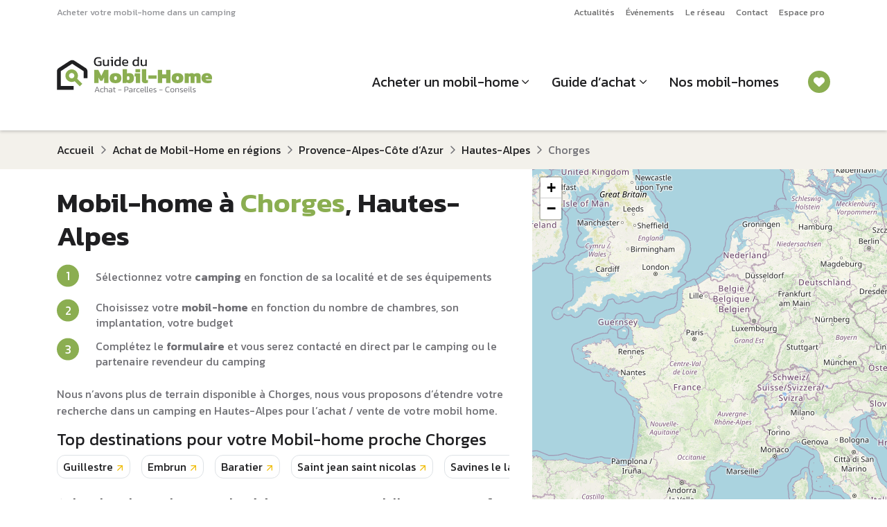

--- FILE ---
content_type: text/html; charset=UTF-8
request_url: https://www.guidedumobilhome.com/region/departement/mobil-home-chorges
body_size: 41388
content:
<!DOCTYPE html>
<!--[if IE 9]> <html lang="fr" class="ie9"> <![endif]-->
<!--[if !IE]><!-->
<html lang="fr">
<!--<![endif]-->
    <head>
        <meta http-equiv="Content-Type" content="text/html; charset=UTF-8" />
        <title>    Vente mobil-home CHORGES sur camping en Hautes-Alpes | Guide du Mobil-home
</title>
        <link rel="apple-touch-icon" sizes="180x180" href="/apple-touch-icon.png">
        <link rel="icon" type="image/png" href="/favicon-32x32.png" sizes="32x32">
        <link rel="icon" type="image/png" href="/favicon-16x16.png" sizes="16x16">
        <link rel="manifest" href="/manifest.json">
        <link rel="mask-icon" href="/safari-pinned-tab.svg">
        <meta name="theme-color" content="#ffffff">
        <!-- Mobile Meta -->
            <meta name="viewport" content="width=device-width, initial-scale=1.0">
                <meta name="description" content="Projet d&#039;achat d’un mobil-home à CHORGES ? Consultez notre sélection de campings à CHORGES et devenez propriétaire de votre mobil home sur parcelle de camping.">
    
                                                                        <link rel="canonical" href="https://www.guidedumobilhome.com/region/departement/mobil-home-chorges" />
        
        
        
        <!-- Favicon -->
        
            <link rel="stylesheet" href="/build/379.c925c747.css"><link rel="stylesheet" href="/build/294.d87602e7.css"><link rel="stylesheet" href="/build/site.3c65bbcc.css">

                
        

                    <script>
                (function (c, s, q, u, a, r, e) {
                    c.hj=c.hj||function(){(c.hj.q=c.hj.q||[]).push(arguments)};
                    c._hjSettings = { hjid: a };
                    r = s.getElementsByTagName('head')[0];
                    e = s.createElement('script');
                    e.async = true;
                    e.src = q + c._hjSettings.hjid + u;
                    r.appendChild(e);
                })(window, document, 'https://static.hj.contentsquare.net/c/csq-', '.js', 6510340);
            </script>
        
                    <script>window.dataLayer = window.dataLayer || [];</script>
        <!-- Google Tag Manager -->
        <script>(function(w,d,s,l,i){w[l]=w[l]||[];w[l].push({'gtm.start':
                    new Date().getTime(),event:'gtm.js'});var f=d.getElementsByTagName(s)[0],
                j=d.createElement(s),dl=l!='dataLayer'?'&l='+l:'';j.async=true;j.src=
                'https://www.googletagmanager.com/gtm.js?id='+i+dl;f.parentNode.insertBefore(j,f);
            })(window,document,'script','dataLayer','GTM-5TN2C9B');</script>
        <!-- End Google Tag Manager -->
    
    <script type="text/javascript">
        window.gdprAppliesGlobally=true;(function(){function a(e){if(!window.frames[e]){if(document.body&&document.body.firstChild){var t=document.body;var n=document.createElement("iframe");n.style.display="none";n.name=e;n.title=e;t.insertBefore(n,t.firstChild)}
        else{setTimeout(function(){a(e)},5)}}}function e(n,r,o,c,s){function e(e,t,n,a){if(typeof n!=="function"){return}if(!window[r]){window[r]=[]}var i=false;if(s){i=s(e,t,n)}if(!i){window[r].push({command:e,parameter:t,callback:n,version:a})}}e.stub=true;function t(a){if(!window[n]||window[n].stub!==true){return}if(!a.data){return}
            var i=typeof a.data==="string";var e;try{e=i?JSON.parse(a.data):a.data}catch(t){return}if(e[o]){var r=e[o];window[n](r.command,r.parameter,function(e,t){var n={};n[c]={returnValue:e,success:t,callId:r.callId};a.source.postMessage(i?JSON.stringify(n):n,"*")},r.version)}}
            if(typeof window[n]!=="function"){window[n]=e;if(window.addEventListener){window.addEventListener("message",t,false)}else{window.attachEvent("onmessage",t)}}}e("__tcfapi","__tcfapiBuffer","__tcfapiCall", "__tcfapiReturn");a("__tcfapiLocator");(function(e){ var t=document.createElement("script");t.id="spcloader";t.type="text/javascript";t.async=true;t.src="https://sdk.privacy-center.org/"+e+"/loader.js?target="+document.location.hostname;t.charset="utf-8";var n=document.getElementsByTagName("script")[0];n.parentNode.insertBefore(t,n)})("0fd62ba2-6de8-4950-bd44-517794b86197")})();
    </script>

    <script type="text/javascript">
        /**
         * The list of cookies to keep
         */
        (function () {

            /**

             * Ajouter ici le nom des cookies fonctionnels du site
             */

            var itemsToKeep = ["euconsent-v2", "didomi_token"];
            /**
             * Returns cookie value
             */

            var getCookieValue = function (cookieName) {
                var cookie = document.cookie.split(";").filter(function (cookieValue) {
                    return cookieValue.indexOf(cookieName) !== -1;
                })[0];
                if (cookie) {
                    return cookie.split("=")[1];
                }
            };
            var deleteCookie = function (name, domain, path) {
                path = path || "/";
                var cookie = [
                    name + "=",
                    "expires=Thu, 01 Jan 1970 00:00:01 GMT",
                    "path=" + path,
                ];
                if (domain) {
                    cookie.push("domain=" + domain);
                }
                document.cookie = cookie.join(";");
            };
            /**
             * Check if all vendor and purposes are disabled
             */
            var areAllVendorsAndPurposesDisabled = function () {
                var enabledEntities = [];
                var disabledEntities = [];
                var data = window.Didomi.getUserStatus();
                data.vendors.consent.enabled.forEach(function (entity) {
                    enabledEntities.push(entity);
                });
                data.purposes.consent.enabled.forEach(function (entity) {
                    enabledEntities.push(entity);
                });

                data.vendors.consent.disabled.forEach(function (entity) {
                    disabledEntities.push(entity);
                });

                data.purposes.consent.disabled.forEach(function (entity) {
                    disabledEntities.push(entity);
                });
                /**
                 * We check that we don't have any enabled entities
                 * and that disabled entities are present
                 */
                return enabledEntities.length === 0 && disabledEntities.length > 0;
            };

            var consentEventsCount = 0;
            var existingConsentString = getCookieValue("euconsent-v2");
            window.didomiEventListeners = window.didomiEventListeners || [];
            window.didomiEventListeners.push({
                event: "consent.changed",
                listener: function () {
                    /**
                     * We catch consent update event in 2 cases:
                     * -> 1. When user gives consent and updates it without the page reload (via `consentEventsCount` value)
                     * -> 2. When user gives consent and updates it after the page reload (via `existingConsentString` value)
                     */
                    var consentUpdate =
                        consentEventsCount > 0 ? true : !!existingConsentString;
                    if (consentUpdate && areAllVendorsAndPurposesDisabled()) {
                        /**
                         * Consent has been given previously and this is a consent update
                         */
                        var cookiesToDelete = document.cookie
                            .split(";")
                            .map(function (cookie) {
                                return cookie.split("=")[0].trim();
                            })
                            .filter(function (cookieName) {
                                return itemsToKeep.indexOf(cookieName) === -1;
                            });
                        /**
                         * Delete cookies
                         */
                        cookiesToDelete.forEach(function (cookieToDelete) {
                            var domains = ('.#' + document.location.host.replace('.', '#.#')).split('#');
                            while (domains.length) {
                                var possibleDomain = domains.join('');
                                deleteCookie(cookieToDelete, possibleDomain);
                                domains.shift();
                            }
                        });
                        var localStorageItemsToDelete = Object.keys(window.localStorage).filter(
                            function (localStorageItemName) {
                                return itemsToKeep.indexOf(localStorageItemName) === -1;
                            }
                        );
                        /**
                         * Delete local storage items
                         */
                        localStorageItemsToDelete.forEach(function (localStorageItemName) {
                            window.localStorage.removeItem(localStorageItemName)
                        });
                        // Reload the page
                        window.location.reload();
                    }
                    consentEventsCount++;
                },
            });
        })();
    </script>

            <script type="application/ld+json">
        {
            "@context": "https://schema.org",
            "@type": "BreadcrumbList",
            "itemListElement": [
                {
                    "@type": "ListItem",
                    "position": "1",
                    "name": "Accueil",
                    "item": "http://www.guidedumobilhome.com/"
                },
                {
                    "@type": "ListItem",
                    "position": "2",
                    "name": "Achat de Mobil-Home en régions",
                    "item": "http://www.guidedumobilhome.com/mobil-home-regions"
                },
                {
                    "@type": "ListItem",
                    "position": "3",
                    "name": "Provence-Alpes-Côte d‘Azur",
                    "item": "http://www.guidedumobilhome.com/mobil-home-provence-alpes-cote-d-azur"
                },
                {
                    "@type": "ListItem",
                    "position": "4",
                    "name": "Hautes-Alpes",
                    "item": "http://www.guidedumobilhome.com/region/mobil-home-hautes-alpes"
                },
                {
                    "@type": "ListItem",
                    "position": "5",
                    "name": "Chorges"
                }
            ]
        }
    </script>
    </head>

    <body class="arbo" data-spy="scroll" id="arbo"  >
                    <!-- Google Tag Manager (noscript) -->
            <noscript>
                <iframe src="https://www.googletagmanager.com/ns.html?id=GTM-5TN2C9B" height="0" width="0" style="display:none;visibility:hidden"></iframe>
            </noscript>
            <!-- End Google Tag Manager (noscript) -->
        
        <div id="app">
                            <div id="page">
                    
    <nav class="navbar navbar-expand-lg d-none d-lg-block p-0 position-relative bg-white navTop">
        <div class="container">
                            <div class="fs-8 text-grey-medium">Acheter votre mobil-home dans un camping</div>
                        <ul class="navbar-nav ms-auto mb-2 mb-lg-0">
                                    <li class="nav-item">
                        <a href="/actualite-mobil-home" class="nav-link fs-8">Actualités</a>
                    </li>
                                    <li class="nav-item">
                        <a href="/nos-evenements/" class="nav-link fs-8">Événements</a>
                    </li>
                                    <li class="nav-item">
                        <a href="/revendeur-distributeur-mobil-home" class="nav-link fs-8">Le réseau</a>
                    </li>
                                    <li class="nav-item">
                        <a href="/contact" class="nav-link fs-8">Contact</a>
                    </li>
                                    <li class="nav-item">
                        <a href="/extranet/login" class="nav-link fs-8">Espace pro</a>
                    </li>
                            </ul>
        </div>
    </nav>

<header id="header" class="position-sticky top-0 left-0 bg-white shadow-sm px-2 px-lg-0">
            <nav class="navbar navbar-expand-lg py-2 pb-lg-3 pt-lg-2">
            <div class="container-xl">
                <a class="navbar-brand" href="/">
                                            <span class="d-none d-lg-block"><svg xmlns="http://www.w3.org/2000/svg" width="224" height="52" viewBox="0 0 224 52" fill="none" class="logoGDMH">
  <path d="M59.8219 13.3857C57.7475 13.3857 56.1819 12.8247 55.1252 11.7027C54.0814 10.5807 53.5596 9.06081 53.5596 7.14297C53.5596 5.76004 53.7879 4.56628 54.2445 3.5617C54.7011 2.54407 55.3926 1.76128 56.3189 1.21333C57.2583 0.665372 58.4455 0.391395 59.8806 0.391395C60.6243 0.391395 61.2962 0.443582 61.8963 0.547954C62.5095 0.639279 63.0835 0.776268 63.6184 0.95892V2.79848C62.5486 2.40708 61.3614 2.21139 60.0567 2.21139C58.452 2.21139 57.3235 2.6354 56.6712 3.48342C56.0319 4.33145 55.7122 5.5513 55.7122 7.14297C55.7122 8.59114 56.0515 9.69357 56.7299 10.4503C57.4083 11.207 58.4585 11.5853 59.8806 11.5853C61.0026 11.5853 61.9093 11.4549 62.6008 11.1939V7.67136H59.4501V6.2819H64.4208V12.3485C64.0164 12.6095 63.4358 12.8508 62.6791 13.0726C61.9354 13.2814 60.983 13.3857 59.8219 13.3857Z" fill="#1F1F21"/>
  <path d="M69.8343 13.3857C68.7253 13.3857 67.8708 13.0791 67.2707 12.466C66.6836 11.8528 66.39 10.9526 66.39 9.76533V3.91396H68.5231V9.76533C68.5231 10.4568 68.6927 10.9656 69.0319 11.2918C69.3711 11.6179 69.893 11.781 70.5975 11.781C71.1194 11.781 71.6021 11.6832 72.0457 11.4875C72.4893 11.2918 72.8741 11.0308 73.2003 10.7047V3.91396H75.3138V13.19H73.3764L73.2786 12.2311C72.8611 12.5573 72.3653 12.8313 71.7913 13.0531C71.2172 13.2748 70.5649 13.3857 69.8343 13.3857Z" fill="#1F1F21"/>
  <path d="M78.5844 1.97655V0.215267H80.9132V1.97655H78.5844ZM78.7606 13.19V5.53825H77.3515L77.5472 3.91396H80.8937V13.19H78.7606Z" fill="#1F1F21"/>
  <path d="M87.2178 13.3857C86.3828 13.3857 85.6457 13.2422 85.0064 12.9552C84.3671 12.6682 83.8713 12.192 83.5191 11.5266C83.1668 10.8612 82.9907 9.96755 82.9907 8.84555C82.9907 7.73659 83.1799 6.80376 83.5582 6.04707C83.9366 5.27732 84.4584 4.69675 85.1238 4.30535C85.8022 3.91396 86.5655 3.71826 87.4135 3.71826C87.9745 3.71826 88.4702 3.78349 88.9008 3.91396C89.3444 4.04442 89.7684 4.24664 90.1728 4.52062V0H92.3059V13.19H90.4859L90.3489 12.2703C89.9315 12.6486 89.4748 12.9291 88.9791 13.1118C88.4833 13.2944 87.8962 13.3857 87.2178 13.3857ZM87.7853 11.781C88.7377 11.781 89.5335 11.4549 90.1728 10.8025V6.16448C89.5596 5.61653 88.7899 5.34255 87.8636 5.34255C86.9634 5.34255 86.285 5.64262 85.8283 6.24276C85.3717 6.8429 85.1434 7.71702 85.1434 8.86512C85.1434 9.97407 85.3521 10.7373 85.7696 11.1548C86.2001 11.5723 86.872 11.781 87.7853 11.781Z" fill="#1F1F21"/>
  <path d="M99.278 13.3857C97.6602 13.3857 96.4077 12.9878 95.5206 12.192C94.6334 11.3961 94.1898 10.1763 94.1898 8.53243C94.1898 7.04513 94.5682 5.87094 95.3249 5.00987C96.0816 4.1488 97.2297 3.71826 98.7692 3.71826C100.178 3.71826 101.235 4.09009 101.939 4.83374C102.657 5.56434 103.016 6.51022 103.016 7.67136V9.3935H96.2251C96.3295 10.2937 96.6556 10.9134 97.2036 11.2526C97.7515 11.5918 98.5865 11.7614 99.7085 11.7614C100.178 11.7614 100.661 11.7158 101.157 11.6245C101.652 11.5331 102.083 11.4157 102.448 11.2722V12.8378C102.031 13.0204 101.548 13.1574 101 13.2487C100.465 13.3401 99.8912 13.3857 99.278 13.3857ZM96.2251 8.00405H101.137V7.35824C101.137 6.71896 100.961 6.22319 100.609 5.87094C100.256 5.50564 99.6628 5.32298 98.8279 5.32298C97.8363 5.32298 97.1514 5.53825 96.773 5.96879C96.4077 6.39932 96.2251 7.07774 96.2251 8.00405Z" fill="#1F1F21"/>
  <path d="M113.438 13.3857C112.603 13.3857 111.866 13.2422 111.227 12.9552C110.588 12.6682 110.092 12.192 109.74 11.5266C109.387 10.8612 109.211 9.96755 109.211 8.84555C109.211 7.73659 109.4 6.80376 109.779 6.04707C110.157 5.27732 110.679 4.69675 111.344 4.30535C112.023 3.91396 112.786 3.71826 113.634 3.71826C114.195 3.71826 114.691 3.78349 115.121 3.91396C115.565 4.04442 115.989 4.24664 116.393 4.52062V0H118.526V13.19H116.706L116.569 12.2703C116.152 12.6486 115.695 12.9291 115.2 13.1118C114.704 13.2944 114.117 13.3857 113.438 13.3857ZM114.006 11.781C114.958 11.781 115.754 11.4549 116.393 10.8025V6.16448C115.78 5.61653 115.01 5.34255 114.084 5.34255C113.184 5.34255 112.505 5.64262 112.049 6.24276C111.592 6.8429 111.364 7.71702 111.364 8.86512C111.364 9.97407 111.573 10.7373 111.99 11.1548C112.421 11.5723 113.093 11.781 114.006 11.781Z" fill="#1F1F21"/>
  <path d="M124.339 13.3857C123.23 13.3857 122.376 13.0791 121.776 12.466C121.188 11.8528 120.895 10.9526 120.895 9.76533V3.91396H123.028V9.76533C123.028 10.4568 123.198 10.9656 123.537 11.2918C123.876 11.6179 124.398 11.781 125.102 11.781C125.624 11.781 126.107 11.6832 126.551 11.4875C126.994 11.2918 127.379 11.0308 127.705 10.7047V3.91396H129.819V13.19H127.881L127.784 12.2311C127.366 12.5573 126.87 12.8313 126.296 13.0531C125.722 13.2748 125.07 13.3857 124.339 13.3857Z" fill="#1F1F21"/>
  <path d="M54.5527 51.1065L57.5494 43.2297H58.7235L61.7079 51.1065H60.6805L59.8488 48.9416H56.4241L55.5924 51.1065H54.5527ZM56.5953 48.1466H59.6653L58.1242 44.0981L56.5953 48.1466Z" fill="#707075"/>
  <path d="M65.3607 51.2288C64.3496 51.2288 63.5995 50.9679 63.1102 50.446C62.621 49.916 62.3764 49.1699 62.3764 48.2077C62.3764 47.1885 62.6536 46.4301 63.2081 45.9327C63.7625 45.4353 64.5086 45.1866 65.4464 45.1866C65.8296 45.1866 66.1476 45.2152 66.4004 45.2723C66.6532 45.3212 66.8978 45.4027 67.1343 45.5169V46.3119C66.6939 46.0999 66.1925 45.9939 65.6298 45.9939C64.9123 45.9939 64.3578 46.1651 63.9664 46.5076C63.575 46.8419 63.3793 47.4086 63.3793 48.2077C63.3793 48.9742 63.5505 49.5368 63.893 49.8956C64.2355 50.2463 64.8022 50.4216 65.5931 50.4216C66.1558 50.4216 66.6736 50.3156 67.1465 50.1036V50.9108C66.8937 51.0168 66.6206 51.0943 66.327 51.1432C66.0416 51.2003 65.7195 51.2288 65.3607 51.2288Z" fill="#707075"/>
  <path d="M68.2707 51.1065V42.8627H69.2737V45.9327C69.5427 45.7126 69.8567 45.5332 70.2155 45.3946C70.5824 45.256 71.0064 45.1866 71.4875 45.1866C72.1887 45.1866 72.7147 45.3579 73.0653 45.7004C73.4159 46.0428 73.5912 46.581 73.5912 47.3149V51.1065H72.5883V47.3516C72.5883 46.846 72.4741 46.4954 72.2458 46.2997C72.0257 46.0958 71.6587 45.9939 71.145 45.9939C70.8189 45.9939 70.4805 46.0673 70.1298 46.2141C69.7874 46.3527 69.502 46.5362 69.2737 46.7645V51.1065H68.2707Z" fill="#707075"/>
  <path d="M76.8651 51.2288C76.4981 51.2288 76.1597 51.1636 75.8499 51.0331C75.54 50.9027 75.2913 50.711 75.1038 50.4583C74.9162 50.1973 74.8225 49.8712 74.8225 49.4798C74.8225 48.9498 74.9978 48.5176 75.3484 48.1833C75.699 47.8408 76.2698 47.6696 77.0608 47.6696H79.0789V47.3149C79.0789 46.9969 79.0341 46.7441 78.9444 46.5565C78.8628 46.369 78.7038 46.2345 78.4673 46.1529C78.2309 46.0714 77.8843 46.0306 77.4277 46.0306C77.0771 46.0306 76.7387 46.0591 76.4125 46.1162C76.0864 46.1733 75.7806 46.2508 75.4952 46.3486V45.5169C75.7561 45.419 76.0619 45.3416 76.4125 45.2845C76.7713 45.2193 77.1545 45.1866 77.5622 45.1866C78.3858 45.1866 79.0014 45.3538 79.4091 45.6881C79.825 46.0224 80.0329 46.5647 80.0329 47.3149V51.1065H79.189L79.1156 50.446C78.8628 50.707 78.557 50.9027 78.1983 51.0331C77.8395 51.1636 77.3951 51.2288 76.8651 51.2288ZM77.1219 50.4093C77.5459 50.4093 77.921 50.336 78.2472 50.1892C78.5734 50.0342 78.8506 49.8263 79.0789 49.5654V48.4401H77.0852C76.6286 48.4401 76.3024 48.5257 76.1067 48.697C75.911 48.8682 75.8132 49.1291 75.8132 49.4798C75.8132 49.8304 75.9314 50.075 76.1679 50.2136C76.4044 50.3441 76.7224 50.4093 77.1219 50.4093Z" fill="#707075"/>
  <path d="M83.8003 51.2288C83.2295 51.2288 82.7974 51.078 82.5038 50.7763C82.2184 50.4664 82.0757 50.0383 82.0757 49.492V46.104H81.1951V45.309H82.0757V43.8779L83.0787 43.5721V45.309H84.6809L84.6198 46.104H83.0787V49.4431C83.0787 49.7937 83.1561 50.0465 83.3111 50.2014C83.4741 50.3482 83.7514 50.4216 84.1428 50.4216C84.3548 50.4216 84.5872 50.3808 84.84 50.2993V51.0576C84.5383 51.1717 84.1917 51.2288 83.8003 51.2288Z" fill="#707075"/>
  <path d="M88.5705 48.22V47.4249H93.1817V48.22H88.5705Z" fill="#707075"/>
  <path d="M97.4629 51.1065V43.2297H100.79C101.67 43.2297 102.319 43.4661 102.735 43.9391C103.15 44.412 103.358 45.0236 103.358 45.7737C103.358 46.5402 103.122 47.1477 102.649 47.5962C102.184 48.0365 101.548 48.2567 100.741 48.2567H98.4659V51.1065H97.4629ZM98.4659 47.4739H100.582C101.169 47.4739 101.609 47.323 101.903 47.0213C102.205 46.7115 102.355 46.2956 102.355 45.7737C102.355 45.2193 102.213 44.7912 101.927 44.4895C101.65 44.1796 101.222 44.0247 100.643 44.0247H98.4659V47.4739Z" fill="#707075"/>
  <path d="M106.141 51.2288C105.774 51.2288 105.436 51.1636 105.126 51.0331C104.816 50.9027 104.567 50.711 104.38 50.4583C104.192 50.1973 104.098 49.8712 104.098 49.4798C104.098 48.9498 104.274 48.5176 104.624 48.1833C104.975 47.8408 105.546 47.6696 106.337 47.6696H108.355V47.3149C108.355 46.9969 108.31 46.7441 108.22 46.5565C108.139 46.369 107.98 46.2345 107.743 46.1529C107.507 46.0714 107.16 46.0306 106.704 46.0306C106.353 46.0306 106.015 46.0591 105.688 46.1162C105.362 46.1733 105.056 46.2508 104.771 46.3486V45.5169C105.032 45.419 105.338 45.3416 105.688 45.2845C106.047 45.2193 106.43 45.1866 106.838 45.1866C107.662 45.1866 108.277 45.3538 108.685 45.6881C109.101 46.0224 109.309 46.5647 109.309 47.3149V51.1065H108.465L108.391 50.446C108.139 50.707 107.833 50.9027 107.474 51.0331C107.115 51.1636 106.671 51.2288 106.141 51.2288ZM106.398 50.4093C106.822 50.4093 107.197 50.336 107.523 50.1892C107.849 50.0342 108.126 49.8263 108.355 49.5654V48.4401H106.361C105.904 48.4401 105.578 48.5257 105.383 48.697C105.187 48.8682 105.089 49.1291 105.089 49.4798C105.089 49.8304 105.207 50.075 105.444 50.2136C105.68 50.3441 105.998 50.4093 106.398 50.4093Z" fill="#707075"/>
  <path d="M110.96 51.1065V45.309H111.865L111.939 46.0428C112.224 45.8553 112.558 45.684 112.942 45.5291C113.333 45.3742 113.716 45.26 114.091 45.1866V45.9694C113.863 46.0184 113.614 46.0877 113.345 46.1774C113.076 46.2589 112.819 46.3527 112.575 46.4587C112.33 46.5647 112.126 46.6748 111.963 46.7889V51.1065H110.96Z" fill="#707075"/>
  <path d="M117.689 51.2288C116.678 51.2288 115.928 50.9679 115.439 50.446C114.95 49.916 114.705 49.1699 114.705 48.2077C114.705 47.1885 114.982 46.4301 115.537 45.9327C116.091 45.4353 116.837 45.1866 117.775 45.1866C118.158 45.1866 118.476 45.2152 118.729 45.2723C118.982 45.3212 119.226 45.4027 119.463 45.5169V46.3119C119.023 46.0999 118.521 45.9939 117.958 45.9939C117.241 45.9939 116.686 46.1651 116.295 46.5076C115.904 46.8419 115.708 47.4086 115.708 48.2077C115.708 48.9742 115.879 49.5368 116.222 49.8956C116.564 50.2463 117.131 50.4216 117.922 50.4216C118.484 50.4216 119.002 50.3156 119.475 50.1036V50.9108C119.222 51.0168 118.949 51.0943 118.656 51.1432C118.37 51.2003 118.048 51.2288 117.689 51.2288Z" fill="#707075"/>
  <path d="M123.449 51.2288C122.414 51.2288 121.639 50.9801 121.125 50.4827C120.612 49.9853 120.355 49.2188 120.355 48.1833C120.355 47.2537 120.575 46.5239 121.015 45.9939C121.464 45.4557 122.169 45.1866 123.131 45.1866C123.702 45.1866 124.171 45.2927 124.538 45.5047C124.913 45.7085 125.19 45.9939 125.369 46.3608C125.557 46.7196 125.651 47.1273 125.651 47.5839V48.6725H121.358C121.39 49.1128 121.484 49.4594 121.639 49.7122C121.802 49.9649 122.043 50.1484 122.361 50.2626C122.687 50.3686 123.115 50.4216 123.645 50.4216C124.24 50.4216 124.786 50.3196 125.284 50.1158V50.8986C125.031 51.0046 124.746 51.0861 124.428 51.1432C124.118 51.2003 123.792 51.2288 123.449 51.2288ZM121.358 47.9509H124.758V47.4739C124.758 47.0009 124.632 46.6381 124.379 46.3853C124.134 46.1244 123.726 45.9939 123.156 45.9939C122.463 45.9939 121.99 46.157 121.737 46.4832C121.484 46.8093 121.358 47.2986 121.358 47.9509Z" fill="#707075"/>
  <path d="M128.381 51.2288C127.989 51.2288 127.68 51.1269 127.451 50.923C127.231 50.711 127.121 50.3563 127.121 49.8589V42.8627H128.124V49.7489C128.124 49.9935 128.165 50.1606 128.246 50.2503C128.328 50.34 128.454 50.3849 128.625 50.3849C128.813 50.3849 128.996 50.3604 129.176 50.3115V51.1065C129.045 51.1554 128.915 51.1881 128.784 51.2044C128.654 51.2207 128.519 51.2288 128.381 51.2288Z" fill="#707075"/>
  <path d="M131.283 51.2288C130.892 51.2288 130.582 51.1269 130.354 50.923C130.134 50.711 130.024 50.3563 130.024 49.8589V42.8627H131.026V49.7489C131.026 49.9935 131.067 50.1606 131.149 50.2503C131.23 50.34 131.357 50.3849 131.528 50.3849C131.715 50.3849 131.899 50.3604 132.078 50.3115V51.1065C131.948 51.1554 131.817 51.1881 131.687 51.2044C131.556 51.2207 131.422 51.2288 131.283 51.2288Z" fill="#707075"/>
  <path d="M136.086 51.2288C135.051 51.2288 134.276 50.9801 133.763 50.4827C133.249 49.9853 132.992 49.2188 132.992 48.1833C132.992 47.2537 133.212 46.5239 133.652 45.9939C134.101 45.4557 134.806 45.1866 135.768 45.1866C136.339 45.1866 136.808 45.2927 137.175 45.5047C137.55 45.7085 137.827 45.9939 138.007 46.3608C138.194 46.7196 138.288 47.1273 138.288 47.5839V48.6725H133.995C134.028 49.1128 134.121 49.4594 134.276 49.7122C134.439 49.9649 134.68 50.1484 134.998 50.2626C135.324 50.3686 135.752 50.4216 136.282 50.4216C136.877 50.4216 137.424 50.3196 137.921 50.1158V50.8986C137.668 51.0046 137.383 51.0861 137.065 51.1432C136.755 51.2003 136.429 51.2288 136.086 51.2288ZM133.995 47.9509H137.395V47.4739C137.395 47.0009 137.269 46.6381 137.016 46.3853C136.771 46.1244 136.364 45.9939 135.793 45.9939C135.1 45.9939 134.627 46.157 134.374 46.4832C134.121 46.8093 133.995 47.2986 133.995 47.9509Z" fill="#707075"/>
  <path d="M141.521 51.2288C141.146 51.2288 140.787 51.2044 140.445 51.1554C140.11 51.1065 139.829 51.0413 139.601 50.9597V50.0791C139.878 50.1769 140.167 50.2503 140.469 50.2993C140.779 50.3482 141.085 50.3726 141.386 50.3726C141.9 50.3726 142.267 50.3196 142.487 50.2136C142.707 50.0995 142.817 49.8916 142.817 49.5899C142.817 49.3697 142.756 49.2025 142.634 49.0884C142.52 48.9742 142.34 48.8723 142.096 48.7826C141.859 48.6929 141.554 48.5869 141.178 48.4646C140.844 48.3504 140.547 48.2322 140.286 48.1099C140.025 47.9876 139.821 47.8245 139.674 47.6206C139.527 47.4086 139.454 47.1273 139.454 46.7767C139.454 46.263 139.633 45.8716 139.992 45.6025C140.351 45.3253 140.93 45.1866 141.729 45.1866C142.039 45.1866 142.336 45.2111 142.622 45.26C142.907 45.3008 143.156 45.3538 143.368 45.419V46.2997C142.854 46.1284 142.361 46.0428 141.888 46.0428C141.382 46.0428 141.015 46.0958 140.787 46.2018C140.567 46.2997 140.457 46.4872 140.457 46.7645C140.457 46.952 140.506 47.1029 140.604 47.217C140.71 47.323 140.869 47.4168 141.081 47.4983C141.301 47.5717 141.582 47.6655 141.925 47.7796C142.373 47.9183 142.736 48.061 143.013 48.2077C143.29 48.3545 143.494 48.5339 143.625 48.7459C143.755 48.9579 143.82 49.2351 143.82 49.5776C143.82 50.1484 143.621 50.5683 143.221 50.8374C142.822 51.0984 142.255 51.2288 141.521 51.2288Z" fill="#707075"/>
  <path d="M147.863 48.22V47.4249H152.474V48.22H147.863Z" fill="#707075"/>
  <path d="M160.29 51.2288C159.442 51.2288 158.737 51.0698 158.174 50.7518C157.62 50.4256 157.204 49.9731 156.926 49.3942C156.649 48.8071 156.511 48.1221 156.511 47.3393C156.511 46.4831 156.641 45.737 156.902 45.101C157.163 44.465 157.571 43.9758 158.125 43.6333C158.68 43.2827 159.397 43.1074 160.278 43.1074C160.734 43.1074 161.146 43.14 161.513 43.2052C161.888 43.2704 162.239 43.3601 162.565 43.4743V44.3549C162.239 44.2326 161.892 44.1389 161.525 44.0736C161.158 44.0002 160.771 43.9635 160.363 43.9635C159.654 43.9635 159.091 44.0981 158.675 44.3672C158.26 44.6362 157.962 45.0236 157.783 45.5291C157.603 46.0347 157.514 46.6381 157.514 47.3393C157.514 48.3097 157.742 49.0598 158.198 49.5899C158.663 50.1117 159.393 50.3726 160.388 50.3726C160.755 50.3726 161.126 50.3441 161.501 50.287C161.884 50.2299 162.239 50.1403 162.565 50.0179V50.9108C162.247 51.0087 161.9 51.0861 161.525 51.1432C161.158 51.2003 160.747 51.2288 160.29 51.2288Z" fill="#707075"/>
  <path d="M166.684 51.2288C165.672 51.2288 164.934 50.972 164.47 50.4583C164.013 49.9364 163.785 49.1862 163.785 48.2077C163.785 47.2374 164.017 46.4913 164.482 45.9694C164.947 45.4476 165.681 45.1866 166.684 45.1866C167.686 45.1866 168.42 45.4476 168.885 45.9694C169.35 46.4913 169.582 47.2374 169.582 48.2077C169.582 49.1862 169.354 49.9364 168.897 50.4583C168.441 50.972 167.703 51.2288 166.684 51.2288ZM166.684 50.3726C167.377 50.3726 167.866 50.2014 168.151 49.8589C168.437 49.5083 168.579 48.9579 168.579 48.2077C168.579 47.4576 168.433 46.9112 168.139 46.5688C167.854 46.2181 167.368 46.0428 166.684 46.0428C165.999 46.0428 165.509 46.2181 165.216 46.5688C164.93 46.9112 164.788 47.4576 164.788 48.2077C164.788 48.9579 164.93 49.5083 165.216 49.8589C165.501 50.2014 165.99 50.3726 166.684 50.3726Z" fill="#707075"/>
  <path d="M171.053 51.1065V45.309H171.958L172.019 45.9694C172.296 45.7411 172.618 45.5536 172.985 45.4068C173.36 45.26 173.788 45.1866 174.27 45.1866C175.003 45.1866 175.537 45.3579 175.872 45.7004C176.206 46.0428 176.373 46.581 176.373 47.3149V51.1065H175.37V47.3516C175.37 46.846 175.268 46.4954 175.065 46.2997C174.861 46.0958 174.469 45.9939 173.89 45.9939C173.532 45.9939 173.193 46.0591 172.875 46.1896C172.557 46.3201 172.284 46.4995 172.056 46.7278V51.1065H171.053Z" fill="#707075"/>
  <path d="M179.851 51.2288C179.476 51.2288 179.117 51.2044 178.774 51.1554C178.44 51.1065 178.159 51.0413 177.93 50.9597V50.0791C178.208 50.1769 178.497 50.2503 178.799 50.2993C179.109 50.3482 179.414 50.3726 179.716 50.3726C180.23 50.3726 180.597 50.3196 180.817 50.2136C181.037 50.0995 181.147 49.8916 181.147 49.5899C181.147 49.3697 181.086 49.2025 180.964 49.0884C180.85 48.9742 180.67 48.8723 180.426 48.7826C180.189 48.6929 179.883 48.5869 179.508 48.4646C179.174 48.3504 178.876 48.2322 178.615 48.1099C178.354 47.9876 178.151 47.8245 178.004 47.6206C177.857 47.4086 177.784 47.1273 177.784 46.7767C177.784 46.263 177.963 45.8716 178.322 45.6025C178.681 45.3253 179.26 45.1866 180.059 45.1866C180.368 45.1866 180.666 45.2111 180.952 45.26C181.237 45.3008 181.486 45.3538 181.698 45.419V46.2997C181.184 46.1284 180.691 46.0428 180.218 46.0428C179.712 46.0428 179.345 46.0958 179.117 46.2018C178.897 46.2997 178.787 46.4872 178.787 46.7645C178.787 46.952 178.836 47.1029 178.933 47.217C179.039 47.323 179.198 47.4168 179.41 47.4983C179.631 47.5717 179.912 47.6655 180.254 47.7796C180.703 47.9183 181.066 48.061 181.343 48.2077C181.62 48.3545 181.824 48.5339 181.954 48.7459C182.085 48.9579 182.15 49.2351 182.15 49.5776C182.15 50.1484 181.95 50.5683 181.551 50.8374C181.151 51.0984 180.585 51.2288 179.851 51.2288Z" fill="#707075"/>
  <path d="M186.289 51.2288C185.253 51.2288 184.479 50.9801 183.965 50.4827C183.451 49.9853 183.194 49.2188 183.194 48.1833C183.194 47.2537 183.415 46.5239 183.855 45.9939C184.303 45.4557 185.009 45.1866 185.971 45.1866C186.542 45.1866 187.011 45.2927 187.378 45.5047C187.753 45.7085 188.03 45.9939 188.209 46.3608C188.397 46.7196 188.491 47.1273 188.491 47.5839V48.6725H184.197C184.23 49.1128 184.324 49.4594 184.479 49.7122C184.642 49.9649 184.882 50.1484 185.2 50.2626C185.527 50.3686 185.955 50.4216 186.485 50.4216C187.08 50.4216 187.626 50.3196 188.124 50.1158V50.8986C187.871 51.0046 187.585 51.0861 187.267 51.1432C186.958 51.2003 186.631 51.2288 186.289 51.2288ZM184.197 47.9509H187.598V47.4739C187.598 47.0009 187.471 46.6381 187.219 46.3853C186.974 46.1244 186.566 45.9939 185.995 45.9939C185.302 45.9939 184.829 46.157 184.577 46.4832C184.324 46.8093 184.197 47.2986 184.197 47.9509Z" fill="#707075"/>
  <path d="M190.272 43.9513V43.034H191.385V43.9513H190.272ZM190.37 51.1065V46.104H189.477L189.575 45.309H191.373V51.1065H190.37Z" fill="#707075"/>
  <path d="M194.362 51.2288C193.971 51.2288 193.661 51.1269 193.432 50.923C193.212 50.711 193.102 50.3563 193.102 49.8589V42.8627H194.105V49.7489C194.105 49.9935 194.146 50.1606 194.227 50.2503C194.309 50.34 194.435 50.3849 194.607 50.3849C194.794 50.3849 194.978 50.3604 195.157 50.3115V51.1065C195.027 51.1554 194.896 51.1881 194.766 51.2044C194.635 51.2207 194.501 51.2288 194.362 51.2288Z" fill="#707075"/>
  <path d="M198.138 51.2288C197.763 51.2288 197.404 51.2044 197.061 51.1554C196.727 51.1065 196.446 51.0413 196.217 50.9597V50.0791C196.495 50.1769 196.784 50.2503 197.086 50.2993C197.396 50.3482 197.701 50.3726 198.003 50.3726C198.517 50.3726 198.884 50.3196 199.104 50.2136C199.324 50.0995 199.434 49.8916 199.434 49.5899C199.434 49.3697 199.373 49.2025 199.251 49.0884C199.137 48.9742 198.957 48.8723 198.713 48.7826C198.476 48.6929 198.17 48.5869 197.795 48.4646C197.461 48.3504 197.163 48.2322 196.902 48.1099C196.641 47.9876 196.438 47.8245 196.291 47.6206C196.144 47.4086 196.071 47.1273 196.071 46.7767C196.071 46.263 196.25 45.8716 196.609 45.6025C196.968 45.3253 197.547 45.1866 198.346 45.1866C198.655 45.1866 198.953 45.2111 199.238 45.26C199.524 45.3008 199.773 45.3538 199.985 45.419V46.2997C199.471 46.1284 198.978 46.0428 198.505 46.0428C197.999 46.0428 197.632 46.0958 197.404 46.2018C197.184 46.2997 197.074 46.4872 197.074 46.7645C197.074 46.952 197.122 47.1029 197.22 47.217C197.326 47.323 197.485 47.4168 197.697 47.4983C197.918 47.5717 198.199 47.6655 198.541 47.7796C198.99 47.9183 199.353 48.061 199.63 48.2077C199.907 48.3545 200.111 48.5339 200.241 48.7459C200.372 48.9579 200.437 49.2351 200.437 49.5776C200.437 50.1484 200.237 50.5683 199.838 50.8374C199.438 51.0984 198.872 51.2288 198.138 51.2288Z" fill="#707075"/>
  <path d="M53.8926 37.6523V18.7479H59.9396L64.2254 27.4662L68.4525 18.7479H74.4996V37.6523H68.1883V29.6091L65.8399 34.4233H62.5522L60.2038 29.6091V37.6523H53.8926Z" fill="#8BAE51"/>
  <path d="M84.6923 37.9458C81.8351 37.9458 79.7118 37.3392 78.3223 36.1258C76.9524 34.8929 76.2675 33.0827 76.2675 30.6952C76.2675 28.3077 76.9622 26.5073 78.3517 25.2939C79.7411 24.0611 81.8547 23.4446 84.6923 23.4446C87.5495 23.4446 89.6728 24.0611 91.0623 25.2939C92.4713 26.5073 93.1758 28.3077 93.1758 30.6952C93.1758 33.0827 92.4811 34.8929 91.0916 36.1258C89.7022 37.3392 87.5691 37.9458 84.6923 37.9458ZM84.6923 33.3958C85.3968 33.3958 85.9154 33.1904 86.2481 32.7794C86.5808 32.3684 86.7471 31.6737 86.7471 30.6952C86.7471 29.7167 86.5808 29.022 86.2481 28.611C85.9154 28.2001 85.3968 27.9946 84.6923 27.9946C84.0074 27.9946 83.4985 28.2001 83.1659 28.611C82.8527 29.022 82.6962 29.7167 82.6962 30.6952C82.6962 31.6737 82.8527 32.3684 83.1659 32.7794C83.4985 33.1904 84.0074 33.3958 84.6923 33.3958Z" fill="#8BAE51"/>
  <path d="M104.777 37.9458C103.896 37.9458 103.133 37.8382 102.487 37.6229C101.842 37.3881 101.245 37.0652 100.697 36.6542L100.403 37.6523H94.9433V17.8672H101.255V24.1198C101.665 23.9045 102.174 23.7382 102.781 23.6207C103.388 23.5033 103.975 23.4446 104.542 23.4446C106.656 23.4446 108.309 23.9926 109.503 25.0885C110.697 26.1844 111.294 28.0142 111.294 30.5778C111.294 33.0632 110.697 34.9125 109.503 36.1258C108.329 37.3392 106.754 37.9458 104.777 37.9458ZM102.957 33.4252C103.583 33.4252 104.053 33.2197 104.366 32.8088C104.699 32.3978 104.865 31.6835 104.865 30.6659C104.865 29.6482 104.699 28.9535 104.366 28.5817C104.053 28.1903 103.583 27.9946 102.957 27.9946C102.272 27.9946 101.705 28.1903 101.255 28.5817V32.7794C101.489 32.9751 101.744 33.1317 102.018 33.2491C102.292 33.3665 102.605 33.4252 102.957 33.4252Z" fill="#8BAE51"/>
  <path d="M113.515 22.2411V17.8085H120.296V22.2411H113.515ZM113.984 37.6523V28.3175H112.018L112.546 23.7382H120.296V37.6523H113.984Z" fill="#8BAE51"/>
  <path d="M127.772 37.9458C125.894 37.9458 124.563 37.5642 123.78 36.801C123.017 36.0378 122.635 34.8342 122.635 33.1904V17.8672H128.947V32.3978C128.947 32.7892 129.025 33.0729 129.181 33.2491C129.338 33.4056 129.612 33.4839 130.003 33.4839C130.258 33.4839 130.502 33.4643 130.737 33.4252C130.992 33.3861 131.226 33.3274 131.442 33.2491V37.2707C130.894 37.5055 130.356 37.6718 129.827 37.7697C129.318 37.8871 128.633 37.9458 127.772 37.9458Z" fill="#8BAE51"/>
  <path d="M132.11 31.5465V26.7323H143.97V31.5465H132.11Z" fill="#8BAE51"/>
  <path d="M145.741 37.6523V18.7479H152.052V25.3527H157.659V18.7479H163.97V37.6523H157.659V31.0475H152.052V37.6523H145.741Z" fill="#8BAE51"/>
  <path d="M174.161 37.9458C171.304 37.9458 169.181 37.3392 167.791 36.1258C166.421 34.8929 165.736 33.0827 165.736 30.6952C165.736 28.3077 166.431 26.5073 167.82 25.2939C169.21 24.0611 171.323 23.4446 174.161 23.4446C177.018 23.4446 179.142 24.0611 180.531 25.2939C181.94 26.5073 182.645 28.3077 182.645 30.6952C182.645 33.0827 181.95 34.8929 180.56 36.1258C179.171 37.3392 177.038 37.9458 174.161 37.9458ZM174.161 33.3958C174.866 33.3958 175.384 33.1904 175.717 32.7794C176.05 32.3684 176.216 31.6737 176.216 30.6952C176.216 29.7167 176.05 29.022 175.717 28.611C175.384 28.2001 174.866 27.9946 174.161 27.9946C173.476 27.9946 172.967 28.2001 172.635 28.611C172.321 29.022 172.165 29.7167 172.165 30.6952C172.165 31.6737 172.321 32.3684 172.635 32.7794C172.967 33.1904 173.476 33.3958 174.161 33.3958Z" fill="#8BAE51"/>
  <path d="M184.412 37.6523V23.7382H190.254L190.4 24.7362C190.968 24.3644 191.614 24.0611 192.338 23.8262C193.081 23.5718 193.903 23.4446 194.804 23.4446C195.665 23.4446 196.34 23.5718 196.829 23.8262C197.318 24.0611 197.719 24.4035 198.033 24.8536C198.659 24.4231 199.363 24.0806 200.146 23.8262C200.929 23.5718 201.839 23.4446 202.876 23.4446C204.52 23.4446 205.714 23.8849 206.457 24.7656C207.221 25.6266 207.602 26.928 207.602 28.6697V37.6523H201.408V29.4036C201.408 28.9535 201.311 28.6306 201.115 28.4349C200.939 28.2196 200.626 28.112 200.175 28.112C199.628 28.112 199.177 28.3077 198.825 28.6991C198.845 28.9731 198.855 29.2373 198.855 29.4917C198.855 29.7461 198.855 30.0201 198.855 30.3136V37.6523H193.013V29.2862C193.013 28.8752 192.935 28.5817 192.778 28.4055C192.641 28.2098 192.377 28.112 191.986 28.112C191.712 28.112 191.447 28.1903 191.193 28.3468C190.939 28.4838 190.704 28.66 190.488 28.8752V37.6523H184.412Z" fill="#8BAE51"/>
  <path d="M217.219 37.9458C215.595 37.9458 214.137 37.6816 212.845 37.1532C211.573 36.6053 210.575 35.7931 209.851 34.7168C209.127 33.6405 208.765 32.3195 208.765 30.7539C208.765 28.5425 209.401 26.7715 210.673 25.4407C211.965 24.11 213.892 23.4446 216.456 23.4446C218.785 23.4446 220.624 24.0317 221.975 25.2059C223.325 26.3605 224 27.9848 224 30.0788V32.4858H214.548C215.057 33.5622 216.485 34.1004 218.834 34.1004C219.695 34.1004 220.526 34.0319 221.329 33.8949C222.131 33.7383 222.777 33.5622 223.266 33.3665V36.9478C221.877 37.6131 219.861 37.9458 217.219 37.9458ZM214.548 29.1981H218.599V28.8165C218.599 28.4055 218.452 28.0533 218.158 27.7597C217.884 27.4662 217.385 27.3194 216.661 27.3194C215.879 27.3194 215.331 27.4858 215.017 27.8185C214.704 28.1511 214.548 28.611 214.548 29.1981Z" fill="#8BAE51"/>
  <path d="M7.03615 47.4372H24.2365V42.0787H5.66013V20.746C5.65965 20.6848 5.69084 20.6273 5.74267 20.5923L22.0142 10.0297C22.1107 9.96851 22.2345 9.96851 22.3309 10.0297L38.6025 20.5923C38.6543 20.6273 38.6855 20.6848 38.685 20.746V30.6923H44.1892V20.746C44.1931 18.8921 43.2424 17.1593 41.6577 16.1314L25.3862 5.57528C24.4345 4.9581 23.3167 4.62825 22.1732 4.62825C21.0296 4.62825 19.9118 4.9581 18.9601 5.57528L2.696 16.1314C1.10939 17.1588 0.156244 18.8912 0.157227 20.746V47.437L7.03615 47.4372Z" fill="#1F1F21"/>
  <path class="loupe" d="M21.4447 18.0825C18.652 18.0812 16.0148 19.369 14.2989 21.5728C12.5831 23.7767 11.9801 26.6495 12.6656 29.3572C13.3506 32.0649 15.2473 34.3049 17.8052 35.4266C20.363 36.5483 23.2952 36.4261 25.7506 35.0955L33.1919 42.5447L36.8509 38.8849L29.4033 31.4425C30.9199 28.6373 30.849 25.2413 29.2175 22.5016C27.5855 19.7622 24.633 18.0839 21.4447 18.0825ZM17.5656 27.1356C17.5656 26.1068 17.9746 25.1199 18.702 24.3923C19.4294 23.6643 20.4161 23.2556 21.4447 23.2556C22.4733 23.2556 23.4601 23.6643 24.1875 24.3923C24.9149 25.1199 25.3239 26.1068 25.3239 27.1356C25.3239 28.1645 24.9149 29.1514 24.1875 29.879C23.4601 30.6066 22.4733 31.0152 21.4447 31.0152C20.4161 31.0152 19.4294 30.6065 18.702 29.879C17.9746 29.1514 17.5656 28.1645 17.5656 27.1356Z" fill="#8bae51"/>
</svg>
</span>
                        <span class="d-lg-none"><svg width="165" height="34" viewBox="0 0 165 34" fill="none" xmlns="http://www.w3.org/2000/svg">
<path d="M4.99922 34H17.4995V29.7442H3.9992V12.8011C3.99885 12.7525 4.02152 12.7069 4.05919 12.6791L15.8844 4.28999C15.9545 4.24138 16.0445 4.24138 16.1146 4.28999L27.9398 12.6791C27.9775 12.7069 28.0002 12.7525 27.9998 12.8011V20.7008H32V12.8011C32.0028 11.3287 31.3119 9.95248 30.1602 9.1361L18.335 0.752159C17.6434 0.261973 16.831 0 16 0C15.1689 0 14.3565 0.261973 13.6649 0.752159L1.84504 9.1361C0.691978 9.95208 -0.000713748 11.328 5.51898e-07 12.8011V33.9999L4.99922 34Z" fill="#1F1F21"/>
<path d="M15.4043 9.94289C13.121 9.94169 10.9649 11.0848 9.56201 13.0411C8.15914 14.9974 7.66617 17.5475 8.22663 19.951C8.78668 22.3545 10.3374 24.3429 12.4287 25.3386C14.5199 26.3344 16.9173 26.2259 18.9248 25.0447L25.0086 31.6572L28.0002 28.4084L21.9112 21.802C23.1511 19.312 23.0932 16.2975 21.7593 13.8655C20.4249 11.4339 18.011 9.94412 15.4043 9.94289ZM12.2328 17.979C12.2328 17.0658 12.5672 16.1897 13.1619 15.5439C13.7566 14.8976 14.5633 14.5349 15.4043 14.5349C16.2453 14.5349 17.052 14.8976 17.6468 15.5439C18.2415 16.1897 18.5759 17.0658 18.5759 17.979C18.5759 18.8923 18.2415 19.7684 17.6468 20.4142C17.052 21.0601 16.2453 21.4228 15.4043 21.4228C14.5633 21.4228 13.7566 21.06 13.1619 20.4142C12.5672 19.7684 12.2328 18.8923 12.2328 17.979Z" fill="#1F1F21"/>
<path d="M45.5987 15C44.0754 15 42.9257 14.5809 42.1497 13.7427C41.3832 12.9045 41 11.769 41 10.3363C41 9.30312 41.1677 8.41131 41.503 7.66082C41.8383 6.90058 42.3461 6.31579 43.0263 5.90643C43.7161 5.49708 44.5879 5.2924 45.6418 5.2924C46.1879 5.2924 46.6813 5.33138 47.122 5.40936C47.5723 5.47758 47.9938 5.57992 48.3866 5.71637V7.09064C47.601 6.79825 46.7292 6.65205 45.7711 6.65205C44.5927 6.65205 43.764 6.96881 43.285 7.60234C42.8155 8.23587 42.5808 9.14717 42.5808 10.3363C42.5808 11.4181 42.8299 12.2417 43.3281 12.807C43.8263 13.3723 44.5975 13.655 45.6418 13.655C46.4657 13.655 47.1316 13.5575 47.6393 13.3626V10.731H45.3256V9.69298H48.9758V14.2251C48.6788 14.4201 48.2525 14.6004 47.6968 14.7661C47.1507 14.922 46.4513 15 45.5987 15Z" fill="#1F1F21"/>
<path d="M52.9511 15C52.1368 15 51.5093 14.771 51.0686 14.3129C50.6374 13.8548 50.4219 13.1823 50.4219 12.2953V7.92398H51.9883V12.2953C51.9883 12.8119 52.1128 13.192 52.3619 13.4357C52.611 13.6793 52.9943 13.8012 53.5116 13.8012C53.8948 13.8012 54.2493 13.7281 54.5751 13.5819C54.9008 13.4357 55.1834 13.2407 55.4229 12.9971V7.92398H56.975V14.8538H55.5523L55.4804 14.1374C55.1738 14.3811 54.8098 14.5858 54.3882 14.7515C53.9667 14.9172 53.4877 15 52.9511 15Z" fill="#1F1F21"/>
<path d="M59.3767 6.47661V5.16082H61.0868V6.47661H59.3767ZM59.506 14.8538V9.13743H58.4713L58.6151 7.92398H61.0725V14.8538H59.506Z" fill="#1F1F21"/>
<path d="M65.7165 15C65.1033 15 64.562 14.8928 64.0926 14.6784C63.6231 14.4639 63.2591 14.1082 63.0004 13.6111C62.7417 13.114 62.6124 12.4464 62.6124 11.6082C62.6124 10.7797 62.7513 10.0828 63.0291 9.51754C63.307 8.9425 63.6902 8.50877 64.1788 8.21637C64.677 7.92398 65.2375 7.77778 65.8602 7.77778C66.2722 7.77778 66.6362 7.82651 66.9524 7.92398C67.2781 8.02144 67.5895 8.17251 67.8865 8.37719V5H69.4529V14.8538H68.1164L68.0158 14.1667C67.7092 14.4493 67.3739 14.6589 67.0099 14.7953C66.6458 14.9318 66.2147 15 65.7165 15ZM66.1332 13.8012C66.8326 13.8012 67.417 13.5575 67.8865 13.0702V9.60526C67.4362 9.19591 66.8709 8.99123 66.1907 8.99123C65.5297 8.99123 65.0315 9.2154 64.6962 9.66374C64.3608 10.1121 64.1932 10.7651 64.1932 11.6228C64.1932 12.4513 64.3465 13.0214 64.653 13.3333C64.9692 13.6452 65.4626 13.8012 66.1332 13.8012Z" fill="#1F1F21"/>
<path d="M74.5727 15C73.3848 15 72.465 14.7027 71.8135 14.1082C71.1621 13.5136 70.8363 12.6023 70.8363 11.3743C70.8363 10.2632 71.1142 9.38596 71.6698 8.74269C72.2255 8.09942 73.0686 7.77778 74.1991 7.77778C75.2338 7.77778 76.0098 8.05556 76.5272 8.61111C77.0541 9.15692 77.3176 9.86355 77.3176 10.731V12.0175H72.3309C72.4075 12.6901 72.6471 13.153 73.0494 13.4064C73.4518 13.6598 74.065 13.7865 74.8889 13.7865C75.2338 13.7865 75.5883 13.7524 75.9523 13.6842C76.3164 13.616 76.6326 13.5283 76.9008 13.4211V14.5906C76.5942 14.7271 76.2398 14.8294 75.8374 14.8977C75.4446 14.9659 75.023 15 74.5727 15ZM72.3309 10.9795H75.938V10.4971C75.938 10.0195 75.8086 9.64912 75.55 9.38597C75.2913 9.11306 74.8554 8.97661 74.2422 8.97661C73.5141 8.97661 73.0111 9.13743 72.7333 9.45906C72.465 9.7807 72.3309 10.2875 72.3309 10.9795Z" fill="#1F1F21"/>
<path d="M84.9712 15C84.358 15 83.8167 14.8928 83.3473 14.6784C82.8778 14.4639 82.5137 14.1082 82.2551 13.6111C81.9964 13.114 81.8671 12.4464 81.8671 11.6082C81.8671 10.7797 82.006 10.0828 82.2838 9.51754C82.5617 8.9425 82.9449 8.50877 83.4335 8.21637C83.9317 7.92398 84.4921 7.77778 85.1149 7.77778C85.5268 7.77778 85.8909 7.82651 86.2071 7.92398C86.5328 8.02144 86.8442 8.17251 87.1412 8.37719V5H88.7076V14.8538H87.3711L87.2705 14.1667C86.9639 14.4493 86.6286 14.6589 86.2645 14.7953C85.9005 14.9318 85.4694 15 84.9712 15ZM85.3879 13.8012C86.0873 13.8012 86.6717 13.5575 87.1412 13.0702V9.60526C86.6909 9.19591 86.1256 8.99123 85.4454 8.99123C84.7843 8.99123 84.2862 9.2154 83.9508 9.66374C83.6155 10.1121 83.4479 10.7651 83.4479 11.6228C83.4479 12.4513 83.6011 13.0214 83.9077 13.3333C84.2239 13.6452 84.7173 13.8012 85.3879 13.8012Z" fill="#1F1F21"/>
<path d="M92.9762 15C92.1618 15 91.5343 14.771 91.0936 14.3129C90.6625 13.8548 90.4469 13.1823 90.4469 12.2953V7.92398H92.0133V12.2953C92.0133 12.8119 92.1379 13.192 92.387 13.4357C92.6361 13.6793 93.0193 13.8012 93.5366 13.8012C93.9199 13.8012 94.2743 13.7281 94.6001 13.5819C94.9258 13.4357 95.2084 13.2407 95.448 12.9971V7.92398H97V14.8538H95.5773L95.5054 14.1374C95.1989 14.3811 94.8348 14.5858 94.4133 14.7515C93.9917 14.9172 93.5127 15 92.9762 15Z" fill="#1F1F21"/>
<path d="M41 32.7813V18.6997H45.408L48.5321 25.1939L51.6135 18.6997H56.0215V32.7813H51.4209V26.7901L49.709 30.3761H47.3124L45.6006 26.7901V32.7813H41Z" fill="#8BAE51"/>
<path d="M63.4515 33C61.3687 33 59.8209 32.5481 58.8081 31.6443C57.8095 30.7259 57.3102 29.3776 57.3102 27.5991C57.3102 25.8207 57.8166 24.4796 58.8295 23.5758C59.8423 22.6574 61.383 22.1983 63.4515 22.1983C65.5342 22.1983 67.082 22.6574 68.0949 23.5758C69.122 24.4796 69.6355 25.8207 69.6355 27.5991C69.6355 29.3776 69.1291 30.7259 68.1163 31.6443C67.1034 32.5481 65.5485 33 63.4515 33ZM63.4515 29.6108C63.965 29.6108 64.3431 29.4577 64.5856 29.1516C64.8281 28.8455 64.9494 28.328 64.9494 27.5991C64.9494 26.8703 64.8281 26.3528 64.5856 26.0466C64.3431 25.7405 63.965 25.5875 63.4515 25.5875C62.9522 25.5875 62.5813 25.7405 62.3388 26.0466C62.1105 26.3528 61.9964 26.8703 61.9964 27.5991C61.9964 28.328 62.1105 28.8455 62.3388 29.1516C62.5813 29.4577 62.9522 29.6108 63.4515 29.6108Z" fill="#8BAE51"/>
<path d="M78.0923 33C77.4504 33 76.894 32.9198 76.4233 32.7595C75.9525 32.5845 75.5174 32.344 75.118 32.0379L74.904 32.7813H70.924V18.0437H75.5245V22.7012C75.8241 22.5408 76.195 22.4169 76.6373 22.3294C77.0795 22.242 77.5074 22.1983 77.9211 22.1983C79.4618 22.1983 80.6672 22.6064 81.5374 23.4227C82.4076 24.2391 82.8427 25.602 82.8427 27.5117C82.8427 29.363 82.4076 30.7405 81.5374 31.6443C80.6815 32.5481 79.5331 33 78.0923 33ZM76.7656 29.6327C77.2221 29.6327 77.5645 29.4796 77.7928 29.1735C78.0353 28.8673 78.1565 28.3353 78.1565 27.5773C78.1565 26.8192 78.0353 26.3017 77.7928 26.0248C77.5645 25.7332 77.2221 25.5875 76.7656 25.5875C76.2663 25.5875 75.8527 25.7332 75.5245 26.0248V29.1516C75.6957 29.2974 75.8812 29.414 76.0809 29.5015C76.2806 29.5889 76.5089 29.6327 76.7656 29.6327Z" fill="#8BAE51"/>
<path d="M84.4616 21.3017V18H89.4046V21.3017H84.4616ZM84.804 32.7813V25.828H83.3703L83.7555 22.4169H89.4046V32.7813H84.804Z" fill="#8BAE51"/>
<path d="M94.8548 33C93.4853 33 92.5152 32.7157 91.9446 32.1472C91.3883 31.5787 91.1101 30.6822 91.1101 29.4577V18.0437H95.7107V28.8673C95.7107 29.1589 95.7677 29.3703 95.8819 29.5015C95.996 29.6181 96.1957 29.6764 96.481 29.6764C96.6665 29.6764 96.8448 29.6618 97.016 29.6327C97.2014 29.6035 97.3726 29.5598 97.5295 29.5015V32.4971C97.1301 32.672 96.7378 32.7959 96.3526 32.8688C95.9817 32.9563 95.4824 33 94.8548 33Z" fill="#8BAE51"/>
<path d="M98.0168 28.2332V24.6472H106.662V28.2332H98.0168Z" fill="#8BAE51"/>
<path d="M107.953 32.7813V18.6997H112.553V23.6195H116.64V18.6997H121.241V32.7813H116.64V27.8615H112.553V32.7813H107.953Z" fill="#8BAE51"/>
<path d="M128.67 33C126.587 33 125.039 32.5481 124.026 31.6443C123.028 30.7259 122.529 29.3776 122.529 27.5991C122.529 25.8207 123.035 24.4796 124.048 23.5758C125.061 22.6574 126.601 22.1983 128.67 22.1983C130.753 22.1983 132.3 22.6574 133.313 23.5758C134.34 24.4796 134.854 25.8207 134.854 27.5991C134.854 29.3776 134.347 30.7259 133.335 31.6443C132.322 32.5481 130.767 33 128.67 33ZM128.67 29.6108C129.183 29.6108 129.561 29.4577 129.804 29.1516C130.046 28.8455 130.168 28.328 130.168 27.5991C130.168 26.8703 130.046 26.3528 129.804 26.0466C129.561 25.7405 129.183 25.5875 128.67 25.5875C128.171 25.5875 127.8 25.7405 127.557 26.0466C127.329 26.3528 127.215 26.8703 127.215 27.5991C127.215 28.328 127.329 28.8455 127.557 29.1516C127.8 29.4577 128.171 29.6108 128.67 29.6108Z" fill="#8BAE51"/>
<path d="M136.142 32.7813V22.4169H140.401L140.507 23.1604C140.921 22.8834 141.392 22.6574 141.92 22.4825C142.462 22.293 143.061 22.1983 143.717 22.1983C144.345 22.1983 144.837 22.293 145.194 22.4825C145.55 22.6574 145.843 22.9125 146.071 23.2478C146.528 22.9271 147.041 22.672 147.612 22.4825C148.182 22.293 148.846 22.1983 149.602 22.1983C150.8 22.1983 151.67 22.5262 152.212 23.1822C152.769 23.8236 153.047 24.793 153.047 26.0904V32.7813H148.532V26.637C148.532 26.3018 148.46 26.0612 148.318 25.9155C148.189 25.7551 147.961 25.6749 147.633 25.6749C147.234 25.6749 146.906 25.8207 146.649 26.1122C146.663 26.3163 146.67 26.5131 146.67 26.7026C146.67 26.8921 146.67 27.0962 146.67 27.3149V32.7813H142.412V26.5496C142.412 26.2434 142.355 26.0248 142.241 25.8936C142.141 25.7478 141.948 25.6749 141.663 25.6749C141.463 25.6749 141.271 25.7332 141.085 25.8499C140.9 25.9519 140.729 26.0831 140.572 26.2434V32.7813H136.142Z" fill="#8BAE51"/>
<path d="M160.057 33C158.873 33 157.81 32.8032 156.869 32.4096C155.941 32.0015 155.214 31.3965 154.686 30.5948C154.158 29.793 153.894 28.809 153.894 27.6429C153.894 25.9956 154.358 24.6764 155.285 23.6851C156.227 22.6939 157.632 22.1983 159.501 22.1983C161.198 22.1983 162.539 22.6356 163.524 23.5102C164.508 24.3703 165 25.5802 165 27.1399V28.9329H158.11C158.481 29.7347 159.522 30.1356 161.234 30.1356C161.862 30.1356 162.468 30.0845 163.053 29.9825C163.638 29.8659 164.108 29.7347 164.465 29.5889V32.2566C163.452 32.7522 161.983 33 160.057 33ZM158.11 26.484H161.063V26.1997C161.063 25.8936 160.956 25.6312 160.742 25.4125C160.542 25.1939 160.178 25.0845 159.65 25.0845C159.08 25.0845 158.68 25.2085 158.452 25.4563C158.224 25.7041 158.11 26.0466 158.11 26.484Z" fill="#8BAE51"/>
</svg>
</span>
                                    </a>
                <button class="btn p-2 lh-1 d-lg-none fs-2 text-black" data-action="toggle-menu">
                    <i class="fa-solid fa-bars"></i>
                    <span class="visually-hidden">Menu</span>
                </button>

                <div class="searchHeader d-none d-lg-block">
                    <div class="text-black mb-1 lh-sm">Recherchez votre destination puis sélectionnez votre mobil-home</div>
                    <form method="GET" action="/recherche-camping" novalidate>
                        <div class="form-group d-flex flex-nowrap">
                            <div class="input-group me-2">
                                <input type="text" name="place" required="required" placeholder="Votre destination : Région, Département, Ville" class="form-control border-end-0 place-autocomplete my-0" autocomplete="off" data-autocomplete="/autocomplete.json">
                                <span class="input-group-text bg-transparent secondary my-0" id="basic-addon2"><?xml version="1.0" encoding="UTF-8"?>
<svg width="11" height="16" xmlns="http://www.w3.org/2000/svg" viewBox="0 0 11.15 16" class="flex-shrink-0"><defs>
<style>.cls-1{fill:#efbb06;}</style></defs><g id="Calque_1-2"><path class="cls-1" d="m5.58,8.73c-1.74,0-3.15-1.41-3.15-3.15s1.41-3.15,3.15-3.15,3.15,1.41,3.15,3.15-1.41,3.15-3.15,3.15Zm0-4.85c-.94,0-1.7.76-1.7,1.7s.76,1.7,1.7,1.7,1.7-.76,1.7-1.7-.76-1.7-1.7-1.7Z"/><path class="cls-1" d="m5.58,16c-.41,0-.78-.2-1.01-.54-.05-.07-4.57-7.01-4.57-9.88C0,2.5,2.5,0,5.58,0s5.58,2.5,5.58,5.58c0,2.87-4.52,9.81-4.57,9.88-.23.34-.6.54-1.01.54Zm0-14.55C3.3,1.45,1.45,3.3,1.45,5.58c0,1.73,2.58,6.38,4.12,8.77,1.54-2.39,4.12-7.04,4.12-8.77,0-2.27-1.85-4.12-4.12-4.12Z"/></g></svg>
                                </span>
                                <div class="autocomplete-container">
                                    <ul></ul>
                                </div>
                            </div>
                            <button class="btn btn-primary" type="submit" onClick="window.GtmEvents.rechercheHeader();"><span class="sr-only">Rechercher</span><svg xmlns="http://www.w3.org/2000/svg" width="14" height="14" viewBox="0 0 14 14" fill="none">
  <path fill-rule="evenodd" clip-rule="evenodd" d="M7.87516 1.16669C10.6136 1.16669 12.8335 3.38661 12.8335 6.12502C12.8335 8.86342 10.6136 11.0834 7.87516 11.0834C6.71614 11.0834 5.64998 10.6857 4.80572 10.0194L2.67521 12.1499C2.44742 12.3777 2.07806 12.3777 1.85026 12.1499C1.62247 11.9221 1.62247 11.5527 1.85026 11.3249L3.98077 9.1944C3.31449 8.35014 2.91683 7.28399 2.91683 6.12502C2.91683 3.38661 5.13676 1.16669 7.87516 1.16669ZM11.6668 6.12502C11.6668 4.03094 9.96924 2.33335 7.87516 2.33335C5.78105 2.33335 4.0835 4.03094 4.0835 6.12502C4.0835 8.21913 5.78105 9.91669 7.87516 9.91669C9.96924 9.91669 11.6668 8.21913 11.6668 6.12502Z" fill="white"/>
</svg></button>
                            <div class="clearfix"></div>
                        </div>
                    </form>
                </div>

                <div class="collapse navbar-collapse" id="navbarSupportedContent">
                    <ul class="navbar-nav ms-auto mb-2 mb-lg-0 align-items-center">
                        <li class="nav-item dropdown">
                            <a class="nav-link dropdown-toggle d-flex align-items-center text-black px-lg-2 px-xl-3 link-primary" href="#" role="button" data-bs-toggle="dropdown" aria-expanded="false">Acheter un mobil-home</a>
                            <div class="dropdown-menu p-5 m-0">
                                <button type="button" class="btn-close-dropdown border-0 bg-transparent position-absolute top-0" style="right:50px;">
                                    <i class="fa-solid fa-xmark"></i>
                                </button>
                                <div class="container">
                                    <div class="text-black fw-bold fs-5">Recherchez votre mobil-home :</div>
                                    <div class="row">
                                        <div class="col-lg-3">
                                            <ul class="list-unstyled text-black pt-2 nav-menu-triggers width060">
                                                <li class="d-flex justify-content-between py-1" data-type="region">
                                                    Par région <svg xmlns="http://www.w3.org/2000/svg" width="18" height="18" viewBox="0 0 18 18" fill="none">
  <path d="M6.75 13.4425L10.185 10L6.75 6.5575L7.8075 5.5L12.3075 10L7.8075 14.5L6.75 13.4425Z" fill="#8BAE51"/>
</svg>
                                                </li>
                                                <li class="d-flex justify-content-between py-1" data-type="situation">
                                                    Par situation <svg xmlns="http://www.w3.org/2000/svg" width="18" height="18" viewBox="0 0 18 18" fill="none">
  <path d="M6.75 13.4425L10.185 10L6.75 6.5575L7.8075 5.5L12.3075 10L7.8075 14.5L6.75 13.4425Z" fill="#8BAE51"/>
</svg>
                                                </li>
                                                <li class="d-flex justify-content-between py-1" data-type="destination">
                                                    Par destination phare <svg xmlns="http://www.w3.org/2000/svg" width="18" height="18" viewBox="0 0 18 18" fill="none">
  <path d="M6.75 13.4425L10.185 10L6.75 6.5575L7.8075 5.5L12.3075 10L7.8075 14.5L6.75 13.4425Z" fill="#8BAE51"/>
</svg>
                                                </li>
                                            </ul>
                                        </div>
                                        <div class="col-lg-9 nav-menu-item width7030" data-type="region">
                                            <ul class="list-unstyled" style="column-count: 2;">
                                                                                                    <li>
                                                        <a href="/mobil-home-alsace" class="text-decoration-none text-black obf">Alsace</a>
                                                    </li>
                                                                                                    <li>
                                                        <a href="/mobil-home-aquitaine" class="text-decoration-none text-black obf">Aquitaine</a>
                                                    </li>
                                                                                                    <li>
                                                        <a href="/mobil-home-auvergne" class="text-decoration-none text-black obf">Auvergne</a>
                                                    </li>
                                                                                                    <li>
                                                        <a href="/mobil-home-basse-normandie" class="text-decoration-none text-black obf">Basse-Normandie</a>
                                                    </li>
                                                                                                    <li>
                                                        <a href="/mobil-home-bourgogne" class="text-decoration-none text-black obf">Bourgogne</a>
                                                    </li>
                                                                                                    <li>
                                                        <a href="/mobil-home-bretagne" class="text-decoration-none text-black obf">Bretagne</a>
                                                    </li>
                                                                                                    <li>
                                                        <a href="/mobil-home-centre" class="text-decoration-none text-black obf">Centre</a>
                                                    </li>
                                                                                                    <li>
                                                        <a href="/mobil-home-champagne-ardenne" class="text-decoration-none text-black obf">Champagne-Ardenne</a>
                                                    </li>
                                                                                                    <li>
                                                        <a href="/mobil-home-corse" class="text-decoration-none text-black obf">Corse</a>
                                                    </li>
                                                                                                    <li>
                                                        <a href="/mobil-home-franche-comte" class="text-decoration-none text-black obf">Franche-Comté</a>
                                                    </li>
                                                                                                    <li>
                                                        <a href="/mobil-home-haute-normandie" class="text-decoration-none text-black obf">Haute-Normandie</a>
                                                    </li>
                                                                                                    <li>
                                                        <a href="/mobil-home-ile-de-france" class="text-decoration-none text-black obf">Île-de-France</a>
                                                    </li>
                                                                                                    <li>
                                                        <a href="/mobil-home-languedoc-roussillon" class="text-decoration-none text-black obf">Languedoc-Roussillon</a>
                                                    </li>
                                                                                                    <li>
                                                        <a href="/mobil-home-limousin" class="text-decoration-none text-black obf">Limousin</a>
                                                    </li>
                                                                                                    <li>
                                                        <a href="/mobil-home-lorraine" class="text-decoration-none text-black obf">Lorraine</a>
                                                    </li>
                                                                                                    <li>
                                                        <a href="/mobil-home-midi-pyrenees" class="text-decoration-none text-black obf">Midi-Pyrénées</a>
                                                    </li>
                                                                                                    <li>
                                                        <a href="/mobil-home-nord-pas-de-calais" class="text-decoration-none text-black obf">Nord-Pas-de-Calais</a>
                                                    </li>
                                                                                                    <li>
                                                        <a href="/mobil-home-pays-de-la-loire" class="text-decoration-none text-black obf">Pays de la Loire</a>
                                                    </li>
                                                                                                    <li>
                                                        <a href="/mobil-home-picardie" class="text-decoration-none text-black obf">Picardie</a>
                                                    </li>
                                                                                                    <li>
                                                        <a href="/mobil-home-poitou-charentes" class="text-decoration-none text-black obf">Poitou-Charentes</a>
                                                    </li>
                                                                                                    <li>
                                                        <a href="/mobil-home-provence-alpes-cote-d-azur" class="text-decoration-none text-black obf">Provence-Alpes-Côte d‘Azur</a>
                                                    </li>
                                                                                                    <li>
                                                        <a href="/mobil-home-rhone-alpes" class="text-decoration-none text-black obf">Rhône-Alpes</a>
                                                    </li>
                                                                                            </ul>
                                            <div>
                                                <img src="/image/build/images/front/menu-desktop-region.png?h=270&amp;fit=max" alt="Recherchez votre mobil-home par région">
                                            </div>
                                        </div>
                                        <div class="col-lg-9 nav-menu-item width3070" data-type="situation">
                                            <ul class="list-unstyled" id="situationsList">
                                                                                                    <li data-value="sea"><span data-obf="L3JlY2hlcmNoZS1jYW1waW5nP3NpdHVhdGlvbiU1QiU1RD1zZWE=" class="text-decoration-none text-black obf">Bord de mer</span></li>
                                                                                                    <li data-value="retro_coastline"><span data-obf="L3JlY2hlcmNoZS1jYW1waW5nP3NpdHVhdGlvbiU1QiU1RD1yZXRyb19jb2FzdGxpbmU=" class="text-decoration-none text-black obf">Rétro-littoral</span></li>
                                                                                                    <li data-value="countryside"><span data-obf="L3JlY2hlcmNoZS1jYW1waW5nP3NpdHVhdGlvbiU1QiU1RD1jb3VudHJ5c2lkZQ==" class="text-decoration-none text-black obf">Campagne</span></li>
                                                                                                    <li data-value="moutain"><span data-obf="L3JlY2hlcmNoZS1jYW1waW5nP3NpdHVhdGlvbiU1QiU1RD1tb3V0YWlu" class="text-decoration-none text-black obf">Montagne</span></li>
                                                                                            </ul>
                                            <div>
                                                <img src="/image/build/images/front/menu-desktop-situation.jpg?w=536&amp;h=114&amp;fit=crop" alt="Recherchez votre mobil-home par situation">
                                            </div>
                                        </div>
                                        <div class="col-lg-9 nav-menu-item width7030" data-type="destination">
                                            <ul class="list-unstyled" style="column-count: 2;" id="destinationsList">
                                                                                                    <li data-value="vendée">
                                                        <a href="/region/mobil-home-vendee" class="text-decoration-none text-black">Camping en Vendée</a>
                                                    </li>
                                                                                                    <li data-value="bretagne">
                                                        <a href="/mobil-home-bretagne" class="text-decoration-none text-black">Camping en Bretagne</a>
                                                    </li>
                                                                                                    <li data-value="pas-de-calais">
                                                        <a href="/region/mobil-home-pas-de-calais" class="text-decoration-none text-black">Camping sur la Côte d’Opale</a>
                                                    </li>
                                                                                                    <li data-value="charente-maritime">
                                                        <a href="/region/mobil-home-charente-maritime" class="text-decoration-none text-black">Camping en Charente Maritime</a>
                                                    </li>
                                                                                                    <li data-value="var">
                                                        <a href="/region/mobil-home-var" class="text-decoration-none text-black">Camping dans le Var</a>
                                                    </li>
                                                                                                    <li data-value="landes">
                                                        <a href="/region/mobil-home-landes" class="text-decoration-none text-black">Camping dans les Landes</a>
                                                    </li>
                                                                                                    <li data-value="basse-normandie">
                                                        <a href="/mobil-home-basse-normandie" class="text-decoration-none text-black">Camping en Normandie</a>
                                                    </li>
                                                                                                    <li data-value="manche">
                                                        <a href="/region/mobil-home-manche" class="text-decoration-none text-black">Camping dans la Manche</a>
                                                    </li>
                                                                                                    <li data-value="languedoc-roussillon">
                                                        <a href="/mobil-home-languedoc-roussillon" class="text-decoration-none text-black">Camping en Languedoc-Roussillon</a>
                                                    </li>
                                                                                                    <li data-value="morbihan">
                                                        <a href="/region/mobil-home-morbihan" class="text-decoration-none text-black">Camping dans le Morbihan</a>
                                                    </li>
                                                                                                    <li data-value="provence-alpes">
                                                        <a href="/mobil-home-provence-alpes-cote-d-azur" class="text-decoration-none text-black">Camping en Provence-Côte d’Azur</a>
                                                    </li>
                                                                                            </ul>
                                            <div>
                                                <img src="/image/build/images/front/menu-desktop-destination.png?h=148&amp;fit=max" alt="Recherchez votre mobil-home par destination">
                                            </div>
                                        </div>
                                    </div>
                                </div>
                            </div>
                        </li>
                        <li class="nav-item dropdown">
                            <a class="nav-link dropdown-toggle d-flex align-items-center text-black px-lg-2 px-xl-3 link-primary" href="#" role="button" data-bs-toggle="dropdown" aria-expanded="false">Guide d’achat</a>
                            <div class="dropdown-menu p-5 m-0">
                                <a name="anchorGuide"></a>
<button type="button" class="d-none d-md-block btn-close-dropdown border-0 bg-transparent position-absolute top-0" style="right:50px;">
    <i class="fa-solid fa-xmark"></i>
</button>
<div class="container d-none d-md-block">
    <div class="text-black fw-bold fs-5">Parcourez notre guide d'achat</div>
    <div class="row">
        <div class="col-lg-3">
            <ul class="list-unstyled text-black pt-2 nav-menu-triggers">
                                    <li class="d-flex justify-content-between py-1" data-type="trouver-un-camping">
                        Trouver un camping <svg xmlns="http://www.w3.org/2000/svg" width="18" height="18" viewBox="0 0 18 18" fill="none">
  <path d="M6.75 13.4425L10.185 10L6.75 6.5575L7.8075 5.5L12.3075 10L7.8075 14.5L6.75 13.4425Z" fill="#8BAE51"/>
</svg>
                    </li>
                                    <li class="d-flex justify-content-between py-1" data-type="acheter-un-mobil-home">
                        Acheter un mobil-home : ce qu&#39;il faut savoir <svg xmlns="http://www.w3.org/2000/svg" width="18" height="18" viewBox="0 0 18 18" fill="none">
  <path d="M6.75 13.4425L10.185 10L6.75 6.5575L7.8075 5.5L12.3075 10L7.8075 14.5L6.75 13.4425Z" fill="#8BAE51"/>
</svg>
                    </li>
                                    <li class="d-flex justify-content-between py-1" data-type="amenager-et-entretenir-son-mobil-home">
                        Am&eacute;nager et entretenir son mobil-home <svg xmlns="http://www.w3.org/2000/svg" width="18" height="18" viewBox="0 0 18 18" fill="none">
  <path d="M6.75 13.4425L10.185 10L6.75 6.5575L7.8075 5.5L12.3075 10L7.8075 14.5L6.75 13.4425Z" fill="#8BAE51"/>
</svg>
                    </li>
                                    <li class="d-flex justify-content-between py-1" data-type="louer-un-mobil-home">
                        Louer un mobil-home <svg xmlns="http://www.w3.org/2000/svg" width="18" height="18" viewBox="0 0 18 18" fill="none">
  <path d="M6.75 13.4425L10.185 10L6.75 6.5575L7.8075 5.5L12.3075 10L7.8075 14.5L6.75 13.4425Z" fill="#8BAE51"/>
</svg>
                    </li>
                                    <li class="d-flex justify-content-between py-1" data-type="vendre-un-mobil-home">
                        Vendre un mobil-home <svg xmlns="http://www.w3.org/2000/svg" width="18" height="18" viewBox="0 0 18 18" fill="none">
  <path d="M6.75 13.4425L10.185 10L6.75 6.5575L7.8075 5.5L12.3075 10L7.8075 14.5L6.75 13.4425Z" fill="#8BAE51"/>
</svg>
                    </li>
                            </ul>
        </div>
                    <div class="col-lg-9 nav-menu-item width3070" data-type="trouver-un-camping">
                <ul class="list-unstyled" >
                                                                        <li>
                                <a href="/guide/trouver-un-camping/comment-choisir-son-camping" class="text-decoration-none text-black">Comment choisir son camping ?</a>
                            </li>
                                                                                                <li>
                                <a href="/guide/trouver-un-camping/comment-trouver-le-bon-terrain-pour-son-mobil-home" class="text-decoration-none text-black">Comment trouver le bon terrain pour son mobil-home ?</a>
                            </li>
                                                                                                <li>
                                <a href="/guide/trouver-un-camping/que-doit-contenir-le-contrat-de-location-dun-emplacement-de-mobil-home" class="text-decoration-none text-black">Que doit contenir le contrat de location d&#39;un emplacement de mobil-home ?</a>
                            </li>
                                                                                                                                            <li>
                                <a href="/guide/trouver-un-camping/droits-et-devoirs-du-particulier" class="text-decoration-none text-black">Droits et devoirs du particulier</a>
                            </li>
                                                                                                <li>
                                <a href="/guide/trouver-un-camping/charte-du-campeur-ffcc" class="text-decoration-none text-black">Charte du campeur - FFCC</a>
                            </li>
                                                                                                <li>
                                <a href="/guide/trouver-un-camping/prl-parc-residentiel-de-loisirs" class="text-decoration-none text-black">PRL - Parc R&eacute;sidentiel de Loisirs</a>
                            </li>
                                                                                                <li>
                                <a href="/guide/trouver-un-camping/vivre-annee-mobil-home" class="text-decoration-none text-black">Est-il possible de vivre toute l&rsquo;ann&eacute;e dans un mobil-home&nbsp;?</a>
                            </li>
                                                            </ul>
                <div class="text-center">
                                                                                                        <img src="/image/medias/admin/Guide_rubriques/camping-mobilhome_V2.jpg?w=536&amp;h=255&amp;fit=crop" alt="Parcourez notre guide d'achat">
                </div>
            </div>
                    <div class="col-lg-9 nav-menu-item width7030" data-type="acheter-un-mobil-home">
                <ul class="list-unstyled" style="column-count:2;">
                                                                        <li>
                                <a href="/guide/acheter-un-mobil-home/quelle-est-la-definition-du-mobil-home" class="text-decoration-none text-black">Quelle est la d&eacute;finition du mobil-home ?</a>
                            </li>
                                                                                                <li>
                                <a href="/guide/acheter-un-mobil-home/quelle-est-la-legislation-et-la-reglementation-pour-lachat-dun-mobil-home" class="text-decoration-none text-black">Quelle est la l&eacute;gislation et la r&eacute;glementation pour l&#39;achat d&#39;un mobil-home ?</a>
                            </li>
                                                                                                <li>
                                <a href="/guide/acheter-un-mobil-home/mon-mobil-home-ma-residence-secondaire" class="text-decoration-none text-black">Mon mobil-home, ma r&eacute;sidence secondaire</a>
                            </li>
                                                                                                <li>
                                <a href="/guide/acheter-un-mobil-home/achat-mobil-home-de-a-a-z" class="text-decoration-none text-black">Tout savoir sur le processus d&rsquo;achat d&rsquo;un mobil home en camping</a>
                            </li>
                                                                                                <li>
                                <a href="/guide/acheter-un-mobil-home/question-achat-mobil-home" class="text-decoration-none text-black">&nbsp;Achat de mobil-home : les questions &agrave; poser et &agrave; se poser</a>
                            </li>
                                                                                                <li>
                                <a href="/guide/acheter-un-mobil-home/decouvrez-la-fabrication-des-differents-parties-dun-mobil-home" class="text-decoration-none text-black">D&eacute;couvrez la fabrication des diff&eacute;rents parties d&#39;un mobil-home</a>
                            </li>
                                                                                                <li>
                                <a href="/guide/acheter-un-mobil-home/equipements-mobil-home-neuf" class="text-decoration-none text-black">&Eacute;quipement d&rsquo;un mobil-home neuf&nbsp;: ce qui est inclus</a>
                            </li>
                                                                                                <li>
                                <a href="/guide/acheter-un-mobil-home/quel-est-le-prix-dun-mobil-home-neuf" class="text-decoration-none text-black">Quel est le prix d&#39;un mobil-home neuf ?</a>
                            </li>
                                                                                                <li>
                                <a href="/guide/acheter-un-mobil-home/a-qui-m-adresser" class="text-decoration-none text-black">A qui m&#39;adresser ?</a>
                            </li>
                                                                                                <li>
                                <a href="/guide/acheter-un-mobil-home/mobil-homes-ecologiques" class="text-decoration-none text-black">Mobil-homes &eacute;cologiques :&nbsp;Consommation &eacute;nerg&eacute;tique r&eacute;duite pour un confort durable

&nbsp;</a>
                            </li>
                                                                                                <li>
                                <a href="/guide/acheter-un-mobil-home/conseils-pour-choisir-et-acheter-un-mobil-home" class="text-decoration-none text-black">Conseils pour choisir et acheter un mobil-home ?</a>
                            </li>
                                                                                                <li>
                                <a href="/guide/acheter-un-mobil-home/comment-recuperer-la-tva-sur-lachat-dun-mobil-home" class="text-decoration-none text-black">Comment r&eacute;cup&eacute;rer la TVA sur l&rsquo;achat d&#39;un mobil home ?</a>
                            </li>
                                                                                                <li>
                                <a href="/guide/acheter-un-mobil-home/investir-dans-un-mobil-home" class="text-decoration-none text-black">Investir dans un mobil-home</a>
                            </li>
                                                                                                <li>
                                <a href="/guide/acheter-un-mobil-home/taxes-sur-les-mobil-homes" class="text-decoration-none text-black">Taxes sur les mobil-homes : tout ce qu&rsquo;il faut savoir</a>
                            </li>
                                                            </ul>
                <div class="text-center">
                                                            <img src="/image/medias/admin/Guide_rubriques/achat_mobilhomeV2.jpg?w=180&amp;h=200&amp;fit=max" alt="Parcourez notre guide d'achat">
                </div>
            </div>
                    <div class="col-lg-9 nav-menu-item width7030" data-type="amenager-et-entretenir-son-mobil-home">
                <ul class="list-unstyled" style="column-count:2;">
                                                                        <li>
                                <a href="/guide/amenager-et-entretenir-son-mobil-home/comment-faire-linstallation-dun-mobil-home" class="text-decoration-none text-black">Comment faire l&#39;installation d&#39;un mobil-home ?</a>
                            </li>
                                                                                                <li>
                                <a href="/guide/amenager-et-entretenir-son-mobil-home/amenager-lexterieur-de-son-mobil-home" class="text-decoration-none text-black">Am&eacute;nager l&#39;ext&eacute;rieur de son mobil-home</a>
                            </li>
                                                                                                <li>
                                <a href="/guide/amenager-et-entretenir-son-mobil-home/garantie-et-service-apres-vente-mobil-home" class="text-decoration-none text-black">Garantie et Service Apr&egrave;s Vente mobil-home</a>
                            </li>
                                                                                                <li>
                                <a href="/guide/amenager-et-entretenir-son-mobil-home/comment-entretenir-son-mobil-home" class="text-decoration-none text-black">Comment entretenir son mobil-home ?</a>
                            </li>
                                                                                                <li>
                                <a href="/guide/amenager-et-entretenir-son-mobil-home/absence-prolongee-comment-prevoir-lhivernage-de-son-mobil-home" class="text-decoration-none text-black">Absence prolong&eacute;e : comment pr&eacute;voir l&#39;hivernage de son mobil-home ?</a>
                            </li>
                                                                                                <li>
                                <a href="/guide/amenager-et-entretenir-son-mobil-home/reparation-et-assurances" class="text-decoration-none text-black">D&eacute;g&acirc;ts sur votre mobil-home : r&eacute;paration et assurances</a>
                            </li>
                                                            </ul>
                <div class="text-center">
                                                            <img src="/image/medias/admin/Guide_rubriques/amenager-et-entretenir_V2.jpg?w=180&amp;h=200&amp;fit=max" alt="Parcourez notre guide d'achat">
                </div>
            </div>
                    <div class="col-lg-9 nav-menu-item width3070" data-type="louer-un-mobil-home">
                <ul class="list-unstyled" >
                                                                        <li>
                                <a href="/guide/louer-un-mobil-home/profiter-de-son-mobil-home-en-famille" class="text-decoration-none text-black">Profiter de son mobil-home en famille</a>
                            </li>
                                                                                                <li>
                                <a href="/guide/louer-un-mobil-home/sous-louer-son-mobil-home" class="text-decoration-none text-black">Sous-louer son mobil home</a>
                            </li>
                                                                                                <li>
                                <a href="/guide/louer-un-mobil-home/louer-un-mobil-home-pour-un-sejour" class="text-decoration-none text-black">Louer un mobil-home pour un s&eacute;jour</a>
                            </li>
                                                                                                <li>
                                <a href="/guide/louer-un-mobil-home/louer-un-hebergement-insolite" class="text-decoration-none text-black">Louer un h&eacute;bergement insolite</a>
                            </li>
                                                            </ul>
                <div class="text-center">
                                                                                                        <img src="/image/medias/admin/Guide_rubriques/location-mobilhome_V2.jpg?w=536&amp;h=255&amp;fit=crop" alt="Parcourez notre guide d'achat">
                </div>
            </div>
                    <div class="col-lg-9 nav-menu-item width3070" data-type="vendre-un-mobil-home">
                <ul class="list-unstyled" >
                                                                        <li>
                                <a href="/guide/vendre-un-mobil-home/conseils-pour-bien-vendre-son-mobil-home-doccasion" class="text-decoration-none text-black">Conseils pour bien vendre son mobil-home d&#39;occasion</a>
                            </li>
                                                                                                <li>
                                <a href="/guide/vendre-un-mobil-home/cote-argus-dun-mobil-home" class="text-decoration-none text-black">Cote Argus d&#39;un mobil-home</a>
                            </li>
                                                                                                <li>
                                <a href="/guide/vendre-un-mobil-home/deconstruction-du-mobil-home" class="text-decoration-none text-black">D&eacute;construction du mobil-home</a>
                            </li>
                                                            </ul>
                <div class="text-center">
                                                                                                        <img src="/image/medias/admin/Guide_rubriques/vendre-mobilhome_V3.jpg?w=536&amp;h=255&amp;fit=crop" alt="Parcourez notre guide d'achat">
                </div>
            </div>
            </div>
</div>

<div class="container d-md-none">
    <button type="button" class="btn-close-slide-right text-black-50 border-0 bg-transparent top-0 py-1 fs-1">
        <i class="fa-solid fa-xmark"></i>
    </button>
    <div class="d-flex justify-content-between text-black fw-bold fs-5 mt-3 cursor-pointer btn-close-slide-right"><svg xmlns="http://www.w3.org/2000/svg" width="18" height="18" viewBox="0 0 18 18" fill="none">
    <path class="st0" d="M11.2,14.5l-4.5-4.5,4.5-4.5,1.1,1.1-3.4,3.4,3.4,3.4-1.1,1.1Z" fill="#5E6871"/>
</svg>
Guide d'achat</div>
    <ul class="list-unstyled text-end mt-3">
                    <li class="py-2 cursor-pointer slide-right" data-type="region">
                <a class="slide-right-toggle nav-link text-black py-0" href="#">
                    Trouver un camping <svg xmlns="http://www.w3.org/2000/svg" width="18" height="18" viewBox="0 0 18 18" fill="none">
  <path d="M6.75 13.4425L10.185 10L6.75 6.5575L7.8075 5.5L12.3075 10L7.8075 14.5L6.75 13.4425Z" fill="#5E6871"/>
</svg>
                </a>
                <div class="slide-right-menu bg-white text-black text-end">
                    <button type="button" class="btn-close-slide-right text-black-50 border-0 bg-transparent top-0 py-1 fs-1">
                        <i class="fa-solid fa-xmark"></i>
                    </button>
                    <div class="d-flex justify-content-between text-black fw-bold fs-5 mt-3 cursor-pointer btn-close-slide-right"><svg xmlns="http://www.w3.org/2000/svg" width="18" height="18" viewBox="0 0 18 18" fill="none">
    <path class="st0" d="M11.2,14.5l-4.5-4.5,4.5-4.5,1.1,1.1-3.4,3.4,3.4,3.4-1.1,1.1Z" fill="#5E6871"/>
</svg>
 Trouver un camping</div>
                    <ul class="list-unstyled text-end mt-3">
                                                                                    <li class="my-2">
                                    <a href="/guide/trouver-un-camping/comment-choisir-son-camping" class="text-decoration-none text-black">Comment choisir son camping ?</a>
                                </li>
                                                                                                                <li class="my-2">
                                    <a href="/guide/trouver-un-camping/comment-trouver-le-bon-terrain-pour-son-mobil-home" class="text-decoration-none text-black">Comment trouver le bon terrain pour son mobil-home ?</a>
                                </li>
                                                                                                                <li class="my-2">
                                    <a href="/guide/trouver-un-camping/que-doit-contenir-le-contrat-de-location-dun-emplacement-de-mobil-home" class="text-decoration-none text-black">Que doit contenir le contrat de location d&#39;un emplacement de mobil-home ?</a>
                                </li>
                                                                                                                                                                    <li class="my-2">
                                    <a href="/guide/trouver-un-camping/droits-et-devoirs-du-particulier" class="text-decoration-none text-black">Droits et devoirs du particulier</a>
                                </li>
                                                                                                                <li class="my-2">
                                    <a href="/guide/trouver-un-camping/charte-du-campeur-ffcc" class="text-decoration-none text-black">Charte du campeur - FFCC</a>
                                </li>
                                                                                                                <li class="my-2">
                                    <a href="/guide/trouver-un-camping/prl-parc-residentiel-de-loisirs" class="text-decoration-none text-black">PRL - Parc R&eacute;sidentiel de Loisirs</a>
                                </li>
                                                                                                                <li class="my-2">
                                    <a href="/guide/trouver-un-camping/vivre-annee-mobil-home" class="text-decoration-none text-black">Est-il possible de vivre toute l&rsquo;ann&eacute;e dans un mobil-home&nbsp;?</a>
                                </li>
                                                                        </ul>
                </div>
            </li>
                    <li class="py-2 cursor-pointer slide-right" data-type="region">
                <a class="slide-right-toggle nav-link text-black py-0" href="#">
                    Acheter un mobil-home : ce qu&#39;il faut savoir <svg xmlns="http://www.w3.org/2000/svg" width="18" height="18" viewBox="0 0 18 18" fill="none">
  <path d="M6.75 13.4425L10.185 10L6.75 6.5575L7.8075 5.5L12.3075 10L7.8075 14.5L6.75 13.4425Z" fill="#5E6871"/>
</svg>
                </a>
                <div class="slide-right-menu bg-white text-black text-end">
                    <button type="button" class="btn-close-slide-right text-black-50 border-0 bg-transparent top-0 py-1 fs-1">
                        <i class="fa-solid fa-xmark"></i>
                    </button>
                    <div class="d-flex justify-content-between text-black fw-bold fs-5 mt-3 cursor-pointer btn-close-slide-right"><svg xmlns="http://www.w3.org/2000/svg" width="18" height="18" viewBox="0 0 18 18" fill="none">
    <path class="st0" d="M11.2,14.5l-4.5-4.5,4.5-4.5,1.1,1.1-3.4,3.4,3.4,3.4-1.1,1.1Z" fill="#5E6871"/>
</svg>
 Acheter un mobil-home : ce qu&#39;il faut savoir</div>
                    <ul class="list-unstyled text-end mt-3">
                                                                                    <li class="my-2">
                                    <a href="/guide/acheter-un-mobil-home/quelle-est-la-definition-du-mobil-home" class="text-decoration-none text-black">Quelle est la d&eacute;finition du mobil-home ?</a>
                                </li>
                                                                                                                <li class="my-2">
                                    <a href="/guide/acheter-un-mobil-home/quelle-est-la-legislation-et-la-reglementation-pour-lachat-dun-mobil-home" class="text-decoration-none text-black">Quelle est la l&eacute;gislation et la r&eacute;glementation pour l&#39;achat d&#39;un mobil-home ?</a>
                                </li>
                                                                                                                <li class="my-2">
                                    <a href="/guide/acheter-un-mobil-home/mon-mobil-home-ma-residence-secondaire" class="text-decoration-none text-black">Mon mobil-home, ma r&eacute;sidence secondaire</a>
                                </li>
                                                                                                                <li class="my-2">
                                    <a href="/guide/acheter-un-mobil-home/achat-mobil-home-de-a-a-z" class="text-decoration-none text-black">Tout savoir sur le processus d&rsquo;achat d&rsquo;un mobil home en camping</a>
                                </li>
                                                                                                                <li class="my-2">
                                    <a href="/guide/acheter-un-mobil-home/question-achat-mobil-home" class="text-decoration-none text-black">&nbsp;Achat de mobil-home : les questions &agrave; poser et &agrave; se poser</a>
                                </li>
                                                                                                                <li class="my-2">
                                    <a href="/guide/acheter-un-mobil-home/decouvrez-la-fabrication-des-differents-parties-dun-mobil-home" class="text-decoration-none text-black">D&eacute;couvrez la fabrication des diff&eacute;rents parties d&#39;un mobil-home</a>
                                </li>
                                                                                                                <li class="my-2">
                                    <a href="/guide/acheter-un-mobil-home/equipements-mobil-home-neuf" class="text-decoration-none text-black">&Eacute;quipement d&rsquo;un mobil-home neuf&nbsp;: ce qui est inclus</a>
                                </li>
                                                                                                                <li class="my-2">
                                    <a href="/guide/acheter-un-mobil-home/quel-est-le-prix-dun-mobil-home-neuf" class="text-decoration-none text-black">Quel est le prix d&#39;un mobil-home neuf ?</a>
                                </li>
                                                                                                                <li class="my-2">
                                    <a href="/guide/acheter-un-mobil-home/a-qui-m-adresser" class="text-decoration-none text-black">A qui m&#39;adresser ?</a>
                                </li>
                                                                                                                <li class="my-2">
                                    <a href="/guide/acheter-un-mobil-home/mobil-homes-ecologiques" class="text-decoration-none text-black">Mobil-homes &eacute;cologiques :&nbsp;Consommation &eacute;nerg&eacute;tique r&eacute;duite pour un confort durable

&nbsp;</a>
                                </li>
                                                                                                                <li class="my-2">
                                    <a href="/guide/acheter-un-mobil-home/conseils-pour-choisir-et-acheter-un-mobil-home" class="text-decoration-none text-black">Conseils pour choisir et acheter un mobil-home ?</a>
                                </li>
                                                                                                                <li class="my-2">
                                    <a href="/guide/acheter-un-mobil-home/comment-recuperer-la-tva-sur-lachat-dun-mobil-home" class="text-decoration-none text-black">Comment r&eacute;cup&eacute;rer la TVA sur l&rsquo;achat d&#39;un mobil home ?</a>
                                </li>
                                                                                                                <li class="my-2">
                                    <a href="/guide/acheter-un-mobil-home/investir-dans-un-mobil-home" class="text-decoration-none text-black">Investir dans un mobil-home</a>
                                </li>
                                                                                                                <li class="my-2">
                                    <a href="/guide/acheter-un-mobil-home/taxes-sur-les-mobil-homes" class="text-decoration-none text-black">Taxes sur les mobil-homes : tout ce qu&rsquo;il faut savoir</a>
                                </li>
                                                                        </ul>
                </div>
            </li>
                    <li class="py-2 cursor-pointer slide-right" data-type="region">
                <a class="slide-right-toggle nav-link text-black py-0" href="#">
                    Am&eacute;nager et entretenir son mobil-home <svg xmlns="http://www.w3.org/2000/svg" width="18" height="18" viewBox="0 0 18 18" fill="none">
  <path d="M6.75 13.4425L10.185 10L6.75 6.5575L7.8075 5.5L12.3075 10L7.8075 14.5L6.75 13.4425Z" fill="#5E6871"/>
</svg>
                </a>
                <div class="slide-right-menu bg-white text-black text-end">
                    <button type="button" class="btn-close-slide-right text-black-50 border-0 bg-transparent top-0 py-1 fs-1">
                        <i class="fa-solid fa-xmark"></i>
                    </button>
                    <div class="d-flex justify-content-between text-black fw-bold fs-5 mt-3 cursor-pointer btn-close-slide-right"><svg xmlns="http://www.w3.org/2000/svg" width="18" height="18" viewBox="0 0 18 18" fill="none">
    <path class="st0" d="M11.2,14.5l-4.5-4.5,4.5-4.5,1.1,1.1-3.4,3.4,3.4,3.4-1.1,1.1Z" fill="#5E6871"/>
</svg>
 Am&eacute;nager et entretenir son mobil-home</div>
                    <ul class="list-unstyled text-end mt-3">
                                                                                    <li class="my-2">
                                    <a href="/guide/amenager-et-entretenir-son-mobil-home/comment-faire-linstallation-dun-mobil-home" class="text-decoration-none text-black">Comment faire l&#39;installation d&#39;un mobil-home ?</a>
                                </li>
                                                                                                                <li class="my-2">
                                    <a href="/guide/amenager-et-entretenir-son-mobil-home/amenager-lexterieur-de-son-mobil-home" class="text-decoration-none text-black">Am&eacute;nager l&#39;ext&eacute;rieur de son mobil-home</a>
                                </li>
                                                                                                                <li class="my-2">
                                    <a href="/guide/amenager-et-entretenir-son-mobil-home/garantie-et-service-apres-vente-mobil-home" class="text-decoration-none text-black">Garantie et Service Apr&egrave;s Vente mobil-home</a>
                                </li>
                                                                                                                <li class="my-2">
                                    <a href="/guide/amenager-et-entretenir-son-mobil-home/comment-entretenir-son-mobil-home" class="text-decoration-none text-black">Comment entretenir son mobil-home ?</a>
                                </li>
                                                                                                                <li class="my-2">
                                    <a href="/guide/amenager-et-entretenir-son-mobil-home/absence-prolongee-comment-prevoir-lhivernage-de-son-mobil-home" class="text-decoration-none text-black">Absence prolong&eacute;e : comment pr&eacute;voir l&#39;hivernage de son mobil-home ?</a>
                                </li>
                                                                                                                <li class="my-2">
                                    <a href="/guide/amenager-et-entretenir-son-mobil-home/reparation-et-assurances" class="text-decoration-none text-black">D&eacute;g&acirc;ts sur votre mobil-home : r&eacute;paration et assurances</a>
                                </li>
                                                                        </ul>
                </div>
            </li>
                    <li class="py-2 cursor-pointer slide-right" data-type="region">
                <a class="slide-right-toggle nav-link text-black py-0" href="#">
                    Louer un mobil-home <svg xmlns="http://www.w3.org/2000/svg" width="18" height="18" viewBox="0 0 18 18" fill="none">
  <path d="M6.75 13.4425L10.185 10L6.75 6.5575L7.8075 5.5L12.3075 10L7.8075 14.5L6.75 13.4425Z" fill="#5E6871"/>
</svg>
                </a>
                <div class="slide-right-menu bg-white text-black text-end">
                    <button type="button" class="btn-close-slide-right text-black-50 border-0 bg-transparent top-0 py-1 fs-1">
                        <i class="fa-solid fa-xmark"></i>
                    </button>
                    <div class="d-flex justify-content-between text-black fw-bold fs-5 mt-3 cursor-pointer btn-close-slide-right"><svg xmlns="http://www.w3.org/2000/svg" width="18" height="18" viewBox="0 0 18 18" fill="none">
    <path class="st0" d="M11.2,14.5l-4.5-4.5,4.5-4.5,1.1,1.1-3.4,3.4,3.4,3.4-1.1,1.1Z" fill="#5E6871"/>
</svg>
 Louer un mobil-home</div>
                    <ul class="list-unstyled text-end mt-3">
                                                                                    <li class="my-2">
                                    <a href="/guide/louer-un-mobil-home/profiter-de-son-mobil-home-en-famille" class="text-decoration-none text-black">Profiter de son mobil-home en famille</a>
                                </li>
                                                                                                                <li class="my-2">
                                    <a href="/guide/louer-un-mobil-home/sous-louer-son-mobil-home" class="text-decoration-none text-black">Sous-louer son mobil home</a>
                                </li>
                                                                                                                <li class="my-2">
                                    <a href="/guide/louer-un-mobil-home/louer-un-mobil-home-pour-un-sejour" class="text-decoration-none text-black">Louer un mobil-home pour un s&eacute;jour</a>
                                </li>
                                                                                                                <li class="my-2">
                                    <a href="/guide/louer-un-mobil-home/louer-un-hebergement-insolite" class="text-decoration-none text-black">Louer un h&eacute;bergement insolite</a>
                                </li>
                                                                        </ul>
                </div>
            </li>
                    <li class="py-2 cursor-pointer slide-right" data-type="region">
                <a class="slide-right-toggle nav-link text-black py-0" href="#">
                    Vendre un mobil-home <svg xmlns="http://www.w3.org/2000/svg" width="18" height="18" viewBox="0 0 18 18" fill="none">
  <path d="M6.75 13.4425L10.185 10L6.75 6.5575L7.8075 5.5L12.3075 10L7.8075 14.5L6.75 13.4425Z" fill="#5E6871"/>
</svg>
                </a>
                <div class="slide-right-menu bg-white text-black text-end">
                    <button type="button" class="btn-close-slide-right text-black-50 border-0 bg-transparent top-0 py-1 fs-1">
                        <i class="fa-solid fa-xmark"></i>
                    </button>
                    <div class="d-flex justify-content-between text-black fw-bold fs-5 mt-3 cursor-pointer btn-close-slide-right"><svg xmlns="http://www.w3.org/2000/svg" width="18" height="18" viewBox="0 0 18 18" fill="none">
    <path class="st0" d="M11.2,14.5l-4.5-4.5,4.5-4.5,1.1,1.1-3.4,3.4,3.4,3.4-1.1,1.1Z" fill="#5E6871"/>
</svg>
 Vendre un mobil-home</div>
                    <ul class="list-unstyled text-end mt-3">
                                                                                    <li class="my-2">
                                    <a href="/guide/vendre-un-mobil-home/conseils-pour-bien-vendre-son-mobil-home-doccasion" class="text-decoration-none text-black">Conseils pour bien vendre son mobil-home d&#39;occasion</a>
                                </li>
                                                                                                                <li class="my-2">
                                    <a href="/guide/vendre-un-mobil-home/cote-argus-dun-mobil-home" class="text-decoration-none text-black">Cote Argus d&#39;un mobil-home</a>
                                </li>
                                                                                                                <li class="my-2">
                                    <a href="/guide/vendre-un-mobil-home/deconstruction-du-mobil-home" class="text-decoration-none text-black">D&eacute;construction du mobil-home</a>
                                </li>
                                                                        </ul>
                </div>
            </li>
            </ul>
</div>

                            </div>
                        </li>
                        <li class="nav-item width200">
                            <a href="/vente-mobilhome-irm" class="nav-link d-flex align-items-center text-black px-lg-2 px-xl-3 link-primary">Nos mobil-homes</a>
                        </li>
                        <li class="nav-item ms-lg-3">
                            <a href="/selection/liste" title="Ma sélection de Mobil-Home" class="nav-link d-flex align-items-center fs-6 text-black p-2 bg-primary rounded-circle text-white">
                                <i class="fa-solid fa-heart"></i>
                                <span id="favoritesCount" style="display:none;"></span>
                            </a>
                        </li>
                    </ul>
                </div>
            </div>
        </nav>
        <div id="dropdown-backdrop"></div>
    </header>

<div id="menu" class="d-xl-none">
    <nav class="navbar">
        <div data-action="toggle-menu" class="text-end px-4 py-1 fs-1"><i class="fa-solid fa-xmark"></i></div>
        <ul class="navbar-nav w-100">
            <li class="nav-item slide-right">
                <a href="#" class="slide-right-toggle nav-link text-end px-4 py-2 d-block text-black ms-auto">Acheter un mobil-home <svg xmlns="http://www.w3.org/2000/svg" width="18" height="18" viewBox="0 0 18 18" fill="none">
  <path d="M6.75 13.4425L10.185 10L6.75 6.5575L7.8075 5.5L12.3075 10L7.8075 14.5L6.75 13.4425Z" fill="#5E6871"/>
</svg>
</a>
                <div class="slide-right-menu bg-white text-black text-end">
                    <button type="button" class="btn-close-slide-right text-black-50 border-0 bg-transparent top-0 py-1 fs-1">
                        <i class="fa-solid fa-xmark"></i>
                    </button>
                    <div class="d-flex justify-content-between text-black fw-bold fs-5 mt-3 cursor-pointer btn-close-slide-right"><svg xmlns="http://www.w3.org/2000/svg" width="18" height="18" viewBox="0 0 18 18" fill="none">
    <path class="st0" d="M11.2,14.5l-4.5-4.5,4.5-4.5,1.1,1.1-3.4,3.4,3.4,3.4-1.1,1.1Z" fill="#5E6871"/>
</svg>
 Acheter un Mobil-Home</div>
                    <ul class="list-unstyled text-end mt-3">
                        <li class="py-2 cursor-pointer slide-right" data-type="region">
                            <a class="slide-right-toggle nav-link text-black py-0" href="#">
                                Par région <svg xmlns="http://www.w3.org/2000/svg" width="18" height="18" viewBox="0 0 18 18" fill="none">
  <path d="M6.75 13.4425L10.185 10L6.75 6.5575L7.8075 5.5L12.3075 10L7.8075 14.5L6.75 13.4425Z" fill="#5E6871"/>
</svg>
                            </a>
                            <div class="slide-right-menu bg-white text-black text-end">
                                <button type="button" class="btn-close-slide-right text-black-50 border-0 bg-transparent top-0 py-1 fs-1">
                                    <i class="fa-solid fa-xmark"></i>
                                </button>
                                <div class="d-flex justify-content-between text-black fw-bold fs-5 mt-3 cursor-pointer btn-close-slide-right"><svg xmlns="http://www.w3.org/2000/svg" width="18" height="18" viewBox="0 0 18 18" fill="none">
    <path class="st0" d="M11.2,14.5l-4.5-4.5,4.5-4.5,1.1,1.1-3.4,3.4,3.4,3.4-1.1,1.1Z" fill="#5E6871"/>
</svg>
 Par région</div>
                                <ul class="list-unstyled text-end mt-3">
                                                                            <li class="my-2">
                                            <a href="/mobil-home-alsace" class="text-decoration-none text-black obf">Alsace</a>
                                        </li>
                                                                            <li class="my-2">
                                            <a href="/mobil-home-aquitaine" class="text-decoration-none text-black obf">Aquitaine</a>
                                        </li>
                                                                            <li class="my-2">
                                            <a href="/mobil-home-auvergne" class="text-decoration-none text-black obf">Auvergne</a>
                                        </li>
                                                                            <li class="my-2">
                                            <a href="/mobil-home-basse-normandie" class="text-decoration-none text-black obf">Basse-Normandie</a>
                                        </li>
                                                                            <li class="my-2">
                                            <a href="/mobil-home-bourgogne" class="text-decoration-none text-black obf">Bourgogne</a>
                                        </li>
                                                                            <li class="my-2">
                                            <a href="/mobil-home-bretagne" class="text-decoration-none text-black obf">Bretagne</a>
                                        </li>
                                                                            <li class="my-2">
                                            <a href="/mobil-home-centre" class="text-decoration-none text-black obf">Centre</a>
                                        </li>
                                                                            <li class="my-2">
                                            <a href="/mobil-home-champagne-ardenne" class="text-decoration-none text-black obf">Champagne-Ardenne</a>
                                        </li>
                                                                            <li class="my-2">
                                            <a href="/mobil-home-corse" class="text-decoration-none text-black obf">Corse</a>
                                        </li>
                                                                            <li class="my-2">
                                            <a href="/mobil-home-franche-comte" class="text-decoration-none text-black obf">Franche-Comté</a>
                                        </li>
                                                                            <li class="my-2">
                                            <a href="/mobil-home-haute-normandie" class="text-decoration-none text-black obf">Haute-Normandie</a>
                                        </li>
                                                                            <li class="my-2">
                                            <a href="/mobil-home-ile-de-france" class="text-decoration-none text-black obf">Île-de-France</a>
                                        </li>
                                                                            <li class="my-2">
                                            <a href="/mobil-home-languedoc-roussillon" class="text-decoration-none text-black obf">Languedoc-Roussillon</a>
                                        </li>
                                                                            <li class="my-2">
                                            <a href="/mobil-home-limousin" class="text-decoration-none text-black obf">Limousin</a>
                                        </li>
                                                                            <li class="my-2">
                                            <a href="/mobil-home-lorraine" class="text-decoration-none text-black obf">Lorraine</a>
                                        </li>
                                                                            <li class="my-2">
                                            <a href="/mobil-home-midi-pyrenees" class="text-decoration-none text-black obf">Midi-Pyrénées</a>
                                        </li>
                                                                            <li class="my-2">
                                            <a href="/mobil-home-nord-pas-de-calais" class="text-decoration-none text-black obf">Nord-Pas-de-Calais</a>
                                        </li>
                                                                            <li class="my-2">
                                            <a href="/mobil-home-pays-de-la-loire" class="text-decoration-none text-black obf">Pays de la Loire</a>
                                        </li>
                                                                            <li class="my-2">
                                            <a href="/mobil-home-picardie" class="text-decoration-none text-black obf">Picardie</a>
                                        </li>
                                                                            <li class="my-2">
                                            <a href="/mobil-home-poitou-charentes" class="text-decoration-none text-black obf">Poitou-Charentes</a>
                                        </li>
                                                                            <li class="my-2">
                                            <a href="/mobil-home-provence-alpes-cote-d-azur" class="text-decoration-none text-black obf">Provence-Alpes-Côte d‘Azur</a>
                                        </li>
                                                                            <li class="my-2">
                                            <a href="/mobil-home-rhone-alpes" class="text-decoration-none text-black obf">Rhône-Alpes</a>
                                        </li>
                                                                    </ul>
                            </div>
                        </li>
                        <li class="py-2 cursor-pointer" data-type="situation">
                            <a class="slide-right-toggle nav-link text-black py-0" href="#">
                                Par situation <svg xmlns="http://www.w3.org/2000/svg" width="18" height="18" viewBox="0 0 18 18" fill="none">
  <path d="M6.75 13.4425L10.185 10L6.75 6.5575L7.8075 5.5L12.3075 10L7.8075 14.5L6.75 13.4425Z" fill="#5E6871"/>
</svg>
                            </a>
                            <div class="slide-right-menu bg-white text-black text-end">
                                <button type="button" class="btn-close-slide-right text-black-50 border-0 bg-transparent top-0 py-1 fs-1">
                                    <i class="fa-solid fa-xmark"></i>
                                </button>
                                <div class="d-flex justify-content-between text-black fw-bold fs-5 mt-3 cursor-pointer btn-close-slide-right"><svg xmlns="http://www.w3.org/2000/svg" width="18" height="18" viewBox="0 0 18 18" fill="none">
    <path class="st0" d="M11.2,14.5l-4.5-4.5,4.5-4.5,1.1,1.1-3.4,3.4,3.4,3.4-1.1,1.1Z" fill="#5E6871"/>
</svg>
 Par situation</div>
                                <ul class="list-unstyled text-end mt-3">
                                                                            <li class="my-2" data-value="sea">
                                            <span data-obf="L3JlY2hlcmNoZS1jYW1waW5nP3NpdHVhdGlvbiU1QiU1RD1zZWE=" class="text-decoration-none text-black obf">Bord de mer</span>
                                        </li>
                                                                            <li class="my-2" data-value="retro_coastline">
                                            <span data-obf="L3JlY2hlcmNoZS1jYW1waW5nP3NpdHVhdGlvbiU1QiU1RD1yZXRyb19jb2FzdGxpbmU=" class="text-decoration-none text-black obf">Rétro-littoral</span>
                                        </li>
                                                                            <li class="my-2" data-value="countryside">
                                            <span data-obf="L3JlY2hlcmNoZS1jYW1waW5nP3NpdHVhdGlvbiU1QiU1RD1jb3VudHJ5c2lkZQ==" class="text-decoration-none text-black obf">Campagne</span>
                                        </li>
                                                                            <li class="my-2" data-value="moutain">
                                            <span data-obf="L3JlY2hlcmNoZS1jYW1waW5nP3NpdHVhdGlvbiU1QiU1RD1tb3V0YWlu" class="text-decoration-none text-black obf">Montagne</span>
                                        </li>
                                                                    </ul>
                            </div>
                        </li>
                        <li class="py-2 cursor-pointer" data-type="destination">
                            <a class="slide-right-toggle nav-link text-black py-0" href="#">
                                Par destination phare <svg xmlns="http://www.w3.org/2000/svg" width="18" height="18" viewBox="0 0 18 18" fill="none">
  <path d="M6.75 13.4425L10.185 10L6.75 6.5575L7.8075 5.5L12.3075 10L7.8075 14.5L6.75 13.4425Z" fill="#5E6871"/>
</svg>
                            </a>
                            <div class="slide-right-menu bg-white text-black text-end">
                                <button type="button" class="btn-close-slide-right text-black-50 border-0 bg-transparent top-0 py-1 fs-1">
                                    <i class="fa-solid fa-xmark"></i>
                                </button>
                                <div class="d-flex justify-content-between text-black fw-bold fs-5 mt-3 cursor-pointer btn-close-slide-right"><svg xmlns="http://www.w3.org/2000/svg" width="18" height="18" viewBox="0 0 18 18" fill="none">
    <path class="st0" d="M11.2,14.5l-4.5-4.5,4.5-4.5,1.1,1.1-3.4,3.4,3.4,3.4-1.1,1.1Z" fill="#5E6871"/>
</svg>
 Par destination phare</div>
                                <ul class="list-unstyled text-end mt-3">
                                                                            <li class="my-2" data-value="vendée">
                                            <a href="/region/mobil-home-vendee" class="text-decoration-none text-black">Camping en Vendée</a>
                                        </li>
                                                                            <li class="my-2" data-value="bretagne">
                                            <a href="/mobil-home-bretagne" class="text-decoration-none text-black">Camping en Bretagne</a>
                                        </li>
                                                                            <li class="my-2" data-value="pas-de-calais">
                                            <a href="/region/mobil-home-pas-de-calais" class="text-decoration-none text-black">Camping sur la Côte d’Opale</a>
                                        </li>
                                                                            <li class="my-2" data-value="charente-maritime">
                                            <a href="/region/mobil-home-charente-maritime" class="text-decoration-none text-black">Camping en Charente Maritime</a>
                                        </li>
                                                                            <li class="my-2" data-value="var">
                                            <a href="/region/mobil-home-var" class="text-decoration-none text-black">Camping dans le Var</a>
                                        </li>
                                                                            <li class="my-2" data-value="landes">
                                            <a href="/region/mobil-home-landes" class="text-decoration-none text-black">Camping dans les Landes</a>
                                        </li>
                                                                            <li class="my-2" data-value="basse-normandie">
                                            <a href="/mobil-home-basse-normandie" class="text-decoration-none text-black">Camping en Normandie</a>
                                        </li>
                                                                            <li class="my-2" data-value="manche">
                                            <a href="/region/mobil-home-manche" class="text-decoration-none text-black">Camping dans la Manche</a>
                                        </li>
                                                                            <li class="my-2" data-value="languedoc-roussillon">
                                            <a href="/mobil-home-languedoc-roussillon" class="text-decoration-none text-black">Camping en Languedoc-Roussillon</a>
                                        </li>
                                                                            <li class="my-2" data-value="morbihan">
                                            <a href="/region/mobil-home-morbihan" class="text-decoration-none text-black">Camping dans le Morbihan</a>
                                        </li>
                                                                            <li class="my-2" data-value="provence-alpes">
                                            <a href="/mobil-home-provence-alpes-cote-d-azur" class="text-decoration-none text-black">Camping en Provence-Côte d’Azur</a>
                                        </li>
                                                                    </ul>
                            </div>
                        </li>
                    </ul>
                </div>
            </li>
            <li class="nav-item slide-right">
                <a class="slide-right-toggle nav-link px-4 py-2 d-block text-end text-black" href="#">Guide d’achat <svg xmlns="http://www.w3.org/2000/svg" width="18" height="18" viewBox="0 0 18 18" fill="none">
  <path d="M6.75 13.4425L10.185 10L6.75 6.5575L7.8075 5.5L12.3075 10L7.8075 14.5L6.75 13.4425Z" fill="#5E6871"/>
</svg>
</a>
                <div class="slide-right-menu bg-white text-black text-end">
                    <a name="anchorGuide"></a>
<button type="button" class="d-none d-md-block btn-close-dropdown border-0 bg-transparent position-absolute top-0" style="right:50px;">
    <i class="fa-solid fa-xmark"></i>
</button>
<div class="container d-none d-md-block">
    <div class="text-black fw-bold fs-5">Parcourez notre guide d'achat</div>
    <div class="row">
        <div class="col-lg-3">
            <ul class="list-unstyled text-black pt-2 nav-menu-triggers">
                                    <li class="d-flex justify-content-between py-1" data-type="trouver-un-camping">
                        Trouver un camping <svg xmlns="http://www.w3.org/2000/svg" width="18" height="18" viewBox="0 0 18 18" fill="none">
  <path d="M6.75 13.4425L10.185 10L6.75 6.5575L7.8075 5.5L12.3075 10L7.8075 14.5L6.75 13.4425Z" fill="#8BAE51"/>
</svg>
                    </li>
                                    <li class="d-flex justify-content-between py-1" data-type="acheter-un-mobil-home">
                        Acheter un mobil-home : ce qu&#39;il faut savoir <svg xmlns="http://www.w3.org/2000/svg" width="18" height="18" viewBox="0 0 18 18" fill="none">
  <path d="M6.75 13.4425L10.185 10L6.75 6.5575L7.8075 5.5L12.3075 10L7.8075 14.5L6.75 13.4425Z" fill="#8BAE51"/>
</svg>
                    </li>
                                    <li class="d-flex justify-content-between py-1" data-type="amenager-et-entretenir-son-mobil-home">
                        Am&eacute;nager et entretenir son mobil-home <svg xmlns="http://www.w3.org/2000/svg" width="18" height="18" viewBox="0 0 18 18" fill="none">
  <path d="M6.75 13.4425L10.185 10L6.75 6.5575L7.8075 5.5L12.3075 10L7.8075 14.5L6.75 13.4425Z" fill="#8BAE51"/>
</svg>
                    </li>
                                    <li class="d-flex justify-content-between py-1" data-type="louer-un-mobil-home">
                        Louer un mobil-home <svg xmlns="http://www.w3.org/2000/svg" width="18" height="18" viewBox="0 0 18 18" fill="none">
  <path d="M6.75 13.4425L10.185 10L6.75 6.5575L7.8075 5.5L12.3075 10L7.8075 14.5L6.75 13.4425Z" fill="#8BAE51"/>
</svg>
                    </li>
                                    <li class="d-flex justify-content-between py-1" data-type="vendre-un-mobil-home">
                        Vendre un mobil-home <svg xmlns="http://www.w3.org/2000/svg" width="18" height="18" viewBox="0 0 18 18" fill="none">
  <path d="M6.75 13.4425L10.185 10L6.75 6.5575L7.8075 5.5L12.3075 10L7.8075 14.5L6.75 13.4425Z" fill="#8BAE51"/>
</svg>
                    </li>
                            </ul>
        </div>
                    <div class="col-lg-9 nav-menu-item width3070" data-type="trouver-un-camping">
                <ul class="list-unstyled" >
                                                                        <li>
                                <a href="/guide/trouver-un-camping/comment-choisir-son-camping" class="text-decoration-none text-black">Comment choisir son camping ?</a>
                            </li>
                                                                                                <li>
                                <a href="/guide/trouver-un-camping/comment-trouver-le-bon-terrain-pour-son-mobil-home" class="text-decoration-none text-black">Comment trouver le bon terrain pour son mobil-home ?</a>
                            </li>
                                                                                                <li>
                                <a href="/guide/trouver-un-camping/que-doit-contenir-le-contrat-de-location-dun-emplacement-de-mobil-home" class="text-decoration-none text-black">Que doit contenir le contrat de location d&#39;un emplacement de mobil-home ?</a>
                            </li>
                                                                                                                                            <li>
                                <a href="/guide/trouver-un-camping/droits-et-devoirs-du-particulier" class="text-decoration-none text-black">Droits et devoirs du particulier</a>
                            </li>
                                                                                                <li>
                                <a href="/guide/trouver-un-camping/charte-du-campeur-ffcc" class="text-decoration-none text-black">Charte du campeur - FFCC</a>
                            </li>
                                                                                                <li>
                                <a href="/guide/trouver-un-camping/prl-parc-residentiel-de-loisirs" class="text-decoration-none text-black">PRL - Parc R&eacute;sidentiel de Loisirs</a>
                            </li>
                                                                                                <li>
                                <a href="/guide/trouver-un-camping/vivre-annee-mobil-home" class="text-decoration-none text-black">Est-il possible de vivre toute l&rsquo;ann&eacute;e dans un mobil-home&nbsp;?</a>
                            </li>
                                                            </ul>
                <div class="text-center">
                                                                                                        <img src="/image/medias/admin/Guide_rubriques/camping-mobilhome_V2.jpg?w=536&amp;h=255&amp;fit=crop" alt="Parcourez notre guide d'achat">
                </div>
            </div>
                    <div class="col-lg-9 nav-menu-item width7030" data-type="acheter-un-mobil-home">
                <ul class="list-unstyled" style="column-count:2;">
                                                                        <li>
                                <a href="/guide/acheter-un-mobil-home/quelle-est-la-definition-du-mobil-home" class="text-decoration-none text-black">Quelle est la d&eacute;finition du mobil-home ?</a>
                            </li>
                                                                                                <li>
                                <a href="/guide/acheter-un-mobil-home/quelle-est-la-legislation-et-la-reglementation-pour-lachat-dun-mobil-home" class="text-decoration-none text-black">Quelle est la l&eacute;gislation et la r&eacute;glementation pour l&#39;achat d&#39;un mobil-home ?</a>
                            </li>
                                                                                                <li>
                                <a href="/guide/acheter-un-mobil-home/mon-mobil-home-ma-residence-secondaire" class="text-decoration-none text-black">Mon mobil-home, ma r&eacute;sidence secondaire</a>
                            </li>
                                                                                                <li>
                                <a href="/guide/acheter-un-mobil-home/achat-mobil-home-de-a-a-z" class="text-decoration-none text-black">Tout savoir sur le processus d&rsquo;achat d&rsquo;un mobil home en camping</a>
                            </li>
                                                                                                <li>
                                <a href="/guide/acheter-un-mobil-home/question-achat-mobil-home" class="text-decoration-none text-black">&nbsp;Achat de mobil-home : les questions &agrave; poser et &agrave; se poser</a>
                            </li>
                                                                                                <li>
                                <a href="/guide/acheter-un-mobil-home/decouvrez-la-fabrication-des-differents-parties-dun-mobil-home" class="text-decoration-none text-black">D&eacute;couvrez la fabrication des diff&eacute;rents parties d&#39;un mobil-home</a>
                            </li>
                                                                                                <li>
                                <a href="/guide/acheter-un-mobil-home/equipements-mobil-home-neuf" class="text-decoration-none text-black">&Eacute;quipement d&rsquo;un mobil-home neuf&nbsp;: ce qui est inclus</a>
                            </li>
                                                                                                <li>
                                <a href="/guide/acheter-un-mobil-home/quel-est-le-prix-dun-mobil-home-neuf" class="text-decoration-none text-black">Quel est le prix d&#39;un mobil-home neuf ?</a>
                            </li>
                                                                                                <li>
                                <a href="/guide/acheter-un-mobil-home/a-qui-m-adresser" class="text-decoration-none text-black">A qui m&#39;adresser ?</a>
                            </li>
                                                                                                <li>
                                <a href="/guide/acheter-un-mobil-home/mobil-homes-ecologiques" class="text-decoration-none text-black">Mobil-homes &eacute;cologiques :&nbsp;Consommation &eacute;nerg&eacute;tique r&eacute;duite pour un confort durable

&nbsp;</a>
                            </li>
                                                                                                <li>
                                <a href="/guide/acheter-un-mobil-home/conseils-pour-choisir-et-acheter-un-mobil-home" class="text-decoration-none text-black">Conseils pour choisir et acheter un mobil-home ?</a>
                            </li>
                                                                                                <li>
                                <a href="/guide/acheter-un-mobil-home/comment-recuperer-la-tva-sur-lachat-dun-mobil-home" class="text-decoration-none text-black">Comment r&eacute;cup&eacute;rer la TVA sur l&rsquo;achat d&#39;un mobil home ?</a>
                            </li>
                                                                                                <li>
                                <a href="/guide/acheter-un-mobil-home/investir-dans-un-mobil-home" class="text-decoration-none text-black">Investir dans un mobil-home</a>
                            </li>
                                                                                                <li>
                                <a href="/guide/acheter-un-mobil-home/taxes-sur-les-mobil-homes" class="text-decoration-none text-black">Taxes sur les mobil-homes : tout ce qu&rsquo;il faut savoir</a>
                            </li>
                                                            </ul>
                <div class="text-center">
                                                            <img src="/image/medias/admin/Guide_rubriques/achat_mobilhomeV2.jpg?w=180&amp;h=200&amp;fit=max" alt="Parcourez notre guide d'achat">
                </div>
            </div>
                    <div class="col-lg-9 nav-menu-item width7030" data-type="amenager-et-entretenir-son-mobil-home">
                <ul class="list-unstyled" style="column-count:2;">
                                                                        <li>
                                <a href="/guide/amenager-et-entretenir-son-mobil-home/comment-faire-linstallation-dun-mobil-home" class="text-decoration-none text-black">Comment faire l&#39;installation d&#39;un mobil-home ?</a>
                            </li>
                                                                                                <li>
                                <a href="/guide/amenager-et-entretenir-son-mobil-home/amenager-lexterieur-de-son-mobil-home" class="text-decoration-none text-black">Am&eacute;nager l&#39;ext&eacute;rieur de son mobil-home</a>
                            </li>
                                                                                                <li>
                                <a href="/guide/amenager-et-entretenir-son-mobil-home/garantie-et-service-apres-vente-mobil-home" class="text-decoration-none text-black">Garantie et Service Apr&egrave;s Vente mobil-home</a>
                            </li>
                                                                                                <li>
                                <a href="/guide/amenager-et-entretenir-son-mobil-home/comment-entretenir-son-mobil-home" class="text-decoration-none text-black">Comment entretenir son mobil-home ?</a>
                            </li>
                                                                                                <li>
                                <a href="/guide/amenager-et-entretenir-son-mobil-home/absence-prolongee-comment-prevoir-lhivernage-de-son-mobil-home" class="text-decoration-none text-black">Absence prolong&eacute;e : comment pr&eacute;voir l&#39;hivernage de son mobil-home ?</a>
                            </li>
                                                                                                <li>
                                <a href="/guide/amenager-et-entretenir-son-mobil-home/reparation-et-assurances" class="text-decoration-none text-black">D&eacute;g&acirc;ts sur votre mobil-home : r&eacute;paration et assurances</a>
                            </li>
                                                            </ul>
                <div class="text-center">
                                                            <img src="/image/medias/admin/Guide_rubriques/amenager-et-entretenir_V2.jpg?w=180&amp;h=200&amp;fit=max" alt="Parcourez notre guide d'achat">
                </div>
            </div>
                    <div class="col-lg-9 nav-menu-item width3070" data-type="louer-un-mobil-home">
                <ul class="list-unstyled" >
                                                                        <li>
                                <a href="/guide/louer-un-mobil-home/profiter-de-son-mobil-home-en-famille" class="text-decoration-none text-black">Profiter de son mobil-home en famille</a>
                            </li>
                                                                                                <li>
                                <a href="/guide/louer-un-mobil-home/sous-louer-son-mobil-home" class="text-decoration-none text-black">Sous-louer son mobil home</a>
                            </li>
                                                                                                <li>
                                <a href="/guide/louer-un-mobil-home/louer-un-mobil-home-pour-un-sejour" class="text-decoration-none text-black">Louer un mobil-home pour un s&eacute;jour</a>
                            </li>
                                                                                                <li>
                                <a href="/guide/louer-un-mobil-home/louer-un-hebergement-insolite" class="text-decoration-none text-black">Louer un h&eacute;bergement insolite</a>
                            </li>
                                                            </ul>
                <div class="text-center">
                                                                                                        <img src="/image/medias/admin/Guide_rubriques/location-mobilhome_V2.jpg?w=536&amp;h=255&amp;fit=crop" alt="Parcourez notre guide d'achat">
                </div>
            </div>
                    <div class="col-lg-9 nav-menu-item width3070" data-type="vendre-un-mobil-home">
                <ul class="list-unstyled" >
                                                                        <li>
                                <a href="/guide/vendre-un-mobil-home/conseils-pour-bien-vendre-son-mobil-home-doccasion" class="text-decoration-none text-black">Conseils pour bien vendre son mobil-home d&#39;occasion</a>
                            </li>
                                                                                                <li>
                                <a href="/guide/vendre-un-mobil-home/cote-argus-dun-mobil-home" class="text-decoration-none text-black">Cote Argus d&#39;un mobil-home</a>
                            </li>
                                                                                                <li>
                                <a href="/guide/vendre-un-mobil-home/deconstruction-du-mobil-home" class="text-decoration-none text-black">D&eacute;construction du mobil-home</a>
                            </li>
                                                            </ul>
                <div class="text-center">
                                                                                                        <img src="/image/medias/admin/Guide_rubriques/vendre-mobilhome_V3.jpg?w=536&amp;h=255&amp;fit=crop" alt="Parcourez notre guide d'achat">
                </div>
            </div>
            </div>
</div>

<div class="container d-md-none">
    <button type="button" class="btn-close-slide-right text-black-50 border-0 bg-transparent top-0 py-1 fs-1">
        <i class="fa-solid fa-xmark"></i>
    </button>
    <div class="d-flex justify-content-between text-black fw-bold fs-5 mt-3 cursor-pointer btn-close-slide-right"><svg xmlns="http://www.w3.org/2000/svg" width="18" height="18" viewBox="0 0 18 18" fill="none">
    <path class="st0" d="M11.2,14.5l-4.5-4.5,4.5-4.5,1.1,1.1-3.4,3.4,3.4,3.4-1.1,1.1Z" fill="#5E6871"/>
</svg>
Guide d'achat</div>
    <ul class="list-unstyled text-end mt-3">
                    <li class="py-2 cursor-pointer slide-right" data-type="region">
                <a class="slide-right-toggle nav-link text-black py-0" href="#">
                    Trouver un camping <svg xmlns="http://www.w3.org/2000/svg" width="18" height="18" viewBox="0 0 18 18" fill="none">
  <path d="M6.75 13.4425L10.185 10L6.75 6.5575L7.8075 5.5L12.3075 10L7.8075 14.5L6.75 13.4425Z" fill="#5E6871"/>
</svg>
                </a>
                <div class="slide-right-menu bg-white text-black text-end">
                    <button type="button" class="btn-close-slide-right text-black-50 border-0 bg-transparent top-0 py-1 fs-1">
                        <i class="fa-solid fa-xmark"></i>
                    </button>
                    <div class="d-flex justify-content-between text-black fw-bold fs-5 mt-3 cursor-pointer btn-close-slide-right"><svg xmlns="http://www.w3.org/2000/svg" width="18" height="18" viewBox="0 0 18 18" fill="none">
    <path class="st0" d="M11.2,14.5l-4.5-4.5,4.5-4.5,1.1,1.1-3.4,3.4,3.4,3.4-1.1,1.1Z" fill="#5E6871"/>
</svg>
 Trouver un camping</div>
                    <ul class="list-unstyled text-end mt-3">
                                                                                    <li class="my-2">
                                    <a href="/guide/trouver-un-camping/comment-choisir-son-camping" class="text-decoration-none text-black">Comment choisir son camping ?</a>
                                </li>
                                                                                                                <li class="my-2">
                                    <a href="/guide/trouver-un-camping/comment-trouver-le-bon-terrain-pour-son-mobil-home" class="text-decoration-none text-black">Comment trouver le bon terrain pour son mobil-home ?</a>
                                </li>
                                                                                                                <li class="my-2">
                                    <a href="/guide/trouver-un-camping/que-doit-contenir-le-contrat-de-location-dun-emplacement-de-mobil-home" class="text-decoration-none text-black">Que doit contenir le contrat de location d&#39;un emplacement de mobil-home ?</a>
                                </li>
                                                                                                                                                                    <li class="my-2">
                                    <a href="/guide/trouver-un-camping/droits-et-devoirs-du-particulier" class="text-decoration-none text-black">Droits et devoirs du particulier</a>
                                </li>
                                                                                                                <li class="my-2">
                                    <a href="/guide/trouver-un-camping/charte-du-campeur-ffcc" class="text-decoration-none text-black">Charte du campeur - FFCC</a>
                                </li>
                                                                                                                <li class="my-2">
                                    <a href="/guide/trouver-un-camping/prl-parc-residentiel-de-loisirs" class="text-decoration-none text-black">PRL - Parc R&eacute;sidentiel de Loisirs</a>
                                </li>
                                                                                                                <li class="my-2">
                                    <a href="/guide/trouver-un-camping/vivre-annee-mobil-home" class="text-decoration-none text-black">Est-il possible de vivre toute l&rsquo;ann&eacute;e dans un mobil-home&nbsp;?</a>
                                </li>
                                                                        </ul>
                </div>
            </li>
                    <li class="py-2 cursor-pointer slide-right" data-type="region">
                <a class="slide-right-toggle nav-link text-black py-0" href="#">
                    Acheter un mobil-home : ce qu&#39;il faut savoir <svg xmlns="http://www.w3.org/2000/svg" width="18" height="18" viewBox="0 0 18 18" fill="none">
  <path d="M6.75 13.4425L10.185 10L6.75 6.5575L7.8075 5.5L12.3075 10L7.8075 14.5L6.75 13.4425Z" fill="#5E6871"/>
</svg>
                </a>
                <div class="slide-right-menu bg-white text-black text-end">
                    <button type="button" class="btn-close-slide-right text-black-50 border-0 bg-transparent top-0 py-1 fs-1">
                        <i class="fa-solid fa-xmark"></i>
                    </button>
                    <div class="d-flex justify-content-between text-black fw-bold fs-5 mt-3 cursor-pointer btn-close-slide-right"><svg xmlns="http://www.w3.org/2000/svg" width="18" height="18" viewBox="0 0 18 18" fill="none">
    <path class="st0" d="M11.2,14.5l-4.5-4.5,4.5-4.5,1.1,1.1-3.4,3.4,3.4,3.4-1.1,1.1Z" fill="#5E6871"/>
</svg>
 Acheter un mobil-home : ce qu&#39;il faut savoir</div>
                    <ul class="list-unstyled text-end mt-3">
                                                                                    <li class="my-2">
                                    <a href="/guide/acheter-un-mobil-home/quelle-est-la-definition-du-mobil-home" class="text-decoration-none text-black">Quelle est la d&eacute;finition du mobil-home ?</a>
                                </li>
                                                                                                                <li class="my-2">
                                    <a href="/guide/acheter-un-mobil-home/quelle-est-la-legislation-et-la-reglementation-pour-lachat-dun-mobil-home" class="text-decoration-none text-black">Quelle est la l&eacute;gislation et la r&eacute;glementation pour l&#39;achat d&#39;un mobil-home ?</a>
                                </li>
                                                                                                                <li class="my-2">
                                    <a href="/guide/acheter-un-mobil-home/mon-mobil-home-ma-residence-secondaire" class="text-decoration-none text-black">Mon mobil-home, ma r&eacute;sidence secondaire</a>
                                </li>
                                                                                                                <li class="my-2">
                                    <a href="/guide/acheter-un-mobil-home/achat-mobil-home-de-a-a-z" class="text-decoration-none text-black">Tout savoir sur le processus d&rsquo;achat d&rsquo;un mobil home en camping</a>
                                </li>
                                                                                                                <li class="my-2">
                                    <a href="/guide/acheter-un-mobil-home/question-achat-mobil-home" class="text-decoration-none text-black">&nbsp;Achat de mobil-home : les questions &agrave; poser et &agrave; se poser</a>
                                </li>
                                                                                                                <li class="my-2">
                                    <a href="/guide/acheter-un-mobil-home/decouvrez-la-fabrication-des-differents-parties-dun-mobil-home" class="text-decoration-none text-black">D&eacute;couvrez la fabrication des diff&eacute;rents parties d&#39;un mobil-home</a>
                                </li>
                                                                                                                <li class="my-2">
                                    <a href="/guide/acheter-un-mobil-home/equipements-mobil-home-neuf" class="text-decoration-none text-black">&Eacute;quipement d&rsquo;un mobil-home neuf&nbsp;: ce qui est inclus</a>
                                </li>
                                                                                                                <li class="my-2">
                                    <a href="/guide/acheter-un-mobil-home/quel-est-le-prix-dun-mobil-home-neuf" class="text-decoration-none text-black">Quel est le prix d&#39;un mobil-home neuf ?</a>
                                </li>
                                                                                                                <li class="my-2">
                                    <a href="/guide/acheter-un-mobil-home/a-qui-m-adresser" class="text-decoration-none text-black">A qui m&#39;adresser ?</a>
                                </li>
                                                                                                                <li class="my-2">
                                    <a href="/guide/acheter-un-mobil-home/mobil-homes-ecologiques" class="text-decoration-none text-black">Mobil-homes &eacute;cologiques :&nbsp;Consommation &eacute;nerg&eacute;tique r&eacute;duite pour un confort durable

&nbsp;</a>
                                </li>
                                                                                                                <li class="my-2">
                                    <a href="/guide/acheter-un-mobil-home/conseils-pour-choisir-et-acheter-un-mobil-home" class="text-decoration-none text-black">Conseils pour choisir et acheter un mobil-home ?</a>
                                </li>
                                                                                                                <li class="my-2">
                                    <a href="/guide/acheter-un-mobil-home/comment-recuperer-la-tva-sur-lachat-dun-mobil-home" class="text-decoration-none text-black">Comment r&eacute;cup&eacute;rer la TVA sur l&rsquo;achat d&#39;un mobil home ?</a>
                                </li>
                                                                                                                <li class="my-2">
                                    <a href="/guide/acheter-un-mobil-home/investir-dans-un-mobil-home" class="text-decoration-none text-black">Investir dans un mobil-home</a>
                                </li>
                                                                                                                <li class="my-2">
                                    <a href="/guide/acheter-un-mobil-home/taxes-sur-les-mobil-homes" class="text-decoration-none text-black">Taxes sur les mobil-homes : tout ce qu&rsquo;il faut savoir</a>
                                </li>
                                                                        </ul>
                </div>
            </li>
                    <li class="py-2 cursor-pointer slide-right" data-type="region">
                <a class="slide-right-toggle nav-link text-black py-0" href="#">
                    Am&eacute;nager et entretenir son mobil-home <svg xmlns="http://www.w3.org/2000/svg" width="18" height="18" viewBox="0 0 18 18" fill="none">
  <path d="M6.75 13.4425L10.185 10L6.75 6.5575L7.8075 5.5L12.3075 10L7.8075 14.5L6.75 13.4425Z" fill="#5E6871"/>
</svg>
                </a>
                <div class="slide-right-menu bg-white text-black text-end">
                    <button type="button" class="btn-close-slide-right text-black-50 border-0 bg-transparent top-0 py-1 fs-1">
                        <i class="fa-solid fa-xmark"></i>
                    </button>
                    <div class="d-flex justify-content-between text-black fw-bold fs-5 mt-3 cursor-pointer btn-close-slide-right"><svg xmlns="http://www.w3.org/2000/svg" width="18" height="18" viewBox="0 0 18 18" fill="none">
    <path class="st0" d="M11.2,14.5l-4.5-4.5,4.5-4.5,1.1,1.1-3.4,3.4,3.4,3.4-1.1,1.1Z" fill="#5E6871"/>
</svg>
 Am&eacute;nager et entretenir son mobil-home</div>
                    <ul class="list-unstyled text-end mt-3">
                                                                                    <li class="my-2">
                                    <a href="/guide/amenager-et-entretenir-son-mobil-home/comment-faire-linstallation-dun-mobil-home" class="text-decoration-none text-black">Comment faire l&#39;installation d&#39;un mobil-home ?</a>
                                </li>
                                                                                                                <li class="my-2">
                                    <a href="/guide/amenager-et-entretenir-son-mobil-home/amenager-lexterieur-de-son-mobil-home" class="text-decoration-none text-black">Am&eacute;nager l&#39;ext&eacute;rieur de son mobil-home</a>
                                </li>
                                                                                                                <li class="my-2">
                                    <a href="/guide/amenager-et-entretenir-son-mobil-home/garantie-et-service-apres-vente-mobil-home" class="text-decoration-none text-black">Garantie et Service Apr&egrave;s Vente mobil-home</a>
                                </li>
                                                                                                                <li class="my-2">
                                    <a href="/guide/amenager-et-entretenir-son-mobil-home/comment-entretenir-son-mobil-home" class="text-decoration-none text-black">Comment entretenir son mobil-home ?</a>
                                </li>
                                                                                                                <li class="my-2">
                                    <a href="/guide/amenager-et-entretenir-son-mobil-home/absence-prolongee-comment-prevoir-lhivernage-de-son-mobil-home" class="text-decoration-none text-black">Absence prolong&eacute;e : comment pr&eacute;voir l&#39;hivernage de son mobil-home ?</a>
                                </li>
                                                                                                                <li class="my-2">
                                    <a href="/guide/amenager-et-entretenir-son-mobil-home/reparation-et-assurances" class="text-decoration-none text-black">D&eacute;g&acirc;ts sur votre mobil-home : r&eacute;paration et assurances</a>
                                </li>
                                                                        </ul>
                </div>
            </li>
                    <li class="py-2 cursor-pointer slide-right" data-type="region">
                <a class="slide-right-toggle nav-link text-black py-0" href="#">
                    Louer un mobil-home <svg xmlns="http://www.w3.org/2000/svg" width="18" height="18" viewBox="0 0 18 18" fill="none">
  <path d="M6.75 13.4425L10.185 10L6.75 6.5575L7.8075 5.5L12.3075 10L7.8075 14.5L6.75 13.4425Z" fill="#5E6871"/>
</svg>
                </a>
                <div class="slide-right-menu bg-white text-black text-end">
                    <button type="button" class="btn-close-slide-right text-black-50 border-0 bg-transparent top-0 py-1 fs-1">
                        <i class="fa-solid fa-xmark"></i>
                    </button>
                    <div class="d-flex justify-content-between text-black fw-bold fs-5 mt-3 cursor-pointer btn-close-slide-right"><svg xmlns="http://www.w3.org/2000/svg" width="18" height="18" viewBox="0 0 18 18" fill="none">
    <path class="st0" d="M11.2,14.5l-4.5-4.5,4.5-4.5,1.1,1.1-3.4,3.4,3.4,3.4-1.1,1.1Z" fill="#5E6871"/>
</svg>
 Louer un mobil-home</div>
                    <ul class="list-unstyled text-end mt-3">
                                                                                    <li class="my-2">
                                    <a href="/guide/louer-un-mobil-home/profiter-de-son-mobil-home-en-famille" class="text-decoration-none text-black">Profiter de son mobil-home en famille</a>
                                </li>
                                                                                                                <li class="my-2">
                                    <a href="/guide/louer-un-mobil-home/sous-louer-son-mobil-home" class="text-decoration-none text-black">Sous-louer son mobil home</a>
                                </li>
                                                                                                                <li class="my-2">
                                    <a href="/guide/louer-un-mobil-home/louer-un-mobil-home-pour-un-sejour" class="text-decoration-none text-black">Louer un mobil-home pour un s&eacute;jour</a>
                                </li>
                                                                                                                <li class="my-2">
                                    <a href="/guide/louer-un-mobil-home/louer-un-hebergement-insolite" class="text-decoration-none text-black">Louer un h&eacute;bergement insolite</a>
                                </li>
                                                                        </ul>
                </div>
            </li>
                    <li class="py-2 cursor-pointer slide-right" data-type="region">
                <a class="slide-right-toggle nav-link text-black py-0" href="#">
                    Vendre un mobil-home <svg xmlns="http://www.w3.org/2000/svg" width="18" height="18" viewBox="0 0 18 18" fill="none">
  <path d="M6.75 13.4425L10.185 10L6.75 6.5575L7.8075 5.5L12.3075 10L7.8075 14.5L6.75 13.4425Z" fill="#5E6871"/>
</svg>
                </a>
                <div class="slide-right-menu bg-white text-black text-end">
                    <button type="button" class="btn-close-slide-right text-black-50 border-0 bg-transparent top-0 py-1 fs-1">
                        <i class="fa-solid fa-xmark"></i>
                    </button>
                    <div class="d-flex justify-content-between text-black fw-bold fs-5 mt-3 cursor-pointer btn-close-slide-right"><svg xmlns="http://www.w3.org/2000/svg" width="18" height="18" viewBox="0 0 18 18" fill="none">
    <path class="st0" d="M11.2,14.5l-4.5-4.5,4.5-4.5,1.1,1.1-3.4,3.4,3.4,3.4-1.1,1.1Z" fill="#5E6871"/>
</svg>
 Vendre un mobil-home</div>
                    <ul class="list-unstyled text-end mt-3">
                                                                                    <li class="my-2">
                                    <a href="/guide/vendre-un-mobil-home/conseils-pour-bien-vendre-son-mobil-home-doccasion" class="text-decoration-none text-black">Conseils pour bien vendre son mobil-home d&#39;occasion</a>
                                </li>
                                                                                                                <li class="my-2">
                                    <a href="/guide/vendre-un-mobil-home/cote-argus-dun-mobil-home" class="text-decoration-none text-black">Cote Argus d&#39;un mobil-home</a>
                                </li>
                                                                                                                <li class="my-2">
                                    <a href="/guide/vendre-un-mobil-home/deconstruction-du-mobil-home" class="text-decoration-none text-black">D&eacute;construction du mobil-home</a>
                                </li>
                                                                        </ul>
                </div>
            </li>
            </ul>
</div>

                </div>
            </li>
            <li class="nav-item">
                <a href="/vente-mobilhome-irm" class="nav-link px-4 py-2 d-block text-end text-nowrap text-black">Nos mobil-homes</a>
            </li>
            <li class="nav-item mb-4">
                <a href="/selection/liste" title="Ma sélection de Mobil-Home" class="nav-link px-4 py-2 d-block text-end text-black">
                    Favoris
                </a>
            </li>
                            <li class="nav-item">
                    <a href="/actualite-mobil-home" class="nav-link px-4 py-2 d-block text-end">Actualités</a>
                </li>
                            <li class="nav-item">
                    <a href="/nos-evenements/" class="nav-link px-4 py-2 d-block text-end">Événements</a>
                </li>
                            <li class="nav-item">
                    <a href="/revendeur-distributeur-mobil-home" class="nav-link px-4 py-2 d-block text-end">Le réseau</a>
                </li>
                            <li class="nav-item">
                    <a href="/contact" class="nav-link px-4 py-2 d-block text-end">Contact</a>
                </li>
                            <li class="nav-item">
                    <a href="/extranet/login" class="nav-link px-4 py-2 d-block text-end">Espace pro</a>
                </li>
                    </ul>
    </nav>
    <div class="menu-mask" data-action="toggle-menu"></div>
</div>

<div class="modal fade d-lg-none" id="modalMobileFilters" aria-labelledby="modalMobileFiltersLabel" aria-hidden="true">
    <div class="modal-dialog m-0">
        <div class="modal-content border-0 shadow">
            <div class="modal-header py-2">
                <p class="modal-title fs-5 text-black d-block w-100 text-center" id="modalMobileFiltersLabel">Filtres</p>
                <button type="button" class="btn-close" data-bs-dismiss="modal" aria-label="Close"></button>
            </div>

            <div class="modal-body overflow-y-auto">
                <p class="text-grey-medium fs-7 lh-sm mb-2">Votre recherche pour l’achat / vente d’emplacement de Camping pour Mobil-Home</p>

                
                
                <p class="text-black fs-6 mb-2">Critères</p>
                <div class="mb-2 position-relative forced-caret">
                    <label for="choiceStanding" class="sr-only">Standing</label>
                    <select class="form-select js-choice" id="choiceStanding" multiple data-placeholder="Standing" data-choices="#standingsList li" data-name="standing[]">
                    </select>
                    <ul class="d-none" id="standingsList">
                                                    <li data-value="1star">1 étoile</li>
                                                    <li data-value="2star">2 étoiles</li>
                                                    <li data-value="3star">3 étoiles</li>
                                                    <li data-value="4star">4 étoiles</li>
                                                    <li data-value="5star">5 étoiles</li>
                                                <li data-value="prl">Parc Résidentiel de Loisirs</li>
                    </ul>
                </div>

                
                <div class="dropdown flex-fill mb-2">
                    <button class="btn btn-white w-100 dropdown-toggle border-grey-form-control" type="button" data-bs-toggle="dropdown" aria-expanded="false">
                        Achat/Location
                    </button>
                    <div class="dropdown-menu p-4 rounded shadow dropdown-menu-end">
                        <div class="row">
                            <div class="col-lg-6">
                                <p><strong class="fs-5 text-black">Parcelle disponible à</strong></p>
                                <ul class="list-group border-0">
                                    <li class="list-group-item text-nowrap mb-2">
                                        <input class="form-check-input me-1" type="checkbox" value="1" name="commercialTypeSell" id="commercialTypeSell">
                                        <label class="form-check-label text-black" for="commercialTypeSell">
                                            Achat
                                        </label>
                                    </li>
                                    <li class="list-group-item text-nowrap mb-2">
                                        <input class="form-check-input me-1" type="checkbox" value="1" name="commercialTypeRent" id="commercialTypeRent">
                                        <label class="form-check-label text-black" for="commercialTypeRent">
                                            Location à l&#039;année
                                        </label>
                                    </li>
                                </ul>
                            </div>
                        </div>
                    </div>
                </div>

                <div class="me-lg-2 mb-2 mb-lg-0">
                    <a class="btn btn-white btnCollapse dropdown-toggle d-flex justify-content-between align-items-center border-grey-form-control text-grey-dark" data-bs-toggle="collapse" href="#collapseMobilHome" role="button" aria-expanded="false" aria-controls="collapseMobilHome">
                        Mobil-home
                    </a>

                    <div class="collapse p-4 rounded shadow dropdown-menu-end" id="collapseMobilHome">
                        <p class="mb-1"><strong class="fs-5 text-black">Nombre de chambres</strong></p>
                        <ul class="list-group border-0">
                            <li class="list-group-item text-nowrap mb-2">
                                <input class="form-check-input me-1" type="checkbox" value="1" name="bedroomNumber[]" id="firstBedroomNumber" >
                                <label class="form-check-label text-black" for="firstBedroomNumber">1</label>
                            </li>
                            <li class="list-group-item text-nowrap mb-2">
                                <input class="form-check-input me-1" type="checkbox" value="2" name="bedroomNumber[]" id="secondBedroomNumber" >
                                <label class="form-check-label text-black" for="secondBedroomNumber">2</label>
                            </li>
                            <li class="list-group-item text-nowrap mb-2">
                                <input class="form-check-input me-1" type="checkbox" value="3" name="bedroomNumber[]" id="thirdBedroomNumber" >
                                <label class="form-check-label text-black" for="thirdBedroomNumber">3</label>
                            </li>
                            <li class="list-group-item text-nowrap mb-2">
                                <input class="form-check-input me-1" type="checkbox" value="4" name="bedroomNumber[]" id="fourthBedroomNumber" >
                                <label class="form-check-label text-black" for="fourthBedroomNumber">4</label>
                            </li>
                        </ul>

                        <p class="mb-1"><strong class="fs-5 text-black">Nombre de couchages</strong></p>
                        <ul class="list-group border-0">
                            <li class="list-group-item text-nowrap mb-2">
                                <input class="form-check-input me-1" type="checkbox" value="2" name="sleepNumber[]" id="firstSleepNumber" >
                                <label class="form-check-label text-black" for="firstSleepNumber">2</label>
                            </li>
                            <li class="list-group-item text-nowrap mb-2">
                                <input class="form-check-input me-1" type="checkbox" value="4" name="sleepNumber[]" id="secondSleepNumber" >
                                <label class="form-check-label text-black" for="secondSleepNumber">4</label>
                            </li>
                            <li class="list-group-item text-nowrap mb-2">
                                <input class="form-check-input me-1" type="checkbox" value="6" name="sleepNumber[]" id="thirdSleepNumber" >
                                <label class="form-check-label text-black" for="thirdSleepNumber">6</label>
                            </li>
                            <li class="list-group-item text-nowrap mb-2">
                                <input class="form-check-input me-1" type="checkbox" value="8" name="sleepNumber[]" id="fourthSleepNumber" >
                                <label class="form-check-label text-black" for="fourthSleepNumber">8</label>
                            </li>
                        </ul>

                        <p class="mb-1"><strong class="fs-5 text-black">Nombre de salles d'eau</strong></p>
                        <ul class="list-group border-0">
                            <li class="list-group-item text-nowrap mb-2">
                                <input class="form-check-input me-1" type="checkbox" value="1" name="bathroomNumber[]" id="firstBathroomNumber" >
                                <label class="form-check-label text-black" for="firstBathroomNumber">1</label>
                            </li>
                            <li class="list-group-item text-nowrap mb-2">
                                <input class="form-check-input me-1" type="checkbox" value="2" name="bathroomNumber[]" id="secondBathroomNumber" >
                                <label class="form-check-label text-black" for="secondBathroomNumber">2</label>
                            </li>
                        </ul>

                        <p class="mb-1"><strong class="fs-5 text-black">Surface</strong></p>
                        <ul class="list-group border-0">
                            <li class="list-group-item text-nowrap mb-2">
                                <input class="form-check-input me-1" type="checkbox" value="0" name="modelArea[]" id="firstModelArea" >
                                <label class="form-check-label text-black" for="firstModelArea">20 à 30 m²</label>
                            </li>
                            <li class="list-group-item text-nowrap mb-2">
                                <input class="form-check-input me-1" type="checkbox" value="1" name="modelArea[]" id="secondModelArea" >
                                <label class="form-check-label text-black" for="secondModelArea">30 à 35 m²</label>
                            </li>
                            <li class="list-group-item text-nowrap mb-2">
                                <input class="form-check-input me-1" type="checkbox" value="2" name="modelArea[]" id="thirdModelArea" >
                                <label class="form-check-label text-black" for="thirdModelArea">35 à 40 m²</label>
                            </li>
                        </ul>
                    </div>
                </div>

                                    <div class="dropdown flex-fill mb-2">
                        <button class="btn btn-white w-100 dropdown-toggle border-grey-form-control" type="button" data-bs-toggle="dropdown" aria-expanded="false">
                            Sous location
                        </button>
                        <div class="dropdown-menu p-4 rounded shadow dropdown-menu-end" style="width: 600px;">
                            <div class="row">
                                <div class="col-lg-6">
                                    <p><strong class="fs-5 text-black">Sous location</strong></p>
                                    <ul class="list-group border-0">
                                        <li class="list-group-item text-nowrap mb-2">
                                            <input class="form-check-input me-1" type="checkbox" value="yes" name="subletting" id="subletting">
                                            <label class="form-check-label text-black" for="subletting">Autorise la sous-location</label>
                                        </li>
                                    </ul>
                                </div>
                            </div>
                        </div>
                    </div>
                
                <div class="me-lg-2 mb-2 mb-lg-0" style="margin-bottom: 100px !important;">
                    <a class="btn btn-white btnCollapse dropdown-toggle d-flex justify-content-between align-items-center border-grey-form-control text-grey-dark" data-bs-toggle="collapse" href="#collapseFilters" role="button" aria-expanded="false" aria-controls="collapseFilters">
                        + de filtres
                    </a>
                    <div class="collapse p-4 rounded shadow dropdown-menu-end" id="collapseFilters">
                        <div class="card card-body border-0 p-0">
                            <p class="mb-1"><strong class="fs-5 text-black">À propos du camping</strong></p>
                            <ul class="list-group border-0 mb-3">
                                <li class="list-group-item text-nowrap mb-2">
                                    <input class="form-check-input me-1" type="checkbox" value="1" name="openAllYear" id="openAllYear" >
                                    <label class="form-check-label text-black" for="openAllYear">Ouvert toute l’année</label>
                                </li>
                                <li class="list-group-item text-nowrap mb-2">
                                    <input class="form-check-input me-1" type="checkbox" value="1" name="petAuthorized" id="petAuthorized" >
                                    <label class="form-check-label text-black" for="petAuthorized">Animaux autorisés</label>
                                </li>
                                <li class="list-group-item text-nowrap mb-2">
                                    <input class="form-check-input me-1" type="checkbox" value="1" name="handicapAccess" id="handicapAccess" >
                                    <label class="form-check-label text-black" for="handicapAccess">Accès handicapé</label>
                                </li>
                                <li class="list-group-item text-nowrap mb-2">
                                    <input class="form-check-input me-1" type="checkbox" value="1" name="wellnessArea" id="wellnessArea" >
                                    <label class="form-check-label text-black" for="wellnessArea">Espace bien-être</label>
                                </li>
                                <li class="list-group-item text-nowrap mb-2">
                                    <input class="form-check-input me-1" type="checkbox" value="1" name="minimarket" id="minimarket" >
                                    <label class="form-check-label text-black" for="minimarket">Supérette</label>
                                </li>
                            </ul>

                            <p class="mb-1"><strong class="fs-5 text-black">À propos de la parcelle</strong></p>
                            <p>Loyer annuel</p>
                            <ul class="list-group border-0">
                                <li class="list-group-item text-nowrap mb-2">
                                    <input class="form-check-input me-1" type="checkbox" value="0" name="rent[]" id="firstAnnulaRent" >
                                    <label class="form-check-label text-black" for="firstAnnulaRent">Inférieur à 2500€</label>
                                </li>
                                <li class="list-group-item text-nowrap mb-2">
                                    <input class="form-check-input me-1" type="checkbox" value="1" name="rent[]" id="secondAnnulaRent" >
                                    <label class="form-check-label text-black" for="secondAnnulaRent">Entre 2500 € et 4000 €</label>
                                </li>
                                <li class="list-group-item text-nowrap mb-2">
                                    <input class="form-check-input me-1" type="checkbox" value="2" name="rent[]" id="thirdAnnulaRent" >
                                    <label class="form-check-label text-black" for="thirdAnnulaRent">Supérieur à 4000€ </label>
                                </li>
                            </ul>

                                                    </div>
                    </div>
                </div>
            </div>

            <div class="modal-footer py-2 justify-content-between position-fixed bottom-0 w-100 bg-white z-3">
                <button type="button" class="btn btn-link text-grey-medium" id="choicesReset">Tout effacer</button>
                <button type="button" class="btn btn-primary" id="choicesSubmit" data-route="/region/departement/mobil-home-chorges" data-bs-dismiss="modal"><svg xmlns="http://www.w3.org/2000/svg" width="14" height="14" viewBox="0 0 14 14" fill="none">
  <path fill-rule="evenodd" clip-rule="evenodd" d="M7.87516 1.16669C10.6136 1.16669 12.8335 3.38661 12.8335 6.12502C12.8335 8.86342 10.6136 11.0834 7.87516 11.0834C6.71614 11.0834 5.64998 10.6857 4.80572 10.0194L2.67521 12.1499C2.44742 12.3777 2.07806 12.3777 1.85026 12.1499C1.62247 11.9221 1.62247 11.5527 1.85026 11.3249L3.98077 9.1944C3.31449 8.35014 2.91683 7.28399 2.91683 6.12502C2.91683 3.38661 5.13676 1.16669 7.87516 1.16669ZM11.6668 6.12502C11.6668 4.03094 9.96924 2.33335 7.87516 2.33335C5.78105 2.33335 4.0835 4.03094 4.0835 6.12502C4.0835 8.21913 5.78105 9.91669 7.87516 9.91669C9.96924 9.91669 11.6668 8.21913 11.6668 6.12502Z" fill="white"/>
</svg> Rechercher</button>
            </div>
        </div>
    </div>
</div>

<div class="modal fade d-lg-none" id="modalMobileMap" aria-labelledby="modalMobileMapLabel" aria-hidden="true">
    <div class="modal-dialog m-0">
        <div class="modal-content border-0 shadow">
            <div class="modal-body p-0 position-relative">
                <button type="button" class="btn-close position-absolute end-0 top-0 p-2 m-2" data-bs-dismiss="modal" aria-label="Close"></button>
                <div class="mapMobile" id="zoneOpenStreetMapMobile" data-latitude="47.1945937" data-longitude="3.2783795" data-zoom="5" data-place=""></div>
            </div>
        </div>
    </div>
</div>


                                            <div class="bg-ecru py-2 py-lg-3 d-flex align-items-center">
                            <div class="container-xl">
                                <nav aria-label="breadcrumb">
                                    <ol class="breadcrumb">
                                        <li class="breadcrumb-item"><a href="/" class="text-black text-decoration-none">Accueil</a></li>
                                            <li class="breadcrumb-item text-grey-dark">
        <a href="/mobil-home-regions" class="text-black text-decoration-none">Achat de Mobil-Home en régions</a>
    </li>
    <li class="breadcrumb-item" itemprop="itemListElement" itemscope itemtype="https://schema.org/ListItem">
        <a class="text-black text-decoration-none" itemscope itemtype="https://schema.org/Thing" itemprop="item" href="/mobil-home-provence-alpes-cote-d-azur">
            <span itemprop="name">Provence-Alpes-Côte d‘Azur</span>
            <meta itemprop="position" content="2" />
        </a>
    </li>
    <li class="breadcrumb-item text-grey-dark" itemprop="itemListElement" itemscope itemtype="https://schema.org/ListItem">
        <a class="text-black text-decoration-none" itemscope itemtype="https://schema.org/Thing" itemprop="item" href="/region/mobil-home-hautes-alpes">
            <span itemprop="name">Hautes-Alpes</span>
            <meta itemprop="position" content="3" />
        </a>
    </li>
    <li itemprop="itemListElement" itemscope itemtype="https://schema.org/ListItem" class="breadcrumb-item text-grey-dark active" aria-current="page">
        <a itemscope itemtype="https://schema.org/Thing" itemprop="item" href="#" class="text-grey-dark text-decoration-none">
            <span itemprop="name">Chorges</span>
            <meta itemprop="position" content="4" />
        </a>
    </li>
                                    </ol>
                                </nav>
                            </div>
                        </div>
                    
                                        
                                                                
                    <div id="content">
                                                                            
                            <section class="zoneResultats">
        <div class="container-fluid position-relative half-fluid">
            <div class="container">
                <div class="row">
                    <div class="col-lg-5 position-lg-absolute right-half h-100 d-none d-md-block">
                        <div class="map bg-ecru z-1" id="zoneOpenStreetMap" data-place="CHORGES"></div>
                    </div>

                    <div class="col-lg-7 py-4 pe-lg-0">
                        <div id="scrollingContent">
                            <h1 class="text-black fs-1 fw-bolder">Mobil-home à <span class="text-primary">Chorges</span>, Hautes-Alpes</h1>


                            <ol class="list-type-rounded-green fs-6 my-4">
                                <li>Sélectionnez votre <b>camping</b> en fonction de sa localité et de ses équipements</li>
                                <li>Choisissez votre <b>mobil-home</b> en fonction du nombre de chambres, son implantation, votre budget</li>
                                <li>Complétez le <b>formulaire</b> et vous serez contacté en direct par le camping ou le partenaire revendeur du camping</li>
                            </ol>

                                                            <p>Nous n’avons plus de terrain disponible à Chorges, nous vous proposons d’étendre votre recherche dans un camping en Hautes-Alpes pour l’achat / vente de votre mobil home.</p>
                            
                                                            <h2 class="text-black fs-4 mb-2">Top destinations pour votre Mobil-home proche Chorges</h2>
                                <div class="d-flex mb-4 list-places">
                                                                            <div class="border rounded-2 me-3 px-2 py-1">
                                            <a href="/region/departement/mobil-home-guillestre" class="text-black text-decoration-none">Guillestre</a>
                                            <span class="secondary"><?xml version="1.0" encoding="UTF-8"?>
<svg xmlns="http://www.w3.org/2000/svg" width="12" height="8" viewBox="0 0 24 24" fill="none">
<svg id="Calque_1" xmlns="http://www.w3.org/2000/svg"  viewBox="0 0 12.02 12.02"><defs><style>.cls-1{fill:#efbb06;}</style></defs><path class="cls-1" d="m.71,0v1.99h7.9S0,10.61,0,10.61l1.41,1.41L10.02,3.42v7.9s2,0,2,0V0H.71Z"/></svg>
</svg>
</span>
                                        </div>
                                                                            <div class="border rounded-2 me-3 px-2 py-1">
                                            <a href="/region/departement/mobil-home-embrun" class="text-black text-decoration-none">Embrun</a>
                                            <span class="secondary"><?xml version="1.0" encoding="UTF-8"?>
<svg xmlns="http://www.w3.org/2000/svg" width="12" height="8" viewBox="0 0 24 24" fill="none">
<svg id="Calque_1" xmlns="http://www.w3.org/2000/svg"  viewBox="0 0 12.02 12.02"><defs><style>.cls-1{fill:#efbb06;}</style></defs><path class="cls-1" d="m.71,0v1.99h7.9S0,10.61,0,10.61l1.41,1.41L10.02,3.42v7.9s2,0,2,0V0H.71Z"/></svg>
</svg>
</span>
                                        </div>
                                                                            <div class="border rounded-2 me-3 px-2 py-1">
                                            <a href="/region/departement/mobil-home-baratier" class="text-black text-decoration-none">Baratier</a>
                                            <span class="secondary"><?xml version="1.0" encoding="UTF-8"?>
<svg xmlns="http://www.w3.org/2000/svg" width="12" height="8" viewBox="0 0 24 24" fill="none">
<svg id="Calque_1" xmlns="http://www.w3.org/2000/svg"  viewBox="0 0 12.02 12.02"><defs><style>.cls-1{fill:#efbb06;}</style></defs><path class="cls-1" d="m.71,0v1.99h7.9S0,10.61,0,10.61l1.41,1.41L10.02,3.42v7.9s2,0,2,0V0H.71Z"/></svg>
</svg>
</span>
                                        </div>
                                                                            <div class="border rounded-2 me-3 px-2 py-1">
                                            <a href="/region/departement/mobil-home-saint-jean-saint-nicolas" class="text-black text-decoration-none">Saint jean saint nicolas</a>
                                            <span class="secondary"><?xml version="1.0" encoding="UTF-8"?>
<svg xmlns="http://www.w3.org/2000/svg" width="12" height="8" viewBox="0 0 24 24" fill="none">
<svg id="Calque_1" xmlns="http://www.w3.org/2000/svg"  viewBox="0 0 12.02 12.02"><defs><style>.cls-1{fill:#efbb06;}</style></defs><path class="cls-1" d="m.71,0v1.99h7.9S0,10.61,0,10.61l1.41,1.41L10.02,3.42v7.9s2,0,2,0V0H.71Z"/></svg>
</svg>
</span>
                                        </div>
                                                                            <div class="border rounded-2 me-3 px-2 py-1">
                                            <a href="/region/departement/mobil-home-savines-le-lac" class="text-black text-decoration-none">Savines le lac</a>
                                            <span class="secondary"><?xml version="1.0" encoding="UTF-8"?>
<svg xmlns="http://www.w3.org/2000/svg" width="12" height="8" viewBox="0 0 24 24" fill="none">
<svg id="Calque_1" xmlns="http://www.w3.org/2000/svg"  viewBox="0 0 12.02 12.02"><defs><style>.cls-1{fill:#efbb06;}</style></defs><path class="cls-1" d="m.71,0v1.99h7.9S0,10.61,0,10.61l1.41,1.41L10.02,3.42v7.9s2,0,2,0V0H.71Z"/></svg>
</svg>
</span>
                                        </div>
                                                                            <div class="border rounded-2 me-3 px-2 py-1">
                                            <a href="/region/departement/mobil-home-prunieres" class="text-black text-decoration-none">Prunieres</a>
                                            <span class="secondary"><?xml version="1.0" encoding="UTF-8"?>
<svg xmlns="http://www.w3.org/2000/svg" width="12" height="8" viewBox="0 0 24 24" fill="none">
<svg id="Calque_1" xmlns="http://www.w3.org/2000/svg"  viewBox="0 0 12.02 12.02"><defs><style>.cls-1{fill:#efbb06;}</style></defs><path class="cls-1" d="m.71,0v1.99h7.9S0,10.61,0,10.61l1.41,1.41L10.02,3.42v7.9s2,0,2,0V0H.71Z"/></svg>
</svg>
</span>
                                        </div>
                                                                            <div class="border rounded-2 me-3 px-2 py-1">
                                            <a href="/region/departement/mobil-home-la-chapelle-en-valgaudemar" class="text-black text-decoration-none">La chapelle en valgaudemar</a>
                                            <span class="secondary"><?xml version="1.0" encoding="UTF-8"?>
<svg xmlns="http://www.w3.org/2000/svg" width="12" height="8" viewBox="0 0 24 24" fill="none">
<svg id="Calque_1" xmlns="http://www.w3.org/2000/svg"  viewBox="0 0 12.02 12.02"><defs><style>.cls-1{fill:#efbb06;}</style></defs><path class="cls-1" d="m.71,0v1.99h7.9S0,10.61,0,10.61l1.41,1.41L10.02,3.42v7.9s2,0,2,0V0H.71Z"/></svg>
</svg>
</span>
                                        </div>
                                                                            <div class="border rounded-2 me-3 px-2 py-1">
                                            <a href="/region/departement/mobil-home-veynes" class="text-black text-decoration-none">Veynes</a>
                                            <span class="secondary"><?xml version="1.0" encoding="UTF-8"?>
<svg xmlns="http://www.w3.org/2000/svg" width="12" height="8" viewBox="0 0 24 24" fill="none">
<svg id="Calque_1" xmlns="http://www.w3.org/2000/svg"  viewBox="0 0 12.02 12.02"><defs><style>.cls-1{fill:#efbb06;}</style></defs><path class="cls-1" d="m.71,0v1.99h7.9S0,10.61,0,10.61l1.41,1.41L10.02,3.42v7.9s2,0,2,0V0H.71Z"/></svg>
</svg>
</span>
                                        </div>
                                                                            <div class="border rounded-2 me-3 px-2 py-1">
                                            <a href="/region/departement/mobil-home-rosans" class="text-black text-decoration-none">Rosans</a>
                                            <span class="secondary"><?xml version="1.0" encoding="UTF-8"?>
<svg xmlns="http://www.w3.org/2000/svg" width="12" height="8" viewBox="0 0 24 24" fill="none">
<svg id="Calque_1" xmlns="http://www.w3.org/2000/svg"  viewBox="0 0 12.02 12.02"><defs><style>.cls-1{fill:#efbb06;}</style></defs><path class="cls-1" d="m.71,0v1.99h7.9S0,10.61,0,10.61l1.41,1.41L10.02,3.42v7.9s2,0,2,0V0H.71Z"/></svg>
</svg>
</span>
                                        </div>
                                                                        <div class="border rounded-2 me-3 px-2 py-1">
                                        <a href="/recherche-camping" class="text-black text-decoration-none">Toutes les annonces</a>
                                        <span class="secondary"><?xml version="1.0" encoding="UTF-8"?>
<svg xmlns="http://www.w3.org/2000/svg" width="12" height="8" viewBox="0 0 24 24" fill="none">
<svg id="Calque_1" xmlns="http://www.w3.org/2000/svg"  viewBox="0 0 12.02 12.02"><defs><style>.cls-1{fill:#efbb06;}</style></defs><path class="cls-1" d="m.71,0v1.99h7.9S0,10.61,0,10.61l1.41,1.41L10.02,3.42v7.9s2,0,2,0V0H.71Z"/></svg>
</svg>
</span>
                                    </div>
                                </div>
                            
                            <h2 class="text-black fs-4 my-4"><span class="fw-bolder">1</span> destinations de camping(s) pour votre Mobil-Home neuf</h2>

                                                                                                <a href="/vente-mobil-home/camping/hautes-alpes/8953" class="listItemPage oneResult card shadow-sm mb-4 text-decoration-none " data-page="1">
    <div class="card-body d-lg-flex">
        <input class="form-check-input position-absolute addFavorite z-3" type="checkbox" id="checkboxNoLabel" value="8953" >
        <div class="thumb me-lg-3 mb-3 mb-lg-0">
            <div class="layer d-flex align-items-center justify-content-center">
                <div class="d-flex flex-column text-center justify-content-center">
                    <span class="m-auto"><svg xmlns="http://www.w3.org/2000/svg" width="64" height="41" viewBox="0 0 64 41" fill="none">
  <g clip-path="url(#clip0_2075_1670)">
    <path d="M60.0959 32.3951V13.1605H61.0483C61.3578 13.1605 61.6531 12.9985 61.8293 12.7302C62.0054 12.4569 62.0483 12.1127 61.9435 11.804L58.134 0.668148C57.9959 0.268271 57.6387 0 57.2387 0H6.76163C6.36162 0 6.00447 0.268271 5.86637 0.668148L2.05678 11.804C1.95202 12.1127 1.99488 12.4569 2.17107 12.7302C2.35203 12.9985 2.64251 13.1605 2.95204 13.1605H3.90443V37.4568C3.90443 38.0186 4.33301 38.4691 4.85683 38.4691H8.76166C8.76166 38.4691 11.1284 38.4691 13.4284 38.4691C15.7284 38.4691 18.0952 38.4691 18.0952 38.4691H45.9052C45.9052 38.4691 48.2719 38.4691 50.5719 38.4691C52.872 38.4691 55.2387 38.4691 55.2387 38.4691H59.1435C59.6721 38.4691 60.0959 38.0186 60.0959 37.4568V34.4198C60.0959 34.4198 60.0959 33.9693 60.0959 33.4074C60.0959 32.8506 60.0959 32.3951 60.0959 32.3951ZM47.2385 36.4444H43.9051V29.358H47.2385V36.4444ZM49.1433 36.4444V29.358H52.9529V36.4444H49.1433ZM58.1911 36.4444H54.8577V29.358H58.1911V36.4444ZM58.1911 27.3333H43.9051V18.2222H58.1911V27.3333ZM58.1911 16.1975H42.9527C42.4289 16.1975 42.0003 16.6531 42.0003 17.2099V36.4444H5.80923V13.1605H58.1911V16.1975ZM4.31396 11.1358L7.42831 2.02469H56.572L59.6911 11.1358H4.31396Z" fill="#EFBB04"/>
    <path d="M18.6664 16.1975H10.0949C9.57104 16.1975 9.14246 16.6531 9.14246 17.2099V25.3086C9.14246 25.8705 9.57104 26.321 10.0949 26.321H18.6664C19.195 26.321 19.6188 25.8705 19.6188 25.3086V17.2099C19.6188 16.6531 19.195 16.1975 18.6664 16.1975ZM17.714 24.2963H11.0473V22.2716H17.714V24.2963ZM17.714 20.2469H11.0473V18.2222H17.714V20.2469Z" fill="#EFBB04"/>
    <path d="M18.1902 37.7099H9.61866C9.09484 37.7099 8.66626 38.1654 8.66626 38.7222V39.7345C8.66626 40.2964 9.09484 40.7469 9.61866 40.7469H18.1902C18.7188 40.7469 19.1426 40.2964 19.1426 39.7345V38.7222C19.1426 38.1654 18.7188 37.7099 18.1902 37.7099Z" fill="#EFBB04"/>
    <path d="M53.4289 37.7099H44.8574C44.3335 37.7099 43.905 38.1654 43.905 38.7222V39.7345C43.905 40.2964 44.3335 40.7469 44.8574 40.7469H53.4289C53.9575 40.7469 54.3813 40.2964 54.3813 39.7345V38.7222C54.3813 38.1654 53.9575 37.7099 53.4289 37.7099Z" fill="#EFBB04"/>
    <path d="M38.6668 16.1975H22.9522C22.4284 16.1975 21.9998 16.6531 21.9998 17.2099V37.4568C21.9998 38.0186 22.4284 38.4691 22.9522 38.4691H38.6668C39.1954 38.4691 39.6192 38.0186 39.6192 37.4568V17.2099C39.6192 16.6531 39.1954 16.1975 38.6668 16.1975ZM37.7144 36.4444H23.9046V22.2716H37.7144V36.4444ZM37.7144 22.2716H23.9046V18.2222H37.7144V22.2716Z" fill="#EFBB04"/>
  </g>
  <defs>
    <clipPath id="clip0_2075_1670">
      <rect width="64" height="41" fill="white"/>
    </clipPath>
  </defs>
</svg></span>
                    <span class="d-block">Voir l'emplacement</span>
                </div>
            </div>
            <div class="img-badged">
                <img src="/image/medias/point_of_sale/6368/354413619.jpg?w=280&amp;h=240&amp;fit=crop" title="Camping Saint leger les melezes" class="img-fluid rounded-3" alt="Vente mobil-home sur camping Saint leger les melezes">
                                    <span class="badge badge-sell sell-list rounded-pill bg-white text-black-50">Parcelle à vendre</span>
                                            </div>
        </div>

        <div class="card-text">
            <h3 class="text-primary fs-5 text-capitalize fw-bold mb-1">Camping saint leger les melezes</h3>
            <div class="text-black fs-6 mb-2">Camping
                                                                                <i class="fa-solid fa-star text-secondary"></i>
                                            <i class="fa-solid fa-star text-secondary"></i>
                                            <i class="fa-solid fa-star text-secondary"></i>
                                                                        <span class="location text-black ms-3">
                        <?xml version="1.0" encoding="UTF-8"?>
<svg width="11" height="16" xmlns="http://www.w3.org/2000/svg" viewBox="0 0 11.15 16" class="flex-shrink-0"><defs>
<style>.cls-1{fill:#efbb06;}</style></defs><g id="Calque_1-2"><path class="cls-1" d="m5.58,8.73c-1.74,0-3.15-1.41-3.15-3.15s1.41-3.15,3.15-3.15,3.15,1.41,3.15,3.15-1.41,3.15-3.15,3.15Zm0-4.85c-.94,0-1.7.76-1.7,1.7s.76,1.7,1.7,1.7,1.7-.76,1.7-1.7-.76-1.7-1.7-1.7Z"/><path class="cls-1" d="m5.58,16c-.41,0-.78-.2-1.01-.54-.05-.07-4.57-7.01-4.57-9.88C0,2.5,2.5,0,5.58,0s5.58,2.5,5.58,5.58c0,2.87-4.52,9.81-4.57,9.88-.23.34-.6.54-1.01.54Zm0-14.55C3.3,1.45,1.45,3.3,1.45,5.58c0,1.73,2.58,6.38,4.12,8.77,1.54-2.39,4.12-7.04,4.12-8.77,0-2.27-1.85-4.12-4.12-4.12Z"/></g></svg>
                        <span class="ms-2">Provence-alpes-côte d‘azur</span>
                    </span>
                            </div>
            <div class="fs-6 mb-2">
                                Ouverture toute l&#039;année<br />
                            </div>
            <div class="d-flex justify-content-between fs-6 mb-2">
                <div class="d-flex flex-column">
                    <span>Surface de parcelle</span>
                    <span class="text-black">De <strong>100</strong> à <strong>160</strong> m<sup>2</sup></span>
                </div>
                <div class="d-flex flex-column">
                    <span>Achat de parcelle</span>
                    <span class="text-black">À partir de <strong>50000 €</strong></span>
                </div>
            </div>
            <div class="fs-6 mb-2 criteria">
                                                                    <span class="badge rounded-pill border-0 bg-white">Animaux acceptés</span>
                                                                                                        <span class="badge rounded-pill border-0 bg-white">Ambiance calme</span>
                                                                                        <span class="badge rounded-pill border-0 bg-white">Espace bien-être</span>
                                                </div>
            <div class="d-lg-flex justify-content-between fs-6">
                <div class="d-flex align-items-center justify-content-between align-items-lg-start flex-lg-column">
                                            <strong class="fs-6 text-black">Mobil-Home à partir de</strong>
                        <span class="text-primary fs-4 fw-bold">38 336 €</span>
                                    </div>
                <div class="align-items-end d-inline-flex btn-goto-camping">
                    <button class="btn btn-primary rounded rounded-2 py-1 px-3">
                        Voir le camping
                        <?xml version="1.0" encoding="UTF-8"?>
<svg xmlns="http://www.w3.org/2000/svg" width="12" height="12" viewBox="0 0 24 24" fill="none">
<svg id="Calque_1" xmlns="http://www.w3.org/2000/svg"  viewBox="0 0 12.02 12.02"><defs><style>.cls-1{fill:#efbb06;}</style></defs><path class="cls-1" d="m.71,0v1.99h7.9S0,10.61,0,10.61l1.41,1.41L10.02,3.42v7.9s2,0,2,0V0H.71Z"/></svg>
</svg>
                    </button>
                </div>
            </div>
        </div>
    </div>
</a>

                                                                                                                        <div class="pos-thumb listitem mb-4 rounded " data-page-url="/recherche-camping">
    <div class=" rounded" style="background-image:url('/image/medias/admin/Widget_offre_commerciale/WidgetGeneriqueIRM20261_758x300.png?w=760&amp;h=300&amp;fit=max')">
        <div class="faded-back py-3 px-4 py-lg-4 px-lg-5 d-flex flex-column">
            <div class="wrapWidget">
                                    <p class="teaser text-secondary fw-bold mb-2">
                        <span class="secondary me-1"><?xml version="1.0" encoding="UTF-8"?>
<svg xmlns="http://www.w3.org/2000/svg" width="12" height="12" viewBox="0 0 24 24" fill="none">
<svg id="Calque_1" xmlns="http://www.w3.org/2000/svg"  viewBox="0 0 12.02 12.02"><defs><style>.cls-1{fill:#efbb06;}</style></defs><path class="cls-1" d="m.71,0v1.99h7.9S0,10.61,0,10.61l1.41,1.41L10.02,3.42v7.9s2,0,2,0V0H.71Z"/></svg>
</svg>
</span>
                        Nouvelle Gamme 2026
                    </p>
                                                    <p class="title text-black fs-4 fw-bold lh-sm mb-3">Devenez propriétaire de votre mobil-home IRM Habitat</p>
                                                    <a href="https://www.guidedumobilhome.com/vente-mobilhome-irm" class="btn btn-primary" target="_blank">En savoir plus</a>
                            </div>
        </div>
    </div>
</div>
                                                                                                                                        
                            <nav aria-label="Page navigation" class="d-flex justify-content-center">
                                <ul class="pagination">
                                            
        
    
        
        
                        
    
                                </ul>
                            </nav>

                            <div class="text-center mb-4">
                                <a href="/region/mobil-home-hautes-alpes" class="btn btn-primary">Mobil-homes Hautes-Alpes</a>
                            </div>

                            <h2 class="text-black fs-3 fw-bolder mb-4">Votre résidence secondaire à Chorges</h2>
                            <div class="wysiwyg mb-4"><p>Bienvenue à Chorges, une destination idyllique où nature, détente et loisirs se rencontrent. Cette ville offre un cadre exceptionnel pour des vacances inoubliables en famille et entre amis.</p><p>Les campings sont idéalement situés pour vous permettre de découvrir toutes les richesses à Chorges. Les installations modernes et les animations variées garantissent des moments de convivialité et de plaisir pour petits et grands. Que vous aimiez la piscine, les animations, il y a toujours quelque chose à faire au camping.</p><p>Achetez votre mobil-home neuf à Chorges et bénéficiez d’un confort optimal en pleine nature. Nos mobil-homes IRM Habitat sont équipés tout confort pour vous offrir un véritable cocon de bien-être.</p><p>Pour votre résidence secondaire, devenez propriétaire et achetez un mobil-home neuf à Chorges. Chaque camping propose à ses propriétaires de mobil-home un emplacement dédié et de nombreuses prestations et services pour partir en vacances toute l’année. Notre partenaire IRM Habitat, constructeur français de mobil-homes depuis plus de 30 ans, vous propose d’<a href="/guide/acheter-un-mobil-home">acheter un mobil-home</a> neuf, adapté aux besoins de votre famille. Choisissez la surface, le nombre de chambres, de couchages et de salles d’eau.</p></div>

                                                            <h2 class="text-black fs-3 fw-bolder mb-4">Autres destinations pour votre Mobil-home proche Chorges</h2>
                                <ul class="list-unstyled listCities">
                                                                            <li class="">
                                            <span class="secondary"><svg xmlns="http://www.w3.org/2000/svg" width="18" height="18" viewBox="0 0 18 18" fill="none" class="arrowLittle">
  <path fill-rule="evenodd" clip-rule="evenodd" d="M4.49997 8.99998C4.49997 9.14916 4.55923 9.29224 4.66472 9.39773C4.77021 9.50322 4.91329 9.56248 5.06247 9.56248L11.5796 9.56248L9.16422 11.9767C9.11192 12.029 9.07044 12.0911 9.04213 12.1594C9.01383 12.2278 8.99926 12.301 8.99926 12.375C8.99926 12.4489 9.01383 12.5222 9.04213 12.5905C9.07044 12.6588 9.11192 12.7209 9.16422 12.7732C9.21652 12.8255 9.27861 12.867 9.34694 12.8953C9.41527 12.9236 9.48851 12.9382 9.56247 12.9382C9.63643 12.9382 9.70967 12.9236 9.778 12.8953C9.84633 12.867 9.90842 12.8255 9.96072 12.7732L13.3357 9.39823C13.3881 9.34598 13.4297 9.2839 13.458 9.21557C13.4864 9.14723 13.501 9.07397 13.501 8.99998C13.501 8.92599 13.4864 8.85273 13.458 8.78439C13.4297 8.71605 13.3881 8.65398 13.3357 8.60173L9.96072 5.22673C9.8551 5.12111 9.71184 5.06177 9.56247 5.06177C9.4131 5.06177 9.26984 5.12111 9.16422 5.22673C9.0586 5.33235 8.99926 5.47561 8.99926 5.62498C8.99926 5.77435 9.0586 5.91761 9.16422 6.02323L11.5796 8.43748L5.06247 8.43748C4.91329 8.43748 4.77021 8.49674 4.66472 8.60223C4.55923 8.70772 4.49997 8.85079 4.49997 8.99998Z" class="bgColor"/>
</svg>
</span>
                                            <a href="/region/departement/mobil-home-abries" class="text-black text-decoration-none">ABRIES</a>
                                        </li>
                                                                            <li class="">
                                            <span class="secondary"><svg xmlns="http://www.w3.org/2000/svg" width="18" height="18" viewBox="0 0 18 18" fill="none" class="arrowLittle">
  <path fill-rule="evenodd" clip-rule="evenodd" d="M4.49997 8.99998C4.49997 9.14916 4.55923 9.29224 4.66472 9.39773C4.77021 9.50322 4.91329 9.56248 5.06247 9.56248L11.5796 9.56248L9.16422 11.9767C9.11192 12.029 9.07044 12.0911 9.04213 12.1594C9.01383 12.2278 8.99926 12.301 8.99926 12.375C8.99926 12.4489 9.01383 12.5222 9.04213 12.5905C9.07044 12.6588 9.11192 12.7209 9.16422 12.7732C9.21652 12.8255 9.27861 12.867 9.34694 12.8953C9.41527 12.9236 9.48851 12.9382 9.56247 12.9382C9.63643 12.9382 9.70967 12.9236 9.778 12.8953C9.84633 12.867 9.90842 12.8255 9.96072 12.7732L13.3357 9.39823C13.3881 9.34598 13.4297 9.2839 13.458 9.21557C13.4864 9.14723 13.501 9.07397 13.501 8.99998C13.501 8.92599 13.4864 8.85273 13.458 8.78439C13.4297 8.71605 13.3881 8.65398 13.3357 8.60173L9.96072 5.22673C9.8551 5.12111 9.71184 5.06177 9.56247 5.06177C9.4131 5.06177 9.26984 5.12111 9.16422 5.22673C9.0586 5.33235 8.99926 5.47561 8.99926 5.62498C8.99926 5.77435 9.0586 5.91761 9.16422 6.02323L11.5796 8.43748L5.06247 8.43748C4.91329 8.43748 4.77021 8.49674 4.66472 8.60223C4.55923 8.70772 4.49997 8.85079 4.49997 8.99998Z" class="bgColor"/>
</svg>
</span>
                                            <a href="/region/departement/mobil-home-aiguilles" class="text-black text-decoration-none">AIGUILLES</a>
                                        </li>
                                                                            <li class="">
                                            <span class="secondary"><svg xmlns="http://www.w3.org/2000/svg" width="18" height="18" viewBox="0 0 18 18" fill="none" class="arrowLittle">
  <path fill-rule="evenodd" clip-rule="evenodd" d="M4.49997 8.99998C4.49997 9.14916 4.55923 9.29224 4.66472 9.39773C4.77021 9.50322 4.91329 9.56248 5.06247 9.56248L11.5796 9.56248L9.16422 11.9767C9.11192 12.029 9.07044 12.0911 9.04213 12.1594C9.01383 12.2278 8.99926 12.301 8.99926 12.375C8.99926 12.4489 9.01383 12.5222 9.04213 12.5905C9.07044 12.6588 9.11192 12.7209 9.16422 12.7732C9.21652 12.8255 9.27861 12.867 9.34694 12.8953C9.41527 12.9236 9.48851 12.9382 9.56247 12.9382C9.63643 12.9382 9.70967 12.9236 9.778 12.8953C9.84633 12.867 9.90842 12.8255 9.96072 12.7732L13.3357 9.39823C13.3881 9.34598 13.4297 9.2839 13.458 9.21557C13.4864 9.14723 13.501 9.07397 13.501 8.99998C13.501 8.92599 13.4864 8.85273 13.458 8.78439C13.4297 8.71605 13.3881 8.65398 13.3357 8.60173L9.96072 5.22673C9.8551 5.12111 9.71184 5.06177 9.56247 5.06177C9.4131 5.06177 9.26984 5.12111 9.16422 5.22673C9.0586 5.33235 8.99926 5.47561 8.99926 5.62498C8.99926 5.77435 9.0586 5.91761 9.16422 6.02323L11.5796 8.43748L5.06247 8.43748C4.91329 8.43748 4.77021 8.49674 4.66472 8.60223C4.55923 8.70772 4.49997 8.85079 4.49997 8.99998Z" class="bgColor"/>
</svg>
</span>
                                            <a href="/region/departement/mobil-home-ancelle" class="text-black text-decoration-none">ANCELLE</a>
                                        </li>
                                                                            <li class="">
                                            <span class="secondary"><svg xmlns="http://www.w3.org/2000/svg" width="18" height="18" viewBox="0 0 18 18" fill="none" class="arrowLittle">
  <path fill-rule="evenodd" clip-rule="evenodd" d="M4.49997 8.99998C4.49997 9.14916 4.55923 9.29224 4.66472 9.39773C4.77021 9.50322 4.91329 9.56248 5.06247 9.56248L11.5796 9.56248L9.16422 11.9767C9.11192 12.029 9.07044 12.0911 9.04213 12.1594C9.01383 12.2278 8.99926 12.301 8.99926 12.375C8.99926 12.4489 9.01383 12.5222 9.04213 12.5905C9.07044 12.6588 9.11192 12.7209 9.16422 12.7732C9.21652 12.8255 9.27861 12.867 9.34694 12.8953C9.41527 12.9236 9.48851 12.9382 9.56247 12.9382C9.63643 12.9382 9.70967 12.9236 9.778 12.8953C9.84633 12.867 9.90842 12.8255 9.96072 12.7732L13.3357 9.39823C13.3881 9.34598 13.4297 9.2839 13.458 9.21557C13.4864 9.14723 13.501 9.07397 13.501 8.99998C13.501 8.92599 13.4864 8.85273 13.458 8.78439C13.4297 8.71605 13.3881 8.65398 13.3357 8.60173L9.96072 5.22673C9.8551 5.12111 9.71184 5.06177 9.56247 5.06177C9.4131 5.06177 9.26984 5.12111 9.16422 5.22673C9.0586 5.33235 8.99926 5.47561 8.99926 5.62498C8.99926 5.77435 9.0586 5.91761 9.16422 6.02323L11.5796 8.43748L5.06247 8.43748C4.91329 8.43748 4.77021 8.49674 4.66472 8.60223C4.55923 8.70772 4.49997 8.85079 4.49997 8.99998Z" class="bgColor"/>
</svg>
</span>
                                            <a href="/region/departement/mobil-home-arvieux" class="text-black text-decoration-none">ARVIEUX</a>
                                        </li>
                                                                            <li class="">
                                            <span class="secondary"><svg xmlns="http://www.w3.org/2000/svg" width="18" height="18" viewBox="0 0 18 18" fill="none" class="arrowLittle">
  <path fill-rule="evenodd" clip-rule="evenodd" d="M4.49997 8.99998C4.49997 9.14916 4.55923 9.29224 4.66472 9.39773C4.77021 9.50322 4.91329 9.56248 5.06247 9.56248L11.5796 9.56248L9.16422 11.9767C9.11192 12.029 9.07044 12.0911 9.04213 12.1594C9.01383 12.2278 8.99926 12.301 8.99926 12.375C8.99926 12.4489 9.01383 12.5222 9.04213 12.5905C9.07044 12.6588 9.11192 12.7209 9.16422 12.7732C9.21652 12.8255 9.27861 12.867 9.34694 12.8953C9.41527 12.9236 9.48851 12.9382 9.56247 12.9382C9.63643 12.9382 9.70967 12.9236 9.778 12.8953C9.84633 12.867 9.90842 12.8255 9.96072 12.7732L13.3357 9.39823C13.3881 9.34598 13.4297 9.2839 13.458 9.21557C13.4864 9.14723 13.501 9.07397 13.501 8.99998C13.501 8.92599 13.4864 8.85273 13.458 8.78439C13.4297 8.71605 13.3881 8.65398 13.3357 8.60173L9.96072 5.22673C9.8551 5.12111 9.71184 5.06177 9.56247 5.06177C9.4131 5.06177 9.26984 5.12111 9.16422 5.22673C9.0586 5.33235 8.99926 5.47561 8.99926 5.62498C8.99926 5.77435 9.0586 5.91761 9.16422 6.02323L11.5796 8.43748L5.06247 8.43748C4.91329 8.43748 4.77021 8.49674 4.66472 8.60223C4.55923 8.70772 4.49997 8.85079 4.49997 8.99998Z" class="bgColor"/>
</svg>
</span>
                                            <a href="/region/departement/mobil-home-aspres-sur-buech" class="text-black text-decoration-none">ASPRES SUR BUECH</a>
                                        </li>
                                                                            <li class="">
                                            <span class="secondary"><svg xmlns="http://www.w3.org/2000/svg" width="18" height="18" viewBox="0 0 18 18" fill="none" class="arrowLittle">
  <path fill-rule="evenodd" clip-rule="evenodd" d="M4.49997 8.99998C4.49997 9.14916 4.55923 9.29224 4.66472 9.39773C4.77021 9.50322 4.91329 9.56248 5.06247 9.56248L11.5796 9.56248L9.16422 11.9767C9.11192 12.029 9.07044 12.0911 9.04213 12.1594C9.01383 12.2278 8.99926 12.301 8.99926 12.375C8.99926 12.4489 9.01383 12.5222 9.04213 12.5905C9.07044 12.6588 9.11192 12.7209 9.16422 12.7732C9.21652 12.8255 9.27861 12.867 9.34694 12.8953C9.41527 12.9236 9.48851 12.9382 9.56247 12.9382C9.63643 12.9382 9.70967 12.9236 9.778 12.8953C9.84633 12.867 9.90842 12.8255 9.96072 12.7732L13.3357 9.39823C13.3881 9.34598 13.4297 9.2839 13.458 9.21557C13.4864 9.14723 13.501 9.07397 13.501 8.99998C13.501 8.92599 13.4864 8.85273 13.458 8.78439C13.4297 8.71605 13.3881 8.65398 13.3357 8.60173L9.96072 5.22673C9.8551 5.12111 9.71184 5.06177 9.56247 5.06177C9.4131 5.06177 9.26984 5.12111 9.16422 5.22673C9.0586 5.33235 8.99926 5.47561 8.99926 5.62498C8.99926 5.77435 9.0586 5.91761 9.16422 6.02323L11.5796 8.43748L5.06247 8.43748C4.91329 8.43748 4.77021 8.49674 4.66472 8.60223C4.55923 8.70772 4.49997 8.85079 4.49997 8.99998Z" class="bgColor"/>
</svg>
</span>
                                            <a href="/region/departement/mobil-home-barret-sur-meouge" class="text-black text-decoration-none">BARRET SUR MEOUGE</a>
                                        </li>
                                                                            <li class="">
                                            <span class="secondary"><svg xmlns="http://www.w3.org/2000/svg" width="18" height="18" viewBox="0 0 18 18" fill="none" class="arrowLittle">
  <path fill-rule="evenodd" clip-rule="evenodd" d="M4.49997 8.99998C4.49997 9.14916 4.55923 9.29224 4.66472 9.39773C4.77021 9.50322 4.91329 9.56248 5.06247 9.56248L11.5796 9.56248L9.16422 11.9767C9.11192 12.029 9.07044 12.0911 9.04213 12.1594C9.01383 12.2278 8.99926 12.301 8.99926 12.375C8.99926 12.4489 9.01383 12.5222 9.04213 12.5905C9.07044 12.6588 9.11192 12.7209 9.16422 12.7732C9.21652 12.8255 9.27861 12.867 9.34694 12.8953C9.41527 12.9236 9.48851 12.9382 9.56247 12.9382C9.63643 12.9382 9.70967 12.9236 9.778 12.8953C9.84633 12.867 9.90842 12.8255 9.96072 12.7732L13.3357 9.39823C13.3881 9.34598 13.4297 9.2839 13.458 9.21557C13.4864 9.14723 13.501 9.07397 13.501 8.99998C13.501 8.92599 13.4864 8.85273 13.458 8.78439C13.4297 8.71605 13.3881 8.65398 13.3357 8.60173L9.96072 5.22673C9.8551 5.12111 9.71184 5.06177 9.56247 5.06177C9.4131 5.06177 9.26984 5.12111 9.16422 5.22673C9.0586 5.33235 8.99926 5.47561 8.99926 5.62498C8.99926 5.77435 9.0586 5.91761 9.16422 6.02323L11.5796 8.43748L5.06247 8.43748C4.91329 8.43748 4.77021 8.49674 4.66472 8.60223C4.55923 8.70772 4.49997 8.85079 4.49997 8.99998Z" class="bgColor"/>
</svg>
</span>
                                            <a href="/region/departement/mobil-home-briancon" class="text-black text-decoration-none">BRIANCON</a>
                                        </li>
                                                                            <li class="">
                                            <span class="secondary"><svg xmlns="http://www.w3.org/2000/svg" width="18" height="18" viewBox="0 0 18 18" fill="none" class="arrowLittle">
  <path fill-rule="evenodd" clip-rule="evenodd" d="M4.49997 8.99998C4.49997 9.14916 4.55923 9.29224 4.66472 9.39773C4.77021 9.50322 4.91329 9.56248 5.06247 9.56248L11.5796 9.56248L9.16422 11.9767C9.11192 12.029 9.07044 12.0911 9.04213 12.1594C9.01383 12.2278 8.99926 12.301 8.99926 12.375C8.99926 12.4489 9.01383 12.5222 9.04213 12.5905C9.07044 12.6588 9.11192 12.7209 9.16422 12.7732C9.21652 12.8255 9.27861 12.867 9.34694 12.8953C9.41527 12.9236 9.48851 12.9382 9.56247 12.9382C9.63643 12.9382 9.70967 12.9236 9.778 12.8953C9.84633 12.867 9.90842 12.8255 9.96072 12.7732L13.3357 9.39823C13.3881 9.34598 13.4297 9.2839 13.458 9.21557C13.4864 9.14723 13.501 9.07397 13.501 8.99998C13.501 8.92599 13.4864 8.85273 13.458 8.78439C13.4297 8.71605 13.3881 8.65398 13.3357 8.60173L9.96072 5.22673C9.8551 5.12111 9.71184 5.06177 9.56247 5.06177C9.4131 5.06177 9.26984 5.12111 9.16422 5.22673C9.0586 5.33235 8.99926 5.47561 8.99926 5.62498C8.99926 5.77435 9.0586 5.91761 9.16422 6.02323L11.5796 8.43748L5.06247 8.43748C4.91329 8.43748 4.77021 8.49674 4.66472 8.60223C4.55923 8.70772 4.49997 8.85079 4.49997 8.99998Z" class="bgColor"/>
</svg>
</span>
                                            <a href="/region/departement/mobil-home-ceillac" class="text-black text-decoration-none">CEILLAC</a>
                                        </li>
                                                                            <li class="">
                                            <span class="secondary"><svg xmlns="http://www.w3.org/2000/svg" width="18" height="18" viewBox="0 0 18 18" fill="none" class="arrowLittle">
  <path fill-rule="evenodd" clip-rule="evenodd" d="M4.49997 8.99998C4.49997 9.14916 4.55923 9.29224 4.66472 9.39773C4.77021 9.50322 4.91329 9.56248 5.06247 9.56248L11.5796 9.56248L9.16422 11.9767C9.11192 12.029 9.07044 12.0911 9.04213 12.1594C9.01383 12.2278 8.99926 12.301 8.99926 12.375C8.99926 12.4489 9.01383 12.5222 9.04213 12.5905C9.07044 12.6588 9.11192 12.7209 9.16422 12.7732C9.21652 12.8255 9.27861 12.867 9.34694 12.8953C9.41527 12.9236 9.48851 12.9382 9.56247 12.9382C9.63643 12.9382 9.70967 12.9236 9.778 12.8953C9.84633 12.867 9.90842 12.8255 9.96072 12.7732L13.3357 9.39823C13.3881 9.34598 13.4297 9.2839 13.458 9.21557C13.4864 9.14723 13.501 9.07397 13.501 8.99998C13.501 8.92599 13.4864 8.85273 13.458 8.78439C13.4297 8.71605 13.3881 8.65398 13.3357 8.60173L9.96072 5.22673C9.8551 5.12111 9.71184 5.06177 9.56247 5.06177C9.4131 5.06177 9.26984 5.12111 9.16422 5.22673C9.0586 5.33235 8.99926 5.47561 8.99926 5.62498C8.99926 5.77435 9.0586 5.91761 9.16422 6.02323L11.5796 8.43748L5.06247 8.43748C4.91329 8.43748 4.77021 8.49674 4.66472 8.60223C4.55923 8.70772 4.49997 8.85079 4.49997 8.99998Z" class="bgColor"/>
</svg>
</span>
                                            <a href="/region/departement/mobil-home-chabottes" class="text-black text-decoration-none">CHABOTTES</a>
                                        </li>
                                                                            <li class="">
                                            <span class="secondary"><svg xmlns="http://www.w3.org/2000/svg" width="18" height="18" viewBox="0 0 18 18" fill="none" class="arrowLittle">
  <path fill-rule="evenodd" clip-rule="evenodd" d="M4.49997 8.99998C4.49997 9.14916 4.55923 9.29224 4.66472 9.39773C4.77021 9.50322 4.91329 9.56248 5.06247 9.56248L11.5796 9.56248L9.16422 11.9767C9.11192 12.029 9.07044 12.0911 9.04213 12.1594C9.01383 12.2278 8.99926 12.301 8.99926 12.375C8.99926 12.4489 9.01383 12.5222 9.04213 12.5905C9.07044 12.6588 9.11192 12.7209 9.16422 12.7732C9.21652 12.8255 9.27861 12.867 9.34694 12.8953C9.41527 12.9236 9.48851 12.9382 9.56247 12.9382C9.63643 12.9382 9.70967 12.9236 9.778 12.8953C9.84633 12.867 9.90842 12.8255 9.96072 12.7732L13.3357 9.39823C13.3881 9.34598 13.4297 9.2839 13.458 9.21557C13.4864 9.14723 13.501 9.07397 13.501 8.99998C13.501 8.92599 13.4864 8.85273 13.458 8.78439C13.4297 8.71605 13.3881 8.65398 13.3357 8.60173L9.96072 5.22673C9.8551 5.12111 9.71184 5.06177 9.56247 5.06177C9.4131 5.06177 9.26984 5.12111 9.16422 5.22673C9.0586 5.33235 8.99926 5.47561 8.99926 5.62498C8.99926 5.77435 9.0586 5.91761 9.16422 6.02323L11.5796 8.43748L5.06247 8.43748C4.91329 8.43748 4.77021 8.49674 4.66472 8.60223C4.55923 8.70772 4.49997 8.85079 4.49997 8.99998Z" class="bgColor"/>
</svg>
</span>
                                            <a href="/region/departement/mobil-home-chateauroux" class="text-black text-decoration-none">CHATEAUROUX</a>
                                        </li>
                                                                            <li class="">
                                            <span class="secondary"><svg xmlns="http://www.w3.org/2000/svg" width="18" height="18" viewBox="0 0 18 18" fill="none" class="arrowLittle">
  <path fill-rule="evenodd" clip-rule="evenodd" d="M4.49997 8.99998C4.49997 9.14916 4.55923 9.29224 4.66472 9.39773C4.77021 9.50322 4.91329 9.56248 5.06247 9.56248L11.5796 9.56248L9.16422 11.9767C9.11192 12.029 9.07044 12.0911 9.04213 12.1594C9.01383 12.2278 8.99926 12.301 8.99926 12.375C8.99926 12.4489 9.01383 12.5222 9.04213 12.5905C9.07044 12.6588 9.11192 12.7209 9.16422 12.7732C9.21652 12.8255 9.27861 12.867 9.34694 12.8953C9.41527 12.9236 9.48851 12.9382 9.56247 12.9382C9.63643 12.9382 9.70967 12.9236 9.778 12.8953C9.84633 12.867 9.90842 12.8255 9.96072 12.7732L13.3357 9.39823C13.3881 9.34598 13.4297 9.2839 13.458 9.21557C13.4864 9.14723 13.501 9.07397 13.501 8.99998C13.501 8.92599 13.4864 8.85273 13.458 8.78439C13.4297 8.71605 13.3881 8.65398 13.3357 8.60173L9.96072 5.22673C9.8551 5.12111 9.71184 5.06177 9.56247 5.06177C9.4131 5.06177 9.26984 5.12111 9.16422 5.22673C9.0586 5.33235 8.99926 5.47561 8.99926 5.62498C8.99926 5.77435 9.0586 5.91761 9.16422 6.02323L11.5796 8.43748L5.06247 8.43748C4.91329 8.43748 4.77021 8.49674 4.66472 8.60223C4.55923 8.70772 4.49997 8.85079 4.49997 8.99998Z" class="bgColor"/>
</svg>
</span>
                                            <a href="/region/departement/mobil-home-chateauroux-les-alpes" class="text-black text-decoration-none">CHATEAUROUX LES ALPES</a>
                                        </li>
                                                                            <li class="">
                                            <span class="secondary"><svg xmlns="http://www.w3.org/2000/svg" width="18" height="18" viewBox="0 0 18 18" fill="none" class="arrowLittle">
  <path fill-rule="evenodd" clip-rule="evenodd" d="M4.49997 8.99998C4.49997 9.14916 4.55923 9.29224 4.66472 9.39773C4.77021 9.50322 4.91329 9.56248 5.06247 9.56248L11.5796 9.56248L9.16422 11.9767C9.11192 12.029 9.07044 12.0911 9.04213 12.1594C9.01383 12.2278 8.99926 12.301 8.99926 12.375C8.99926 12.4489 9.01383 12.5222 9.04213 12.5905C9.07044 12.6588 9.11192 12.7209 9.16422 12.7732C9.21652 12.8255 9.27861 12.867 9.34694 12.8953C9.41527 12.9236 9.48851 12.9382 9.56247 12.9382C9.63643 12.9382 9.70967 12.9236 9.778 12.8953C9.84633 12.867 9.90842 12.8255 9.96072 12.7732L13.3357 9.39823C13.3881 9.34598 13.4297 9.2839 13.458 9.21557C13.4864 9.14723 13.501 9.07397 13.501 8.99998C13.501 8.92599 13.4864 8.85273 13.458 8.78439C13.4297 8.71605 13.3881 8.65398 13.3357 8.60173L9.96072 5.22673C9.8551 5.12111 9.71184 5.06177 9.56247 5.06177C9.4131 5.06177 9.26984 5.12111 9.16422 5.22673C9.0586 5.33235 8.99926 5.47561 8.99926 5.62498C8.99926 5.77435 9.0586 5.91761 9.16422 6.02323L11.5796 8.43748L5.06247 8.43748C4.91329 8.43748 4.77021 8.49674 4.66472 8.60223C4.55923 8.70772 4.49997 8.85079 4.49997 8.99998Z" class="bgColor"/>
</svg>
</span>
                                            <a href="/region/departement/mobil-home-chauffayer" class="text-black text-decoration-none">CHAUFFAYER</a>
                                        </li>
                                                                            <li class="">
                                            <span class="secondary"><svg xmlns="http://www.w3.org/2000/svg" width="18" height="18" viewBox="0 0 18 18" fill="none" class="arrowLittle">
  <path fill-rule="evenodd" clip-rule="evenodd" d="M4.49997 8.99998C4.49997 9.14916 4.55923 9.29224 4.66472 9.39773C4.77021 9.50322 4.91329 9.56248 5.06247 9.56248L11.5796 9.56248L9.16422 11.9767C9.11192 12.029 9.07044 12.0911 9.04213 12.1594C9.01383 12.2278 8.99926 12.301 8.99926 12.375C8.99926 12.4489 9.01383 12.5222 9.04213 12.5905C9.07044 12.6588 9.11192 12.7209 9.16422 12.7732C9.21652 12.8255 9.27861 12.867 9.34694 12.8953C9.41527 12.9236 9.48851 12.9382 9.56247 12.9382C9.63643 12.9382 9.70967 12.9236 9.778 12.8953C9.84633 12.867 9.90842 12.8255 9.96072 12.7732L13.3357 9.39823C13.3881 9.34598 13.4297 9.2839 13.458 9.21557C13.4864 9.14723 13.501 9.07397 13.501 8.99998C13.501 8.92599 13.4864 8.85273 13.458 8.78439C13.4297 8.71605 13.3881 8.65398 13.3357 8.60173L9.96072 5.22673C9.8551 5.12111 9.71184 5.06177 9.56247 5.06177C9.4131 5.06177 9.26984 5.12111 9.16422 5.22673C9.0586 5.33235 8.99926 5.47561 8.99926 5.62498C8.99926 5.77435 9.0586 5.91761 9.16422 6.02323L11.5796 8.43748L5.06247 8.43748C4.91329 8.43748 4.77021 8.49674 4.66472 8.60223C4.55923 8.70772 4.49997 8.85079 4.49997 8.99998Z" class="bgColor"/>
</svg>
</span>
                                            <a href="/region/departement/mobil-home-crots" class="text-black text-decoration-none">CROTS</a>
                                        </li>
                                                                            <li class="">
                                            <span class="secondary"><svg xmlns="http://www.w3.org/2000/svg" width="18" height="18" viewBox="0 0 18 18" fill="none" class="arrowLittle">
  <path fill-rule="evenodd" clip-rule="evenodd" d="M4.49997 8.99998C4.49997 9.14916 4.55923 9.29224 4.66472 9.39773C4.77021 9.50322 4.91329 9.56248 5.06247 9.56248L11.5796 9.56248L9.16422 11.9767C9.11192 12.029 9.07044 12.0911 9.04213 12.1594C9.01383 12.2278 8.99926 12.301 8.99926 12.375C8.99926 12.4489 9.01383 12.5222 9.04213 12.5905C9.07044 12.6588 9.11192 12.7209 9.16422 12.7732C9.21652 12.8255 9.27861 12.867 9.34694 12.8953C9.41527 12.9236 9.48851 12.9382 9.56247 12.9382C9.63643 12.9382 9.70967 12.9236 9.778 12.8953C9.84633 12.867 9.90842 12.8255 9.96072 12.7732L13.3357 9.39823C13.3881 9.34598 13.4297 9.2839 13.458 9.21557C13.4864 9.14723 13.501 9.07397 13.501 8.99998C13.501 8.92599 13.4864 8.85273 13.458 8.78439C13.4297 8.71605 13.3881 8.65398 13.3357 8.60173L9.96072 5.22673C9.8551 5.12111 9.71184 5.06177 9.56247 5.06177C9.4131 5.06177 9.26984 5.12111 9.16422 5.22673C9.0586 5.33235 8.99926 5.47561 8.99926 5.62498C8.99926 5.77435 9.0586 5.91761 9.16422 6.02323L11.5796 8.43748L5.06247 8.43748C4.91329 8.43748 4.77021 8.49674 4.66472 8.60223C4.55923 8.70772 4.49997 8.85079 4.49997 8.99998Z" class="bgColor"/>
</svg>
</span>
                                            <a href="/region/departement/mobil-home-curbans" class="text-black text-decoration-none">CURBANS</a>
                                        </li>
                                                                            <li class="">
                                            <span class="secondary"><svg xmlns="http://www.w3.org/2000/svg" width="18" height="18" viewBox="0 0 18 18" fill="none" class="arrowLittle">
  <path fill-rule="evenodd" clip-rule="evenodd" d="M4.49997 8.99998C4.49997 9.14916 4.55923 9.29224 4.66472 9.39773C4.77021 9.50322 4.91329 9.56248 5.06247 9.56248L11.5796 9.56248L9.16422 11.9767C9.11192 12.029 9.07044 12.0911 9.04213 12.1594C9.01383 12.2278 8.99926 12.301 8.99926 12.375C8.99926 12.4489 9.01383 12.5222 9.04213 12.5905C9.07044 12.6588 9.11192 12.7209 9.16422 12.7732C9.21652 12.8255 9.27861 12.867 9.34694 12.8953C9.41527 12.9236 9.48851 12.9382 9.56247 12.9382C9.63643 12.9382 9.70967 12.9236 9.778 12.8953C9.84633 12.867 9.90842 12.8255 9.96072 12.7732L13.3357 9.39823C13.3881 9.34598 13.4297 9.2839 13.458 9.21557C13.4864 9.14723 13.501 9.07397 13.501 8.99998C13.501 8.92599 13.4864 8.85273 13.458 8.78439C13.4297 8.71605 13.3881 8.65398 13.3357 8.60173L9.96072 5.22673C9.8551 5.12111 9.71184 5.06177 9.56247 5.06177C9.4131 5.06177 9.26984 5.12111 9.16422 5.22673C9.0586 5.33235 8.99926 5.47561 8.99926 5.62498C8.99926 5.77435 9.0586 5.91761 9.16422 6.02323L11.5796 8.43748L5.06247 8.43748C4.91329 8.43748 4.77021 8.49674 4.66472 8.60223C4.55923 8.70772 4.49997 8.85079 4.49997 8.99998Z" class="bgColor"/>
</svg>
</span>
                                            <a href="/region/departement/mobil-home-eygliers" class="text-black text-decoration-none">EYGLIERS</a>
                                        </li>
                                                                            <li class="">
                                            <span class="secondary"><svg xmlns="http://www.w3.org/2000/svg" width="18" height="18" viewBox="0 0 18 18" fill="none" class="arrowLittle">
  <path fill-rule="evenodd" clip-rule="evenodd" d="M4.49997 8.99998C4.49997 9.14916 4.55923 9.29224 4.66472 9.39773C4.77021 9.50322 4.91329 9.56248 5.06247 9.56248L11.5796 9.56248L9.16422 11.9767C9.11192 12.029 9.07044 12.0911 9.04213 12.1594C9.01383 12.2278 8.99926 12.301 8.99926 12.375C8.99926 12.4489 9.01383 12.5222 9.04213 12.5905C9.07044 12.6588 9.11192 12.7209 9.16422 12.7732C9.21652 12.8255 9.27861 12.867 9.34694 12.8953C9.41527 12.9236 9.48851 12.9382 9.56247 12.9382C9.63643 12.9382 9.70967 12.9236 9.778 12.8953C9.84633 12.867 9.90842 12.8255 9.96072 12.7732L13.3357 9.39823C13.3881 9.34598 13.4297 9.2839 13.458 9.21557C13.4864 9.14723 13.501 9.07397 13.501 8.99998C13.501 8.92599 13.4864 8.85273 13.458 8.78439C13.4297 8.71605 13.3881 8.65398 13.3357 8.60173L9.96072 5.22673C9.8551 5.12111 9.71184 5.06177 9.56247 5.06177C9.4131 5.06177 9.26984 5.12111 9.16422 5.22673C9.0586 5.33235 8.99926 5.47561 8.99926 5.62498C8.99926 5.77435 9.0586 5.91761 9.16422 6.02323L11.5796 8.43748L5.06247 8.43748C4.91329 8.43748 4.77021 8.49674 4.66472 8.60223C4.55923 8.70772 4.49997 8.85079 4.49997 8.99998Z" class="bgColor"/>
</svg>
</span>
                                            <a href="/region/departement/mobil-home-freissinieres" class="text-black text-decoration-none">FREISSINIERES</a>
                                        </li>
                                                                            <li class="">
                                            <span class="secondary"><svg xmlns="http://www.w3.org/2000/svg" width="18" height="18" viewBox="0 0 18 18" fill="none" class="arrowLittle">
  <path fill-rule="evenodd" clip-rule="evenodd" d="M4.49997 8.99998C4.49997 9.14916 4.55923 9.29224 4.66472 9.39773C4.77021 9.50322 4.91329 9.56248 5.06247 9.56248L11.5796 9.56248L9.16422 11.9767C9.11192 12.029 9.07044 12.0911 9.04213 12.1594C9.01383 12.2278 8.99926 12.301 8.99926 12.375C8.99926 12.4489 9.01383 12.5222 9.04213 12.5905C9.07044 12.6588 9.11192 12.7209 9.16422 12.7732C9.21652 12.8255 9.27861 12.867 9.34694 12.8953C9.41527 12.9236 9.48851 12.9382 9.56247 12.9382C9.63643 12.9382 9.70967 12.9236 9.778 12.8953C9.84633 12.867 9.90842 12.8255 9.96072 12.7732L13.3357 9.39823C13.3881 9.34598 13.4297 9.2839 13.458 9.21557C13.4864 9.14723 13.501 9.07397 13.501 8.99998C13.501 8.92599 13.4864 8.85273 13.458 8.78439C13.4297 8.71605 13.3881 8.65398 13.3357 8.60173L9.96072 5.22673C9.8551 5.12111 9.71184 5.06177 9.56247 5.06177C9.4131 5.06177 9.26984 5.12111 9.16422 5.22673C9.0586 5.33235 8.99926 5.47561 8.99926 5.62498C8.99926 5.77435 9.0586 5.91761 9.16422 6.02323L11.5796 8.43748L5.06247 8.43748C4.91329 8.43748 4.77021 8.49674 4.66472 8.60223C4.55923 8.70772 4.49997 8.85079 4.49997 8.99998Z" class="bgColor"/>
</svg>
</span>
                                            <a href="/region/departement/mobil-home-gap" class="text-black text-decoration-none">GAP</a>
                                        </li>
                                                                            <li class="">
                                            <span class="secondary"><svg xmlns="http://www.w3.org/2000/svg" width="18" height="18" viewBox="0 0 18 18" fill="none" class="arrowLittle">
  <path fill-rule="evenodd" clip-rule="evenodd" d="M4.49997 8.99998C4.49997 9.14916 4.55923 9.29224 4.66472 9.39773C4.77021 9.50322 4.91329 9.56248 5.06247 9.56248L11.5796 9.56248L9.16422 11.9767C9.11192 12.029 9.07044 12.0911 9.04213 12.1594C9.01383 12.2278 8.99926 12.301 8.99926 12.375C8.99926 12.4489 9.01383 12.5222 9.04213 12.5905C9.07044 12.6588 9.11192 12.7209 9.16422 12.7732C9.21652 12.8255 9.27861 12.867 9.34694 12.8953C9.41527 12.9236 9.48851 12.9382 9.56247 12.9382C9.63643 12.9382 9.70967 12.9236 9.778 12.8953C9.84633 12.867 9.90842 12.8255 9.96072 12.7732L13.3357 9.39823C13.3881 9.34598 13.4297 9.2839 13.458 9.21557C13.4864 9.14723 13.501 9.07397 13.501 8.99998C13.501 8.92599 13.4864 8.85273 13.458 8.78439C13.4297 8.71605 13.3881 8.65398 13.3357 8.60173L9.96072 5.22673C9.8551 5.12111 9.71184 5.06177 9.56247 5.06177C9.4131 5.06177 9.26984 5.12111 9.16422 5.22673C9.0586 5.33235 8.99926 5.47561 8.99926 5.62498C8.99926 5.77435 9.0586 5.91761 9.16422 6.02323L11.5796 8.43748L5.06247 8.43748C4.91329 8.43748 4.77021 8.49674 4.66472 8.60223C4.55923 8.70772 4.49997 8.85079 4.49997 8.99998Z" class="bgColor"/>
</svg>
</span>
                                            <a href="/region/departement/mobil-home-l-argentiere-la-bessee" class="text-black text-decoration-none">L ARGENTIERE LA BESSEE</a>
                                        </li>
                                                                            <li class="">
                                            <span class="secondary"><svg xmlns="http://www.w3.org/2000/svg" width="18" height="18" viewBox="0 0 18 18" fill="none" class="arrowLittle">
  <path fill-rule="evenodd" clip-rule="evenodd" d="M4.49997 8.99998C4.49997 9.14916 4.55923 9.29224 4.66472 9.39773C4.77021 9.50322 4.91329 9.56248 5.06247 9.56248L11.5796 9.56248L9.16422 11.9767C9.11192 12.029 9.07044 12.0911 9.04213 12.1594C9.01383 12.2278 8.99926 12.301 8.99926 12.375C8.99926 12.4489 9.01383 12.5222 9.04213 12.5905C9.07044 12.6588 9.11192 12.7209 9.16422 12.7732C9.21652 12.8255 9.27861 12.867 9.34694 12.8953C9.41527 12.9236 9.48851 12.9382 9.56247 12.9382C9.63643 12.9382 9.70967 12.9236 9.778 12.8953C9.84633 12.867 9.90842 12.8255 9.96072 12.7732L13.3357 9.39823C13.3881 9.34598 13.4297 9.2839 13.458 9.21557C13.4864 9.14723 13.501 9.07397 13.501 8.99998C13.501 8.92599 13.4864 8.85273 13.458 8.78439C13.4297 8.71605 13.3881 8.65398 13.3357 8.60173L9.96072 5.22673C9.8551 5.12111 9.71184 5.06177 9.56247 5.06177C9.4131 5.06177 9.26984 5.12111 9.16422 5.22673C9.0586 5.33235 8.99926 5.47561 8.99926 5.62498C8.99926 5.77435 9.0586 5.91761 9.16422 6.02323L11.5796 8.43748L5.06247 8.43748C4.91329 8.43748 4.77021 8.49674 4.66472 8.60223C4.55923 8.70772 4.49997 8.85079 4.49997 8.99998Z" class="bgColor"/>
</svg>
</span>
                                            <a href="/region/departement/mobil-home-la-faurie" class="text-black text-decoration-none">LA FAURIE</a>
                                        </li>
                                                                            <li class="">
                                            <span class="secondary"><svg xmlns="http://www.w3.org/2000/svg" width="18" height="18" viewBox="0 0 18 18" fill="none" class="arrowLittle">
  <path fill-rule="evenodd" clip-rule="evenodd" d="M4.49997 8.99998C4.49997 9.14916 4.55923 9.29224 4.66472 9.39773C4.77021 9.50322 4.91329 9.56248 5.06247 9.56248L11.5796 9.56248L9.16422 11.9767C9.11192 12.029 9.07044 12.0911 9.04213 12.1594C9.01383 12.2278 8.99926 12.301 8.99926 12.375C8.99926 12.4489 9.01383 12.5222 9.04213 12.5905C9.07044 12.6588 9.11192 12.7209 9.16422 12.7732C9.21652 12.8255 9.27861 12.867 9.34694 12.8953C9.41527 12.9236 9.48851 12.9382 9.56247 12.9382C9.63643 12.9382 9.70967 12.9236 9.778 12.8953C9.84633 12.867 9.90842 12.8255 9.96072 12.7732L13.3357 9.39823C13.3881 9.34598 13.4297 9.2839 13.458 9.21557C13.4864 9.14723 13.501 9.07397 13.501 8.99998C13.501 8.92599 13.4864 8.85273 13.458 8.78439C13.4297 8.71605 13.3881 8.65398 13.3357 8.60173L9.96072 5.22673C9.8551 5.12111 9.71184 5.06177 9.56247 5.06177C9.4131 5.06177 9.26984 5.12111 9.16422 5.22673C9.0586 5.33235 8.99926 5.47561 8.99926 5.62498C8.99926 5.77435 9.0586 5.91761 9.16422 6.02323L11.5796 8.43748L5.06247 8.43748C4.91329 8.43748 4.77021 8.49674 4.66472 8.60223C4.55923 8.70772 4.49997 8.85079 4.49997 8.99998Z" class="bgColor"/>
</svg>
</span>
                                            <a href="/region/departement/mobil-home-la-grave" class="text-black text-decoration-none">LA GRAVE</a>
                                        </li>
                                                                            <li class="more-city d-none">
                                            <span class="secondary"><svg xmlns="http://www.w3.org/2000/svg" width="18" height="18" viewBox="0 0 18 18" fill="none" class="arrowLittle">
  <path fill-rule="evenodd" clip-rule="evenodd" d="M4.49997 8.99998C4.49997 9.14916 4.55923 9.29224 4.66472 9.39773C4.77021 9.50322 4.91329 9.56248 5.06247 9.56248L11.5796 9.56248L9.16422 11.9767C9.11192 12.029 9.07044 12.0911 9.04213 12.1594C9.01383 12.2278 8.99926 12.301 8.99926 12.375C8.99926 12.4489 9.01383 12.5222 9.04213 12.5905C9.07044 12.6588 9.11192 12.7209 9.16422 12.7732C9.21652 12.8255 9.27861 12.867 9.34694 12.8953C9.41527 12.9236 9.48851 12.9382 9.56247 12.9382C9.63643 12.9382 9.70967 12.9236 9.778 12.8953C9.84633 12.867 9.90842 12.8255 9.96072 12.7732L13.3357 9.39823C13.3881 9.34598 13.4297 9.2839 13.458 9.21557C13.4864 9.14723 13.501 9.07397 13.501 8.99998C13.501 8.92599 13.4864 8.85273 13.458 8.78439C13.4297 8.71605 13.3881 8.65398 13.3357 8.60173L9.96072 5.22673C9.8551 5.12111 9.71184 5.06177 9.56247 5.06177C9.4131 5.06177 9.26984 5.12111 9.16422 5.22673C9.0586 5.33235 8.99926 5.47561 8.99926 5.62498C8.99926 5.77435 9.0586 5.91761 9.16422 6.02323L11.5796 8.43748L5.06247 8.43748C4.91329 8.43748 4.77021 8.49674 4.66472 8.60223C4.55923 8.70772 4.49997 8.85079 4.49997 8.99998Z" class="bgColor"/>
</svg>
</span>
                                            <a href="/region/departement/mobil-home-la-grave-la-meije" class="text-black text-decoration-none">LA GRAVE LA MEIJE</a>
                                        </li>
                                                                            <li class="more-city d-none">
                                            <span class="secondary"><svg xmlns="http://www.w3.org/2000/svg" width="18" height="18" viewBox="0 0 18 18" fill="none" class="arrowLittle">
  <path fill-rule="evenodd" clip-rule="evenodd" d="M4.49997 8.99998C4.49997 9.14916 4.55923 9.29224 4.66472 9.39773C4.77021 9.50322 4.91329 9.56248 5.06247 9.56248L11.5796 9.56248L9.16422 11.9767C9.11192 12.029 9.07044 12.0911 9.04213 12.1594C9.01383 12.2278 8.99926 12.301 8.99926 12.375C8.99926 12.4489 9.01383 12.5222 9.04213 12.5905C9.07044 12.6588 9.11192 12.7209 9.16422 12.7732C9.21652 12.8255 9.27861 12.867 9.34694 12.8953C9.41527 12.9236 9.48851 12.9382 9.56247 12.9382C9.63643 12.9382 9.70967 12.9236 9.778 12.8953C9.84633 12.867 9.90842 12.8255 9.96072 12.7732L13.3357 9.39823C13.3881 9.34598 13.4297 9.2839 13.458 9.21557C13.4864 9.14723 13.501 9.07397 13.501 8.99998C13.501 8.92599 13.4864 8.85273 13.458 8.78439C13.4297 8.71605 13.3881 8.65398 13.3357 8.60173L9.96072 5.22673C9.8551 5.12111 9.71184 5.06177 9.56247 5.06177C9.4131 5.06177 9.26984 5.12111 9.16422 5.22673C9.0586 5.33235 8.99926 5.47561 8.99926 5.62498C8.99926 5.77435 9.0586 5.91761 9.16422 6.02323L11.5796 8.43748L5.06247 8.43748C4.91329 8.43748 4.77021 8.49674 4.66472 8.60223C4.55923 8.70772 4.49997 8.85079 4.49997 8.99998Z" class="bgColor"/>
</svg>
</span>
                                            <a href="/region/departement/mobil-home-la-motte-en-champsaur" class="text-black text-decoration-none">LA MOTTE EN CHAMPSAUR</a>
                                        </li>
                                                                            <li class="more-city d-none">
                                            <span class="secondary"><svg xmlns="http://www.w3.org/2000/svg" width="18" height="18" viewBox="0 0 18 18" fill="none" class="arrowLittle">
  <path fill-rule="evenodd" clip-rule="evenodd" d="M4.49997 8.99998C4.49997 9.14916 4.55923 9.29224 4.66472 9.39773C4.77021 9.50322 4.91329 9.56248 5.06247 9.56248L11.5796 9.56248L9.16422 11.9767C9.11192 12.029 9.07044 12.0911 9.04213 12.1594C9.01383 12.2278 8.99926 12.301 8.99926 12.375C8.99926 12.4489 9.01383 12.5222 9.04213 12.5905C9.07044 12.6588 9.11192 12.7209 9.16422 12.7732C9.21652 12.8255 9.27861 12.867 9.34694 12.8953C9.41527 12.9236 9.48851 12.9382 9.56247 12.9382C9.63643 12.9382 9.70967 12.9236 9.778 12.8953C9.84633 12.867 9.90842 12.8255 9.96072 12.7732L13.3357 9.39823C13.3881 9.34598 13.4297 9.2839 13.458 9.21557C13.4864 9.14723 13.501 9.07397 13.501 8.99998C13.501 8.92599 13.4864 8.85273 13.458 8.78439C13.4297 8.71605 13.3881 8.65398 13.3357 8.60173L9.96072 5.22673C9.8551 5.12111 9.71184 5.06177 9.56247 5.06177C9.4131 5.06177 9.26984 5.12111 9.16422 5.22673C9.0586 5.33235 8.99926 5.47561 8.99926 5.62498C8.99926 5.77435 9.0586 5.91761 9.16422 6.02323L11.5796 8.43748L5.06247 8.43748C4.91329 8.43748 4.77021 8.49674 4.66472 8.60223C4.55923 8.70772 4.49997 8.85079 4.49997 8.99998Z" class="bgColor"/>
</svg>
</span>
                                            <a href="/region/departement/mobil-home-la-roche-de-rame" class="text-black text-decoration-none">LA ROCHE DE RAME</a>
                                        </li>
                                                                            <li class="more-city d-none">
                                            <span class="secondary"><svg xmlns="http://www.w3.org/2000/svg" width="18" height="18" viewBox="0 0 18 18" fill="none" class="arrowLittle">
  <path fill-rule="evenodd" clip-rule="evenodd" d="M4.49997 8.99998C4.49997 9.14916 4.55923 9.29224 4.66472 9.39773C4.77021 9.50322 4.91329 9.56248 5.06247 9.56248L11.5796 9.56248L9.16422 11.9767C9.11192 12.029 9.07044 12.0911 9.04213 12.1594C9.01383 12.2278 8.99926 12.301 8.99926 12.375C8.99926 12.4489 9.01383 12.5222 9.04213 12.5905C9.07044 12.6588 9.11192 12.7209 9.16422 12.7732C9.21652 12.8255 9.27861 12.867 9.34694 12.8953C9.41527 12.9236 9.48851 12.9382 9.56247 12.9382C9.63643 12.9382 9.70967 12.9236 9.778 12.8953C9.84633 12.867 9.90842 12.8255 9.96072 12.7732L13.3357 9.39823C13.3881 9.34598 13.4297 9.2839 13.458 9.21557C13.4864 9.14723 13.501 9.07397 13.501 8.99998C13.501 8.92599 13.4864 8.85273 13.458 8.78439C13.4297 8.71605 13.3881 8.65398 13.3357 8.60173L9.96072 5.22673C9.8551 5.12111 9.71184 5.06177 9.56247 5.06177C9.4131 5.06177 9.26984 5.12111 9.16422 5.22673C9.0586 5.33235 8.99926 5.47561 8.99926 5.62498C8.99926 5.77435 9.0586 5.91761 9.16422 6.02323L11.5796 8.43748L5.06247 8.43748C4.91329 8.43748 4.77021 8.49674 4.66472 8.60223C4.55923 8.70772 4.49997 8.85079 4.49997 8.99998Z" class="bgColor"/>
</svg>
</span>
                                            <a href="/region/departement/mobil-home-la-roche-des-arnauds" class="text-black text-decoration-none">LA ROCHE DES ARNAUDS</a>
                                        </li>
                                                                            <li class="more-city d-none">
                                            <span class="secondary"><svg xmlns="http://www.w3.org/2000/svg" width="18" height="18" viewBox="0 0 18 18" fill="none" class="arrowLittle">
  <path fill-rule="evenodd" clip-rule="evenodd" d="M4.49997 8.99998C4.49997 9.14916 4.55923 9.29224 4.66472 9.39773C4.77021 9.50322 4.91329 9.56248 5.06247 9.56248L11.5796 9.56248L9.16422 11.9767C9.11192 12.029 9.07044 12.0911 9.04213 12.1594C9.01383 12.2278 8.99926 12.301 8.99926 12.375C8.99926 12.4489 9.01383 12.5222 9.04213 12.5905C9.07044 12.6588 9.11192 12.7209 9.16422 12.7732C9.21652 12.8255 9.27861 12.867 9.34694 12.8953C9.41527 12.9236 9.48851 12.9382 9.56247 12.9382C9.63643 12.9382 9.70967 12.9236 9.778 12.8953C9.84633 12.867 9.90842 12.8255 9.96072 12.7732L13.3357 9.39823C13.3881 9.34598 13.4297 9.2839 13.458 9.21557C13.4864 9.14723 13.501 9.07397 13.501 8.99998C13.501 8.92599 13.4864 8.85273 13.458 8.78439C13.4297 8.71605 13.3881 8.65398 13.3357 8.60173L9.96072 5.22673C9.8551 5.12111 9.71184 5.06177 9.56247 5.06177C9.4131 5.06177 9.26984 5.12111 9.16422 5.22673C9.0586 5.33235 8.99926 5.47561 8.99926 5.62498C8.99926 5.77435 9.0586 5.91761 9.16422 6.02323L11.5796 8.43748L5.06247 8.43748C4.91329 8.43748 4.77021 8.49674 4.66472 8.60223C4.55923 8.70772 4.49997 8.85079 4.49997 8.99998Z" class="bgColor"/>
</svg>
</span>
                                            <a href="/region/departement/mobil-home-laragne-monteglin" class="text-black text-decoration-none">LARAGNE MONTEGLIN</a>
                                        </li>
                                                                            <li class="more-city d-none">
                                            <span class="secondary"><svg xmlns="http://www.w3.org/2000/svg" width="18" height="18" viewBox="0 0 18 18" fill="none" class="arrowLittle">
  <path fill-rule="evenodd" clip-rule="evenodd" d="M4.49997 8.99998C4.49997 9.14916 4.55923 9.29224 4.66472 9.39773C4.77021 9.50322 4.91329 9.56248 5.06247 9.56248L11.5796 9.56248L9.16422 11.9767C9.11192 12.029 9.07044 12.0911 9.04213 12.1594C9.01383 12.2278 8.99926 12.301 8.99926 12.375C8.99926 12.4489 9.01383 12.5222 9.04213 12.5905C9.07044 12.6588 9.11192 12.7209 9.16422 12.7732C9.21652 12.8255 9.27861 12.867 9.34694 12.8953C9.41527 12.9236 9.48851 12.9382 9.56247 12.9382C9.63643 12.9382 9.70967 12.9236 9.778 12.8953C9.84633 12.867 9.90842 12.8255 9.96072 12.7732L13.3357 9.39823C13.3881 9.34598 13.4297 9.2839 13.458 9.21557C13.4864 9.14723 13.501 9.07397 13.501 8.99998C13.501 8.92599 13.4864 8.85273 13.458 8.78439C13.4297 8.71605 13.3881 8.65398 13.3357 8.60173L9.96072 5.22673C9.8551 5.12111 9.71184 5.06177 9.56247 5.06177C9.4131 5.06177 9.26984 5.12111 9.16422 5.22673C9.0586 5.33235 8.99926 5.47561 8.99926 5.62498C8.99926 5.77435 9.0586 5.91761 9.16422 6.02323L11.5796 8.43748L5.06247 8.43748C4.91329 8.43748 4.77021 8.49674 4.66472 8.60223C4.55923 8.70772 4.49997 8.85079 4.49997 8.99998Z" class="bgColor"/>
</svg>
</span>
                                            <a href="/region/departement/mobil-home-le-sauze-du-lac" class="text-black text-decoration-none">LE SAUZE DU LAC</a>
                                        </li>
                                                                            <li class="more-city d-none">
                                            <span class="secondary"><svg xmlns="http://www.w3.org/2000/svg" width="18" height="18" viewBox="0 0 18 18" fill="none" class="arrowLittle">
  <path fill-rule="evenodd" clip-rule="evenodd" d="M4.49997 8.99998C4.49997 9.14916 4.55923 9.29224 4.66472 9.39773C4.77021 9.50322 4.91329 9.56248 5.06247 9.56248L11.5796 9.56248L9.16422 11.9767C9.11192 12.029 9.07044 12.0911 9.04213 12.1594C9.01383 12.2278 8.99926 12.301 8.99926 12.375C8.99926 12.4489 9.01383 12.5222 9.04213 12.5905C9.07044 12.6588 9.11192 12.7209 9.16422 12.7732C9.21652 12.8255 9.27861 12.867 9.34694 12.8953C9.41527 12.9236 9.48851 12.9382 9.56247 12.9382C9.63643 12.9382 9.70967 12.9236 9.778 12.8953C9.84633 12.867 9.90842 12.8255 9.96072 12.7732L13.3357 9.39823C13.3881 9.34598 13.4297 9.2839 13.458 9.21557C13.4864 9.14723 13.501 9.07397 13.501 8.99998C13.501 8.92599 13.4864 8.85273 13.458 8.78439C13.4297 8.71605 13.3881 8.65398 13.3357 8.60173L9.96072 5.22673C9.8551 5.12111 9.71184 5.06177 9.56247 5.06177C9.4131 5.06177 9.26984 5.12111 9.16422 5.22673C9.0586 5.33235 8.99926 5.47561 8.99926 5.62498C8.99926 5.77435 9.0586 5.91761 9.16422 6.02323L11.5796 8.43748L5.06247 8.43748C4.91329 8.43748 4.77021 8.49674 4.66472 8.60223C4.55923 8.70772 4.49997 8.85079 4.49997 8.99998Z" class="bgColor"/>
</svg>
</span>
                                            <a href="/region/departement/mobil-home-les-orres" class="text-black text-decoration-none">LES ORRES</a>
                                        </li>
                                                                            <li class="more-city d-none">
                                            <span class="secondary"><svg xmlns="http://www.w3.org/2000/svg" width="18" height="18" viewBox="0 0 18 18" fill="none" class="arrowLittle">
  <path fill-rule="evenodd" clip-rule="evenodd" d="M4.49997 8.99998C4.49997 9.14916 4.55923 9.29224 4.66472 9.39773C4.77021 9.50322 4.91329 9.56248 5.06247 9.56248L11.5796 9.56248L9.16422 11.9767C9.11192 12.029 9.07044 12.0911 9.04213 12.1594C9.01383 12.2278 8.99926 12.301 8.99926 12.375C8.99926 12.4489 9.01383 12.5222 9.04213 12.5905C9.07044 12.6588 9.11192 12.7209 9.16422 12.7732C9.21652 12.8255 9.27861 12.867 9.34694 12.8953C9.41527 12.9236 9.48851 12.9382 9.56247 12.9382C9.63643 12.9382 9.70967 12.9236 9.778 12.8953C9.84633 12.867 9.90842 12.8255 9.96072 12.7732L13.3357 9.39823C13.3881 9.34598 13.4297 9.2839 13.458 9.21557C13.4864 9.14723 13.501 9.07397 13.501 8.99998C13.501 8.92599 13.4864 8.85273 13.458 8.78439C13.4297 8.71605 13.3881 8.65398 13.3357 8.60173L9.96072 5.22673C9.8551 5.12111 9.71184 5.06177 9.56247 5.06177C9.4131 5.06177 9.26984 5.12111 9.16422 5.22673C9.0586 5.33235 8.99926 5.47561 8.99926 5.62498C8.99926 5.77435 9.0586 5.91761 9.16422 6.02323L11.5796 8.43748L5.06247 8.43748C4.91329 8.43748 4.77021 8.49674 4.66472 8.60223C4.55923 8.70772 4.49997 8.85079 4.49997 8.99998Z" class="bgColor"/>
</svg>
</span>
                                            <a href="/region/departement/mobil-home-les-vigneaux" class="text-black text-decoration-none">LES VIGNEAUX</a>
                                        </li>
                                                                            <li class="more-city d-none">
                                            <span class="secondary"><svg xmlns="http://www.w3.org/2000/svg" width="18" height="18" viewBox="0 0 18 18" fill="none" class="arrowLittle">
  <path fill-rule="evenodd" clip-rule="evenodd" d="M4.49997 8.99998C4.49997 9.14916 4.55923 9.29224 4.66472 9.39773C4.77021 9.50322 4.91329 9.56248 5.06247 9.56248L11.5796 9.56248L9.16422 11.9767C9.11192 12.029 9.07044 12.0911 9.04213 12.1594C9.01383 12.2278 8.99926 12.301 8.99926 12.375C8.99926 12.4489 9.01383 12.5222 9.04213 12.5905C9.07044 12.6588 9.11192 12.7209 9.16422 12.7732C9.21652 12.8255 9.27861 12.867 9.34694 12.8953C9.41527 12.9236 9.48851 12.9382 9.56247 12.9382C9.63643 12.9382 9.70967 12.9236 9.778 12.8953C9.84633 12.867 9.90842 12.8255 9.96072 12.7732L13.3357 9.39823C13.3881 9.34598 13.4297 9.2839 13.458 9.21557C13.4864 9.14723 13.501 9.07397 13.501 8.99998C13.501 8.92599 13.4864 8.85273 13.458 8.78439C13.4297 8.71605 13.3881 8.65398 13.3357 8.60173L9.96072 5.22673C9.8551 5.12111 9.71184 5.06177 9.56247 5.06177C9.4131 5.06177 9.26984 5.12111 9.16422 5.22673C9.0586 5.33235 8.99926 5.47561 8.99926 5.62498C8.99926 5.77435 9.0586 5.91761 9.16422 6.02323L11.5796 8.43748L5.06247 8.43748C4.91329 8.43748 4.77021 8.49674 4.66472 8.60223C4.55923 8.70772 4.49997 8.85079 4.49997 8.99998Z" class="bgColor"/>
</svg>
</span>
                                            <a href="/region/departement/mobil-home-manteyer" class="text-black text-decoration-none">MANTEYER</a>
                                        </li>
                                                                            <li class="more-city d-none">
                                            <span class="secondary"><svg xmlns="http://www.w3.org/2000/svg" width="18" height="18" viewBox="0 0 18 18" fill="none" class="arrowLittle">
  <path fill-rule="evenodd" clip-rule="evenodd" d="M4.49997 8.99998C4.49997 9.14916 4.55923 9.29224 4.66472 9.39773C4.77021 9.50322 4.91329 9.56248 5.06247 9.56248L11.5796 9.56248L9.16422 11.9767C9.11192 12.029 9.07044 12.0911 9.04213 12.1594C9.01383 12.2278 8.99926 12.301 8.99926 12.375C8.99926 12.4489 9.01383 12.5222 9.04213 12.5905C9.07044 12.6588 9.11192 12.7209 9.16422 12.7732C9.21652 12.8255 9.27861 12.867 9.34694 12.8953C9.41527 12.9236 9.48851 12.9382 9.56247 12.9382C9.63643 12.9382 9.70967 12.9236 9.778 12.8953C9.84633 12.867 9.90842 12.8255 9.96072 12.7732L13.3357 9.39823C13.3881 9.34598 13.4297 9.2839 13.458 9.21557C13.4864 9.14723 13.501 9.07397 13.501 8.99998C13.501 8.92599 13.4864 8.85273 13.458 8.78439C13.4297 8.71605 13.3881 8.65398 13.3357 8.60173L9.96072 5.22673C9.8551 5.12111 9.71184 5.06177 9.56247 5.06177C9.4131 5.06177 9.26984 5.12111 9.16422 5.22673C9.0586 5.33235 8.99926 5.47561 8.99926 5.62498C8.99926 5.77435 9.0586 5.91761 9.16422 6.02323L11.5796 8.43748L5.06247 8.43748C4.91329 8.43748 4.77021 8.49674 4.66472 8.60223C4.55923 8.70772 4.49997 8.85079 4.49997 8.99998Z" class="bgColor"/>
</svg>
</span>
                                            <a href="/region/departement/mobil-home-molines-en-queyras" class="text-black text-decoration-none">MOLINES EN QUEYRAS</a>
                                        </li>
                                                                            <li class="more-city d-none">
                                            <span class="secondary"><svg xmlns="http://www.w3.org/2000/svg" width="18" height="18" viewBox="0 0 18 18" fill="none" class="arrowLittle">
  <path fill-rule="evenodd" clip-rule="evenodd" d="M4.49997 8.99998C4.49997 9.14916 4.55923 9.29224 4.66472 9.39773C4.77021 9.50322 4.91329 9.56248 5.06247 9.56248L11.5796 9.56248L9.16422 11.9767C9.11192 12.029 9.07044 12.0911 9.04213 12.1594C9.01383 12.2278 8.99926 12.301 8.99926 12.375C8.99926 12.4489 9.01383 12.5222 9.04213 12.5905C9.07044 12.6588 9.11192 12.7209 9.16422 12.7732C9.21652 12.8255 9.27861 12.867 9.34694 12.8953C9.41527 12.9236 9.48851 12.9382 9.56247 12.9382C9.63643 12.9382 9.70967 12.9236 9.778 12.8953C9.84633 12.867 9.90842 12.8255 9.96072 12.7732L13.3357 9.39823C13.3881 9.34598 13.4297 9.2839 13.458 9.21557C13.4864 9.14723 13.501 9.07397 13.501 8.99998C13.501 8.92599 13.4864 8.85273 13.458 8.78439C13.4297 8.71605 13.3881 8.65398 13.3357 8.60173L9.96072 5.22673C9.8551 5.12111 9.71184 5.06177 9.56247 5.06177C9.4131 5.06177 9.26984 5.12111 9.16422 5.22673C9.0586 5.33235 8.99926 5.47561 8.99926 5.62498C8.99926 5.77435 9.0586 5.91761 9.16422 6.02323L11.5796 8.43748L5.06247 8.43748C4.91329 8.43748 4.77021 8.49674 4.66472 8.60223C4.55923 8.70772 4.49997 8.85079 4.49997 8.99998Z" class="bgColor"/>
</svg>
</span>
                                            <a href="/region/departement/mobil-home-montgenevre" class="text-black text-decoration-none">MONTGENEVRE</a>
                                        </li>
                                                                            <li class="more-city d-none">
                                            <span class="secondary"><svg xmlns="http://www.w3.org/2000/svg" width="18" height="18" viewBox="0 0 18 18" fill="none" class="arrowLittle">
  <path fill-rule="evenodd" clip-rule="evenodd" d="M4.49997 8.99998C4.49997 9.14916 4.55923 9.29224 4.66472 9.39773C4.77021 9.50322 4.91329 9.56248 5.06247 9.56248L11.5796 9.56248L9.16422 11.9767C9.11192 12.029 9.07044 12.0911 9.04213 12.1594C9.01383 12.2278 8.99926 12.301 8.99926 12.375C8.99926 12.4489 9.01383 12.5222 9.04213 12.5905C9.07044 12.6588 9.11192 12.7209 9.16422 12.7732C9.21652 12.8255 9.27861 12.867 9.34694 12.8953C9.41527 12.9236 9.48851 12.9382 9.56247 12.9382C9.63643 12.9382 9.70967 12.9236 9.778 12.8953C9.84633 12.867 9.90842 12.8255 9.96072 12.7732L13.3357 9.39823C13.3881 9.34598 13.4297 9.2839 13.458 9.21557C13.4864 9.14723 13.501 9.07397 13.501 8.99998C13.501 8.92599 13.4864 8.85273 13.458 8.78439C13.4297 8.71605 13.3881 8.65398 13.3357 8.60173L9.96072 5.22673C9.8551 5.12111 9.71184 5.06177 9.56247 5.06177C9.4131 5.06177 9.26984 5.12111 9.16422 5.22673C9.0586 5.33235 8.99926 5.47561 8.99926 5.62498C8.99926 5.77435 9.0586 5.91761 9.16422 6.02323L11.5796 8.43748L5.06247 8.43748C4.91329 8.43748 4.77021 8.49674 4.66472 8.60223C4.55923 8.70772 4.49997 8.85079 4.49997 8.99998Z" class="bgColor"/>
</svg>
</span>
                                            <a href="/region/departement/mobil-home-montmaur" class="text-black text-decoration-none">MONTMAUR</a>
                                        </li>
                                                                            <li class="more-city d-none">
                                            <span class="secondary"><svg xmlns="http://www.w3.org/2000/svg" width="18" height="18" viewBox="0 0 18 18" fill="none" class="arrowLittle">
  <path fill-rule="evenodd" clip-rule="evenodd" d="M4.49997 8.99998C4.49997 9.14916 4.55923 9.29224 4.66472 9.39773C4.77021 9.50322 4.91329 9.56248 5.06247 9.56248L11.5796 9.56248L9.16422 11.9767C9.11192 12.029 9.07044 12.0911 9.04213 12.1594C9.01383 12.2278 8.99926 12.301 8.99926 12.375C8.99926 12.4489 9.01383 12.5222 9.04213 12.5905C9.07044 12.6588 9.11192 12.7209 9.16422 12.7732C9.21652 12.8255 9.27861 12.867 9.34694 12.8953C9.41527 12.9236 9.48851 12.9382 9.56247 12.9382C9.63643 12.9382 9.70967 12.9236 9.778 12.8953C9.84633 12.867 9.90842 12.8255 9.96072 12.7732L13.3357 9.39823C13.3881 9.34598 13.4297 9.2839 13.458 9.21557C13.4864 9.14723 13.501 9.07397 13.501 8.99998C13.501 8.92599 13.4864 8.85273 13.458 8.78439C13.4297 8.71605 13.3881 8.65398 13.3357 8.60173L9.96072 5.22673C9.8551 5.12111 9.71184 5.06177 9.56247 5.06177C9.4131 5.06177 9.26984 5.12111 9.16422 5.22673C9.0586 5.33235 8.99926 5.47561 8.99926 5.62498C8.99926 5.77435 9.0586 5.91761 9.16422 6.02323L11.5796 8.43748L5.06247 8.43748C4.91329 8.43748 4.77021 8.49674 4.66472 8.60223C4.55923 8.70772 4.49997 8.85079 4.49997 8.99998Z" class="bgColor"/>
</svg>
</span>
                                            <a href="/region/departement/mobil-home-neffes" class="text-black text-decoration-none">NEFFES</a>
                                        </li>
                                                                            <li class="more-city d-none">
                                            <span class="secondary"><svg xmlns="http://www.w3.org/2000/svg" width="18" height="18" viewBox="0 0 18 18" fill="none" class="arrowLittle">
  <path fill-rule="evenodd" clip-rule="evenodd" d="M4.49997 8.99998C4.49997 9.14916 4.55923 9.29224 4.66472 9.39773C4.77021 9.50322 4.91329 9.56248 5.06247 9.56248L11.5796 9.56248L9.16422 11.9767C9.11192 12.029 9.07044 12.0911 9.04213 12.1594C9.01383 12.2278 8.99926 12.301 8.99926 12.375C8.99926 12.4489 9.01383 12.5222 9.04213 12.5905C9.07044 12.6588 9.11192 12.7209 9.16422 12.7732C9.21652 12.8255 9.27861 12.867 9.34694 12.8953C9.41527 12.9236 9.48851 12.9382 9.56247 12.9382C9.63643 12.9382 9.70967 12.9236 9.778 12.8953C9.84633 12.867 9.90842 12.8255 9.96072 12.7732L13.3357 9.39823C13.3881 9.34598 13.4297 9.2839 13.458 9.21557C13.4864 9.14723 13.501 9.07397 13.501 8.99998C13.501 8.92599 13.4864 8.85273 13.458 8.78439C13.4297 8.71605 13.3881 8.65398 13.3357 8.60173L9.96072 5.22673C9.8551 5.12111 9.71184 5.06177 9.56247 5.06177C9.4131 5.06177 9.26984 5.12111 9.16422 5.22673C9.0586 5.33235 8.99926 5.47561 8.99926 5.62498C8.99926 5.77435 9.0586 5.91761 9.16422 6.02323L11.5796 8.43748L5.06247 8.43748C4.91329 8.43748 4.77021 8.49674 4.66472 8.60223C4.55923 8.70772 4.49997 8.85079 4.49997 8.99998Z" class="bgColor"/>
</svg>
</span>
                                            <a href="/region/departement/mobil-home-orpierre" class="text-black text-decoration-none">ORPIERRE</a>
                                        </li>
                                                                            <li class="more-city d-none">
                                            <span class="secondary"><svg xmlns="http://www.w3.org/2000/svg" width="18" height="18" viewBox="0 0 18 18" fill="none" class="arrowLittle">
  <path fill-rule="evenodd" clip-rule="evenodd" d="M4.49997 8.99998C4.49997 9.14916 4.55923 9.29224 4.66472 9.39773C4.77021 9.50322 4.91329 9.56248 5.06247 9.56248L11.5796 9.56248L9.16422 11.9767C9.11192 12.029 9.07044 12.0911 9.04213 12.1594C9.01383 12.2278 8.99926 12.301 8.99926 12.375C8.99926 12.4489 9.01383 12.5222 9.04213 12.5905C9.07044 12.6588 9.11192 12.7209 9.16422 12.7732C9.21652 12.8255 9.27861 12.867 9.34694 12.8953C9.41527 12.9236 9.48851 12.9382 9.56247 12.9382C9.63643 12.9382 9.70967 12.9236 9.778 12.8953C9.84633 12.867 9.90842 12.8255 9.96072 12.7732L13.3357 9.39823C13.3881 9.34598 13.4297 9.2839 13.458 9.21557C13.4864 9.14723 13.501 9.07397 13.501 8.99998C13.501 8.92599 13.4864 8.85273 13.458 8.78439C13.4297 8.71605 13.3881 8.65398 13.3357 8.60173L9.96072 5.22673C9.8551 5.12111 9.71184 5.06177 9.56247 5.06177C9.4131 5.06177 9.26984 5.12111 9.16422 5.22673C9.0586 5.33235 8.99926 5.47561 8.99926 5.62498C8.99926 5.77435 9.0586 5.91761 9.16422 6.02323L11.5796 8.43748L5.06247 8.43748C4.91329 8.43748 4.77021 8.49674 4.66472 8.60223C4.55923 8.70772 4.49997 8.85079 4.49997 8.99998Z" class="bgColor"/>
</svg>
</span>
                                            <a href="/region/departement/mobil-home-oze" class="text-black text-decoration-none">OZE</a>
                                        </li>
                                                                            <li class="more-city d-none">
                                            <span class="secondary"><svg xmlns="http://www.w3.org/2000/svg" width="18" height="18" viewBox="0 0 18 18" fill="none" class="arrowLittle">
  <path fill-rule="evenodd" clip-rule="evenodd" d="M4.49997 8.99998C4.49997 9.14916 4.55923 9.29224 4.66472 9.39773C4.77021 9.50322 4.91329 9.56248 5.06247 9.56248L11.5796 9.56248L9.16422 11.9767C9.11192 12.029 9.07044 12.0911 9.04213 12.1594C9.01383 12.2278 8.99926 12.301 8.99926 12.375C8.99926 12.4489 9.01383 12.5222 9.04213 12.5905C9.07044 12.6588 9.11192 12.7209 9.16422 12.7732C9.21652 12.8255 9.27861 12.867 9.34694 12.8953C9.41527 12.9236 9.48851 12.9382 9.56247 12.9382C9.63643 12.9382 9.70967 12.9236 9.778 12.8953C9.84633 12.867 9.90842 12.8255 9.96072 12.7732L13.3357 9.39823C13.3881 9.34598 13.4297 9.2839 13.458 9.21557C13.4864 9.14723 13.501 9.07397 13.501 8.99998C13.501 8.92599 13.4864 8.85273 13.458 8.78439C13.4297 8.71605 13.3881 8.65398 13.3357 8.60173L9.96072 5.22673C9.8551 5.12111 9.71184 5.06177 9.56247 5.06177C9.4131 5.06177 9.26984 5.12111 9.16422 5.22673C9.0586 5.33235 8.99926 5.47561 8.99926 5.62498C8.99926 5.77435 9.0586 5.91761 9.16422 6.02323L11.5796 8.43748L5.06247 8.43748C4.91329 8.43748 4.77021 8.49674 4.66472 8.60223C4.55923 8.70772 4.49997 8.85079 4.49997 8.99998Z" class="bgColor"/>
</svg>
</span>
                                            <a href="/region/departement/mobil-home-pelvoux" class="text-black text-decoration-none">PELVOUX</a>
                                        </li>
                                                                            <li class="more-city d-none">
                                            <span class="secondary"><svg xmlns="http://www.w3.org/2000/svg" width="18" height="18" viewBox="0 0 18 18" fill="none" class="arrowLittle">
  <path fill-rule="evenodd" clip-rule="evenodd" d="M4.49997 8.99998C4.49997 9.14916 4.55923 9.29224 4.66472 9.39773C4.77021 9.50322 4.91329 9.56248 5.06247 9.56248L11.5796 9.56248L9.16422 11.9767C9.11192 12.029 9.07044 12.0911 9.04213 12.1594C9.01383 12.2278 8.99926 12.301 8.99926 12.375C8.99926 12.4489 9.01383 12.5222 9.04213 12.5905C9.07044 12.6588 9.11192 12.7209 9.16422 12.7732C9.21652 12.8255 9.27861 12.867 9.34694 12.8953C9.41527 12.9236 9.48851 12.9382 9.56247 12.9382C9.63643 12.9382 9.70967 12.9236 9.778 12.8953C9.84633 12.867 9.90842 12.8255 9.96072 12.7732L13.3357 9.39823C13.3881 9.34598 13.4297 9.2839 13.458 9.21557C13.4864 9.14723 13.501 9.07397 13.501 8.99998C13.501 8.92599 13.4864 8.85273 13.458 8.78439C13.4297 8.71605 13.3881 8.65398 13.3357 8.60173L9.96072 5.22673C9.8551 5.12111 9.71184 5.06177 9.56247 5.06177C9.4131 5.06177 9.26984 5.12111 9.16422 5.22673C9.0586 5.33235 8.99926 5.47561 8.99926 5.62498C8.99926 5.77435 9.0586 5.91761 9.16422 6.02323L11.5796 8.43748L5.06247 8.43748C4.91329 8.43748 4.77021 8.49674 4.66472 8.60223C4.55923 8.70772 4.49997 8.85079 4.49997 8.99998Z" class="bgColor"/>
</svg>
</span>
                                            <a href="/region/departement/mobil-home-pontis" class="text-black text-decoration-none">PONTIS</a>
                                        </li>
                                                                            <li class="more-city d-none">
                                            <span class="secondary"><svg xmlns="http://www.w3.org/2000/svg" width="18" height="18" viewBox="0 0 18 18" fill="none" class="arrowLittle">
  <path fill-rule="evenodd" clip-rule="evenodd" d="M4.49997 8.99998C4.49997 9.14916 4.55923 9.29224 4.66472 9.39773C4.77021 9.50322 4.91329 9.56248 5.06247 9.56248L11.5796 9.56248L9.16422 11.9767C9.11192 12.029 9.07044 12.0911 9.04213 12.1594C9.01383 12.2278 8.99926 12.301 8.99926 12.375C8.99926 12.4489 9.01383 12.5222 9.04213 12.5905C9.07044 12.6588 9.11192 12.7209 9.16422 12.7732C9.21652 12.8255 9.27861 12.867 9.34694 12.8953C9.41527 12.9236 9.48851 12.9382 9.56247 12.9382C9.63643 12.9382 9.70967 12.9236 9.778 12.8953C9.84633 12.867 9.90842 12.8255 9.96072 12.7732L13.3357 9.39823C13.3881 9.34598 13.4297 9.2839 13.458 9.21557C13.4864 9.14723 13.501 9.07397 13.501 8.99998C13.501 8.92599 13.4864 8.85273 13.458 8.78439C13.4297 8.71605 13.3881 8.65398 13.3357 8.60173L9.96072 5.22673C9.8551 5.12111 9.71184 5.06177 9.56247 5.06177C9.4131 5.06177 9.26984 5.12111 9.16422 5.22673C9.0586 5.33235 8.99926 5.47561 8.99926 5.62498C8.99926 5.77435 9.0586 5.91761 9.16422 6.02323L11.5796 8.43748L5.06247 8.43748C4.91329 8.43748 4.77021 8.49674 4.66472 8.60223C4.55923 8.70772 4.49997 8.85079 4.49997 8.99998Z" class="bgColor"/>
</svg>
</span>
                                            <a href="/region/departement/mobil-home-reallon" class="text-black text-decoration-none">REALLON</a>
                                        </li>
                                                                            <li class="more-city d-none">
                                            <span class="secondary"><svg xmlns="http://www.w3.org/2000/svg" width="18" height="18" viewBox="0 0 18 18" fill="none" class="arrowLittle">
  <path fill-rule="evenodd" clip-rule="evenodd" d="M4.49997 8.99998C4.49997 9.14916 4.55923 9.29224 4.66472 9.39773C4.77021 9.50322 4.91329 9.56248 5.06247 9.56248L11.5796 9.56248L9.16422 11.9767C9.11192 12.029 9.07044 12.0911 9.04213 12.1594C9.01383 12.2278 8.99926 12.301 8.99926 12.375C8.99926 12.4489 9.01383 12.5222 9.04213 12.5905C9.07044 12.6588 9.11192 12.7209 9.16422 12.7732C9.21652 12.8255 9.27861 12.867 9.34694 12.8953C9.41527 12.9236 9.48851 12.9382 9.56247 12.9382C9.63643 12.9382 9.70967 12.9236 9.778 12.8953C9.84633 12.867 9.90842 12.8255 9.96072 12.7732L13.3357 9.39823C13.3881 9.34598 13.4297 9.2839 13.458 9.21557C13.4864 9.14723 13.501 9.07397 13.501 8.99998C13.501 8.92599 13.4864 8.85273 13.458 8.78439C13.4297 8.71605 13.3881 8.65398 13.3357 8.60173L9.96072 5.22673C9.8551 5.12111 9.71184 5.06177 9.56247 5.06177C9.4131 5.06177 9.26984 5.12111 9.16422 5.22673C9.0586 5.33235 8.99926 5.47561 8.99926 5.62498C8.99926 5.77435 9.0586 5.91761 9.16422 6.02323L11.5796 8.43748L5.06247 8.43748C4.91329 8.43748 4.77021 8.49674 4.66472 8.60223C4.55923 8.70772 4.49997 8.85079 4.49997 8.99998Z" class="bgColor"/>
</svg>
</span>
                                            <a href="/region/departement/mobil-home-reotier" class="text-black text-decoration-none">REOTIER</a>
                                        </li>
                                                                            <li class="more-city d-none">
                                            <span class="secondary"><svg xmlns="http://www.w3.org/2000/svg" width="18" height="18" viewBox="0 0 18 18" fill="none" class="arrowLittle">
  <path fill-rule="evenodd" clip-rule="evenodd" d="M4.49997 8.99998C4.49997 9.14916 4.55923 9.29224 4.66472 9.39773C4.77021 9.50322 4.91329 9.56248 5.06247 9.56248L11.5796 9.56248L9.16422 11.9767C9.11192 12.029 9.07044 12.0911 9.04213 12.1594C9.01383 12.2278 8.99926 12.301 8.99926 12.375C8.99926 12.4489 9.01383 12.5222 9.04213 12.5905C9.07044 12.6588 9.11192 12.7209 9.16422 12.7732C9.21652 12.8255 9.27861 12.867 9.34694 12.8953C9.41527 12.9236 9.48851 12.9382 9.56247 12.9382C9.63643 12.9382 9.70967 12.9236 9.778 12.8953C9.84633 12.867 9.90842 12.8255 9.96072 12.7732L13.3357 9.39823C13.3881 9.34598 13.4297 9.2839 13.458 9.21557C13.4864 9.14723 13.501 9.07397 13.501 8.99998C13.501 8.92599 13.4864 8.85273 13.458 8.78439C13.4297 8.71605 13.3881 8.65398 13.3357 8.60173L9.96072 5.22673C9.8551 5.12111 9.71184 5.06177 9.56247 5.06177C9.4131 5.06177 9.26984 5.12111 9.16422 5.22673C9.0586 5.33235 8.99926 5.47561 8.99926 5.62498C8.99926 5.77435 9.0586 5.91761 9.16422 6.02323L11.5796 8.43748L5.06247 8.43748C4.91329 8.43748 4.77021 8.49674 4.66472 8.60223C4.55923 8.70772 4.49997 8.85079 4.49997 8.99998Z" class="bgColor"/>
</svg>
</span>
                                            <a href="/region/departement/mobil-home-ribiers" class="text-black text-decoration-none">RIBIERS</a>
                                        </li>
                                                                            <li class="more-city d-none">
                                            <span class="secondary"><svg xmlns="http://www.w3.org/2000/svg" width="18" height="18" viewBox="0 0 18 18" fill="none" class="arrowLittle">
  <path fill-rule="evenodd" clip-rule="evenodd" d="M4.49997 8.99998C4.49997 9.14916 4.55923 9.29224 4.66472 9.39773C4.77021 9.50322 4.91329 9.56248 5.06247 9.56248L11.5796 9.56248L9.16422 11.9767C9.11192 12.029 9.07044 12.0911 9.04213 12.1594C9.01383 12.2278 8.99926 12.301 8.99926 12.375C8.99926 12.4489 9.01383 12.5222 9.04213 12.5905C9.07044 12.6588 9.11192 12.7209 9.16422 12.7732C9.21652 12.8255 9.27861 12.867 9.34694 12.8953C9.41527 12.9236 9.48851 12.9382 9.56247 12.9382C9.63643 12.9382 9.70967 12.9236 9.778 12.8953C9.84633 12.867 9.90842 12.8255 9.96072 12.7732L13.3357 9.39823C13.3881 9.34598 13.4297 9.2839 13.458 9.21557C13.4864 9.14723 13.501 9.07397 13.501 8.99998C13.501 8.92599 13.4864 8.85273 13.458 8.78439C13.4297 8.71605 13.3881 8.65398 13.3357 8.60173L9.96072 5.22673C9.8551 5.12111 9.71184 5.06177 9.56247 5.06177C9.4131 5.06177 9.26984 5.12111 9.16422 5.22673C9.0586 5.33235 8.99926 5.47561 8.99926 5.62498C8.99926 5.77435 9.0586 5.91761 9.16422 6.02323L11.5796 8.43748L5.06247 8.43748C4.91329 8.43748 4.77021 8.49674 4.66472 8.60223C4.55923 8.70772 4.49997 8.85079 4.49997 8.99998Z" class="bgColor"/>
</svg>
</span>
                                            <a href="/region/departement/mobil-home-rochebrune" class="text-black text-decoration-none">ROCHEBRUNE</a>
                                        </li>
                                                                            <li class="more-city d-none">
                                            <span class="secondary"><svg xmlns="http://www.w3.org/2000/svg" width="18" height="18" viewBox="0 0 18 18" fill="none" class="arrowLittle">
  <path fill-rule="evenodd" clip-rule="evenodd" d="M4.49997 8.99998C4.49997 9.14916 4.55923 9.29224 4.66472 9.39773C4.77021 9.50322 4.91329 9.56248 5.06247 9.56248L11.5796 9.56248L9.16422 11.9767C9.11192 12.029 9.07044 12.0911 9.04213 12.1594C9.01383 12.2278 8.99926 12.301 8.99926 12.375C8.99926 12.4489 9.01383 12.5222 9.04213 12.5905C9.07044 12.6588 9.11192 12.7209 9.16422 12.7732C9.21652 12.8255 9.27861 12.867 9.34694 12.8953C9.41527 12.9236 9.48851 12.9382 9.56247 12.9382C9.63643 12.9382 9.70967 12.9236 9.778 12.8953C9.84633 12.867 9.90842 12.8255 9.96072 12.7732L13.3357 9.39823C13.3881 9.34598 13.4297 9.2839 13.458 9.21557C13.4864 9.14723 13.501 9.07397 13.501 8.99998C13.501 8.92599 13.4864 8.85273 13.458 8.78439C13.4297 8.71605 13.3881 8.65398 13.3357 8.60173L9.96072 5.22673C9.8551 5.12111 9.71184 5.06177 9.56247 5.06177C9.4131 5.06177 9.26984 5.12111 9.16422 5.22673C9.0586 5.33235 8.99926 5.47561 8.99926 5.62498C8.99926 5.77435 9.0586 5.91761 9.16422 6.02323L11.5796 8.43748L5.06247 8.43748C4.91329 8.43748 4.77021 8.49674 4.66472 8.60223C4.55923 8.70772 4.49997 8.85079 4.49997 8.99998Z" class="bgColor"/>
</svg>
</span>
                                            <a href="/region/departement/mobil-home-rousset" class="text-black text-decoration-none">ROUSSET</a>
                                        </li>
                                                                            <li class="more-city d-none">
                                            <span class="secondary"><svg xmlns="http://www.w3.org/2000/svg" width="18" height="18" viewBox="0 0 18 18" fill="none" class="arrowLittle">
  <path fill-rule="evenodd" clip-rule="evenodd" d="M4.49997 8.99998C4.49997 9.14916 4.55923 9.29224 4.66472 9.39773C4.77021 9.50322 4.91329 9.56248 5.06247 9.56248L11.5796 9.56248L9.16422 11.9767C9.11192 12.029 9.07044 12.0911 9.04213 12.1594C9.01383 12.2278 8.99926 12.301 8.99926 12.375C8.99926 12.4489 9.01383 12.5222 9.04213 12.5905C9.07044 12.6588 9.11192 12.7209 9.16422 12.7732C9.21652 12.8255 9.27861 12.867 9.34694 12.8953C9.41527 12.9236 9.48851 12.9382 9.56247 12.9382C9.63643 12.9382 9.70967 12.9236 9.778 12.8953C9.84633 12.867 9.90842 12.8255 9.96072 12.7732L13.3357 9.39823C13.3881 9.34598 13.4297 9.2839 13.458 9.21557C13.4864 9.14723 13.501 9.07397 13.501 8.99998C13.501 8.92599 13.4864 8.85273 13.458 8.78439C13.4297 8.71605 13.3881 8.65398 13.3357 8.60173L9.96072 5.22673C9.8551 5.12111 9.71184 5.06177 9.56247 5.06177C9.4131 5.06177 9.26984 5.12111 9.16422 5.22673C9.0586 5.33235 8.99926 5.47561 8.99926 5.62498C8.99926 5.77435 9.0586 5.91761 9.16422 6.02323L11.5796 8.43748L5.06247 8.43748C4.91329 8.43748 4.77021 8.49674 4.66472 8.60223C4.55923 8.70772 4.49997 8.85079 4.49997 8.99998Z" class="bgColor"/>
</svg>
</span>
                                            <a href="/region/departement/mobil-home-saint-apollinaire" class="text-black text-decoration-none">SAINT APOLLINAIRE</a>
                                        </li>
                                                                            <li class="more-city d-none">
                                            <span class="secondary"><svg xmlns="http://www.w3.org/2000/svg" width="18" height="18" viewBox="0 0 18 18" fill="none" class="arrowLittle">
  <path fill-rule="evenodd" clip-rule="evenodd" d="M4.49997 8.99998C4.49997 9.14916 4.55923 9.29224 4.66472 9.39773C4.77021 9.50322 4.91329 9.56248 5.06247 9.56248L11.5796 9.56248L9.16422 11.9767C9.11192 12.029 9.07044 12.0911 9.04213 12.1594C9.01383 12.2278 8.99926 12.301 8.99926 12.375C8.99926 12.4489 9.01383 12.5222 9.04213 12.5905C9.07044 12.6588 9.11192 12.7209 9.16422 12.7732C9.21652 12.8255 9.27861 12.867 9.34694 12.8953C9.41527 12.9236 9.48851 12.9382 9.56247 12.9382C9.63643 12.9382 9.70967 12.9236 9.778 12.8953C9.84633 12.867 9.90842 12.8255 9.96072 12.7732L13.3357 9.39823C13.3881 9.34598 13.4297 9.2839 13.458 9.21557C13.4864 9.14723 13.501 9.07397 13.501 8.99998C13.501 8.92599 13.4864 8.85273 13.458 8.78439C13.4297 8.71605 13.3881 8.65398 13.3357 8.60173L9.96072 5.22673C9.8551 5.12111 9.71184 5.06177 9.56247 5.06177C9.4131 5.06177 9.26984 5.12111 9.16422 5.22673C9.0586 5.33235 8.99926 5.47561 8.99926 5.62498C8.99926 5.77435 9.0586 5.91761 9.16422 6.02323L11.5796 8.43748L5.06247 8.43748C4.91329 8.43748 4.77021 8.49674 4.66472 8.60223C4.55923 8.70772 4.49997 8.85079 4.49997 8.99998Z" class="bgColor"/>
</svg>
</span>
                                            <a href="/region/departement/mobil-home-saint-clement-sur-durance" class="text-black text-decoration-none">SAINT CLEMENT SUR DURANCE</a>
                                        </li>
                                                                            <li class="more-city d-none">
                                            <span class="secondary"><svg xmlns="http://www.w3.org/2000/svg" width="18" height="18" viewBox="0 0 18 18" fill="none" class="arrowLittle">
  <path fill-rule="evenodd" clip-rule="evenodd" d="M4.49997 8.99998C4.49997 9.14916 4.55923 9.29224 4.66472 9.39773C4.77021 9.50322 4.91329 9.56248 5.06247 9.56248L11.5796 9.56248L9.16422 11.9767C9.11192 12.029 9.07044 12.0911 9.04213 12.1594C9.01383 12.2278 8.99926 12.301 8.99926 12.375C8.99926 12.4489 9.01383 12.5222 9.04213 12.5905C9.07044 12.6588 9.11192 12.7209 9.16422 12.7732C9.21652 12.8255 9.27861 12.867 9.34694 12.8953C9.41527 12.9236 9.48851 12.9382 9.56247 12.9382C9.63643 12.9382 9.70967 12.9236 9.778 12.8953C9.84633 12.867 9.90842 12.8255 9.96072 12.7732L13.3357 9.39823C13.3881 9.34598 13.4297 9.2839 13.458 9.21557C13.4864 9.14723 13.501 9.07397 13.501 8.99998C13.501 8.92599 13.4864 8.85273 13.458 8.78439C13.4297 8.71605 13.3881 8.65398 13.3357 8.60173L9.96072 5.22673C9.8551 5.12111 9.71184 5.06177 9.56247 5.06177C9.4131 5.06177 9.26984 5.12111 9.16422 5.22673C9.0586 5.33235 8.99926 5.47561 8.99926 5.62498C8.99926 5.77435 9.0586 5.91761 9.16422 6.02323L11.5796 8.43748L5.06247 8.43748C4.91329 8.43748 4.77021 8.49674 4.66472 8.60223C4.55923 8.70772 4.49997 8.85079 4.49997 8.99998Z" class="bgColor"/>
</svg>
</span>
                                            <a href="/region/departement/mobil-home-saint-crepin" class="text-black text-decoration-none">SAINT CREPIN</a>
                                        </li>
                                                                            <li class="more-city d-none">
                                            <span class="secondary"><svg xmlns="http://www.w3.org/2000/svg" width="18" height="18" viewBox="0 0 18 18" fill="none" class="arrowLittle">
  <path fill-rule="evenodd" clip-rule="evenodd" d="M4.49997 8.99998C4.49997 9.14916 4.55923 9.29224 4.66472 9.39773C4.77021 9.50322 4.91329 9.56248 5.06247 9.56248L11.5796 9.56248L9.16422 11.9767C9.11192 12.029 9.07044 12.0911 9.04213 12.1594C9.01383 12.2278 8.99926 12.301 8.99926 12.375C8.99926 12.4489 9.01383 12.5222 9.04213 12.5905C9.07044 12.6588 9.11192 12.7209 9.16422 12.7732C9.21652 12.8255 9.27861 12.867 9.34694 12.8953C9.41527 12.9236 9.48851 12.9382 9.56247 12.9382C9.63643 12.9382 9.70967 12.9236 9.778 12.8953C9.84633 12.867 9.90842 12.8255 9.96072 12.7732L13.3357 9.39823C13.3881 9.34598 13.4297 9.2839 13.458 9.21557C13.4864 9.14723 13.501 9.07397 13.501 8.99998C13.501 8.92599 13.4864 8.85273 13.458 8.78439C13.4297 8.71605 13.3881 8.65398 13.3357 8.60173L9.96072 5.22673C9.8551 5.12111 9.71184 5.06177 9.56247 5.06177C9.4131 5.06177 9.26984 5.12111 9.16422 5.22673C9.0586 5.33235 8.99926 5.47561 8.99926 5.62498C8.99926 5.77435 9.0586 5.91761 9.16422 6.02323L11.5796 8.43748L5.06247 8.43748C4.91329 8.43748 4.77021 8.49674 4.66472 8.60223C4.55923 8.70772 4.49997 8.85079 4.49997 8.99998Z" class="bgColor"/>
</svg>
</span>
                                            <a href="/region/departement/mobil-home-saint-etienne-en-devoluy" class="text-black text-decoration-none">SAINT ETIENNE EN DEVOLUY</a>
                                        </li>
                                                                            <li class="more-city d-none">
                                            <span class="secondary"><svg xmlns="http://www.w3.org/2000/svg" width="18" height="18" viewBox="0 0 18 18" fill="none" class="arrowLittle">
  <path fill-rule="evenodd" clip-rule="evenodd" d="M4.49997 8.99998C4.49997 9.14916 4.55923 9.29224 4.66472 9.39773C4.77021 9.50322 4.91329 9.56248 5.06247 9.56248L11.5796 9.56248L9.16422 11.9767C9.11192 12.029 9.07044 12.0911 9.04213 12.1594C9.01383 12.2278 8.99926 12.301 8.99926 12.375C8.99926 12.4489 9.01383 12.5222 9.04213 12.5905C9.07044 12.6588 9.11192 12.7209 9.16422 12.7732C9.21652 12.8255 9.27861 12.867 9.34694 12.8953C9.41527 12.9236 9.48851 12.9382 9.56247 12.9382C9.63643 12.9382 9.70967 12.9236 9.778 12.8953C9.84633 12.867 9.90842 12.8255 9.96072 12.7732L13.3357 9.39823C13.3881 9.34598 13.4297 9.2839 13.458 9.21557C13.4864 9.14723 13.501 9.07397 13.501 8.99998C13.501 8.92599 13.4864 8.85273 13.458 8.78439C13.4297 8.71605 13.3881 8.65398 13.3357 8.60173L9.96072 5.22673C9.8551 5.12111 9.71184 5.06177 9.56247 5.06177C9.4131 5.06177 9.26984 5.12111 9.16422 5.22673C9.0586 5.33235 8.99926 5.47561 8.99926 5.62498C8.99926 5.77435 9.0586 5.91761 9.16422 6.02323L11.5796 8.43748L5.06247 8.43748C4.91329 8.43748 4.77021 8.49674 4.66472 8.60223C4.55923 8.70772 4.49997 8.85079 4.49997 8.99998Z" class="bgColor"/>
</svg>
</span>
                                            <a href="/region/departement/mobil-home-saint-firmin" class="text-black text-decoration-none">SAINT FIRMIN</a>
                                        </li>
                                                                            <li class="more-city d-none">
                                            <span class="secondary"><svg xmlns="http://www.w3.org/2000/svg" width="18" height="18" viewBox="0 0 18 18" fill="none" class="arrowLittle">
  <path fill-rule="evenodd" clip-rule="evenodd" d="M4.49997 8.99998C4.49997 9.14916 4.55923 9.29224 4.66472 9.39773C4.77021 9.50322 4.91329 9.56248 5.06247 9.56248L11.5796 9.56248L9.16422 11.9767C9.11192 12.029 9.07044 12.0911 9.04213 12.1594C9.01383 12.2278 8.99926 12.301 8.99926 12.375C8.99926 12.4489 9.01383 12.5222 9.04213 12.5905C9.07044 12.6588 9.11192 12.7209 9.16422 12.7732C9.21652 12.8255 9.27861 12.867 9.34694 12.8953C9.41527 12.9236 9.48851 12.9382 9.56247 12.9382C9.63643 12.9382 9.70967 12.9236 9.778 12.8953C9.84633 12.867 9.90842 12.8255 9.96072 12.7732L13.3357 9.39823C13.3881 9.34598 13.4297 9.2839 13.458 9.21557C13.4864 9.14723 13.501 9.07397 13.501 8.99998C13.501 8.92599 13.4864 8.85273 13.458 8.78439C13.4297 8.71605 13.3881 8.65398 13.3357 8.60173L9.96072 5.22673C9.8551 5.12111 9.71184 5.06177 9.56247 5.06177C9.4131 5.06177 9.26984 5.12111 9.16422 5.22673C9.0586 5.33235 8.99926 5.47561 8.99926 5.62498C8.99926 5.77435 9.0586 5.91761 9.16422 6.02323L11.5796 8.43748L5.06247 8.43748C4.91329 8.43748 4.77021 8.49674 4.66472 8.60223C4.55923 8.70772 4.49997 8.85079 4.49997 8.99998Z" class="bgColor"/>
</svg>
</span>
                                            <a href="/region/departement/mobil-home-saint-genis" class="text-black text-decoration-none">SAINT GENIS</a>
                                        </li>
                                                                            <li class="more-city d-none">
                                            <span class="secondary"><svg xmlns="http://www.w3.org/2000/svg" width="18" height="18" viewBox="0 0 18 18" fill="none" class="arrowLittle">
  <path fill-rule="evenodd" clip-rule="evenodd" d="M4.49997 8.99998C4.49997 9.14916 4.55923 9.29224 4.66472 9.39773C4.77021 9.50322 4.91329 9.56248 5.06247 9.56248L11.5796 9.56248L9.16422 11.9767C9.11192 12.029 9.07044 12.0911 9.04213 12.1594C9.01383 12.2278 8.99926 12.301 8.99926 12.375C8.99926 12.4489 9.01383 12.5222 9.04213 12.5905C9.07044 12.6588 9.11192 12.7209 9.16422 12.7732C9.21652 12.8255 9.27861 12.867 9.34694 12.8953C9.41527 12.9236 9.48851 12.9382 9.56247 12.9382C9.63643 12.9382 9.70967 12.9236 9.778 12.8953C9.84633 12.867 9.90842 12.8255 9.96072 12.7732L13.3357 9.39823C13.3881 9.34598 13.4297 9.2839 13.458 9.21557C13.4864 9.14723 13.501 9.07397 13.501 8.99998C13.501 8.92599 13.4864 8.85273 13.458 8.78439C13.4297 8.71605 13.3881 8.65398 13.3357 8.60173L9.96072 5.22673C9.8551 5.12111 9.71184 5.06177 9.56247 5.06177C9.4131 5.06177 9.26984 5.12111 9.16422 5.22673C9.0586 5.33235 8.99926 5.47561 8.99926 5.62498C8.99926 5.77435 9.0586 5.91761 9.16422 6.02323L11.5796 8.43748L5.06247 8.43748C4.91329 8.43748 4.77021 8.49674 4.66472 8.60223C4.55923 8.70772 4.49997 8.85079 4.49997 8.99998Z" class="bgColor"/>
</svg>
</span>
                                            <a href="/region/departement/mobil-home-saint-leger-les-melezes" class="text-black text-decoration-none">SAINT LEGER LES MELEZES</a>
                                        </li>
                                                                            <li class="more-city d-none">
                                            <span class="secondary"><svg xmlns="http://www.w3.org/2000/svg" width="18" height="18" viewBox="0 0 18 18" fill="none" class="arrowLittle">
  <path fill-rule="evenodd" clip-rule="evenodd" d="M4.49997 8.99998C4.49997 9.14916 4.55923 9.29224 4.66472 9.39773C4.77021 9.50322 4.91329 9.56248 5.06247 9.56248L11.5796 9.56248L9.16422 11.9767C9.11192 12.029 9.07044 12.0911 9.04213 12.1594C9.01383 12.2278 8.99926 12.301 8.99926 12.375C8.99926 12.4489 9.01383 12.5222 9.04213 12.5905C9.07044 12.6588 9.11192 12.7209 9.16422 12.7732C9.21652 12.8255 9.27861 12.867 9.34694 12.8953C9.41527 12.9236 9.48851 12.9382 9.56247 12.9382C9.63643 12.9382 9.70967 12.9236 9.778 12.8953C9.84633 12.867 9.90842 12.8255 9.96072 12.7732L13.3357 9.39823C13.3881 9.34598 13.4297 9.2839 13.458 9.21557C13.4864 9.14723 13.501 9.07397 13.501 8.99998C13.501 8.92599 13.4864 8.85273 13.458 8.78439C13.4297 8.71605 13.3881 8.65398 13.3357 8.60173L9.96072 5.22673C9.8551 5.12111 9.71184 5.06177 9.56247 5.06177C9.4131 5.06177 9.26984 5.12111 9.16422 5.22673C9.0586 5.33235 8.99926 5.47561 8.99926 5.62498C8.99926 5.77435 9.0586 5.91761 9.16422 6.02323L11.5796 8.43748L5.06247 8.43748C4.91329 8.43748 4.77021 8.49674 4.66472 8.60223C4.55923 8.70772 4.49997 8.85079 4.49997 8.99998Z" class="bgColor"/>
</svg>
</span>
                                            <a href="/region/departement/mobil-home-saint-martin-de-queyrieres" class="text-black text-decoration-none">SAINT MARTIN DE QUEYRIERES</a>
                                        </li>
                                                                            <li class="more-city d-none">
                                            <span class="secondary"><svg xmlns="http://www.w3.org/2000/svg" width="18" height="18" viewBox="0 0 18 18" fill="none" class="arrowLittle">
  <path fill-rule="evenodd" clip-rule="evenodd" d="M4.49997 8.99998C4.49997 9.14916 4.55923 9.29224 4.66472 9.39773C4.77021 9.50322 4.91329 9.56248 5.06247 9.56248L11.5796 9.56248L9.16422 11.9767C9.11192 12.029 9.07044 12.0911 9.04213 12.1594C9.01383 12.2278 8.99926 12.301 8.99926 12.375C8.99926 12.4489 9.01383 12.5222 9.04213 12.5905C9.07044 12.6588 9.11192 12.7209 9.16422 12.7732C9.21652 12.8255 9.27861 12.867 9.34694 12.8953C9.41527 12.9236 9.48851 12.9382 9.56247 12.9382C9.63643 12.9382 9.70967 12.9236 9.778 12.8953C9.84633 12.867 9.90842 12.8255 9.96072 12.7732L13.3357 9.39823C13.3881 9.34598 13.4297 9.2839 13.458 9.21557C13.4864 9.14723 13.501 9.07397 13.501 8.99998C13.501 8.92599 13.4864 8.85273 13.458 8.78439C13.4297 8.71605 13.3881 8.65398 13.3357 8.60173L9.96072 5.22673C9.8551 5.12111 9.71184 5.06177 9.56247 5.06177C9.4131 5.06177 9.26984 5.12111 9.16422 5.22673C9.0586 5.33235 8.99926 5.47561 8.99926 5.62498C8.99926 5.77435 9.0586 5.91761 9.16422 6.02323L11.5796 8.43748L5.06247 8.43748C4.91329 8.43748 4.77021 8.49674 4.66472 8.60223C4.55923 8.70772 4.49997 8.85079 4.49997 8.99998Z" class="bgColor"/>
</svg>
</span>
                                            <a href="/region/departement/mobil-home-saint-maurice-en-valgodemard" class="text-black text-decoration-none">SAINT MAURICE EN VALGODEMARD</a>
                                        </li>
                                                                            <li class="more-city d-none">
                                            <span class="secondary"><svg xmlns="http://www.w3.org/2000/svg" width="18" height="18" viewBox="0 0 18 18" fill="none" class="arrowLittle">
  <path fill-rule="evenodd" clip-rule="evenodd" d="M4.49997 8.99998C4.49997 9.14916 4.55923 9.29224 4.66472 9.39773C4.77021 9.50322 4.91329 9.56248 5.06247 9.56248L11.5796 9.56248L9.16422 11.9767C9.11192 12.029 9.07044 12.0911 9.04213 12.1594C9.01383 12.2278 8.99926 12.301 8.99926 12.375C8.99926 12.4489 9.01383 12.5222 9.04213 12.5905C9.07044 12.6588 9.11192 12.7209 9.16422 12.7732C9.21652 12.8255 9.27861 12.867 9.34694 12.8953C9.41527 12.9236 9.48851 12.9382 9.56247 12.9382C9.63643 12.9382 9.70967 12.9236 9.778 12.8953C9.84633 12.867 9.90842 12.8255 9.96072 12.7732L13.3357 9.39823C13.3881 9.34598 13.4297 9.2839 13.458 9.21557C13.4864 9.14723 13.501 9.07397 13.501 8.99998C13.501 8.92599 13.4864 8.85273 13.458 8.78439C13.4297 8.71605 13.3881 8.65398 13.3357 8.60173L9.96072 5.22673C9.8551 5.12111 9.71184 5.06177 9.56247 5.06177C9.4131 5.06177 9.26984 5.12111 9.16422 5.22673C9.0586 5.33235 8.99926 5.47561 8.99926 5.62498C8.99926 5.77435 9.0586 5.91761 9.16422 6.02323L11.5796 8.43748L5.06247 8.43748C4.91329 8.43748 4.77021 8.49674 4.66472 8.60223C4.55923 8.70772 4.49997 8.85079 4.49997 8.99998Z" class="bgColor"/>
</svg>
</span>
                                            <a href="/region/departement/mobil-home-serres" class="text-black text-decoration-none">SERRES</a>
                                        </li>
                                                                            <li class="more-city d-none">
                                            <span class="secondary"><svg xmlns="http://www.w3.org/2000/svg" width="18" height="18" viewBox="0 0 18 18" fill="none" class="arrowLittle">
  <path fill-rule="evenodd" clip-rule="evenodd" d="M4.49997 8.99998C4.49997 9.14916 4.55923 9.29224 4.66472 9.39773C4.77021 9.50322 4.91329 9.56248 5.06247 9.56248L11.5796 9.56248L9.16422 11.9767C9.11192 12.029 9.07044 12.0911 9.04213 12.1594C9.01383 12.2278 8.99926 12.301 8.99926 12.375C8.99926 12.4489 9.01383 12.5222 9.04213 12.5905C9.07044 12.6588 9.11192 12.7209 9.16422 12.7732C9.21652 12.8255 9.27861 12.867 9.34694 12.8953C9.41527 12.9236 9.48851 12.9382 9.56247 12.9382C9.63643 12.9382 9.70967 12.9236 9.778 12.8953C9.84633 12.867 9.90842 12.8255 9.96072 12.7732L13.3357 9.39823C13.3881 9.34598 13.4297 9.2839 13.458 9.21557C13.4864 9.14723 13.501 9.07397 13.501 8.99998C13.501 8.92599 13.4864 8.85273 13.458 8.78439C13.4297 8.71605 13.3881 8.65398 13.3357 8.60173L9.96072 5.22673C9.8551 5.12111 9.71184 5.06177 9.56247 5.06177C9.4131 5.06177 9.26984 5.12111 9.16422 5.22673C9.0586 5.33235 8.99926 5.47561 8.99926 5.62498C8.99926 5.77435 9.0586 5.91761 9.16422 6.02323L11.5796 8.43748L5.06247 8.43748C4.91329 8.43748 4.77021 8.49674 4.66472 8.60223C4.55923 8.70772 4.49997 8.85079 4.49997 8.99998Z" class="bgColor"/>
</svg>
</span>
                                            <a href="/region/departement/mobil-home-tallard" class="text-black text-decoration-none">TALLARD</a>
                                        </li>
                                                                            <li class="more-city d-none">
                                            <span class="secondary"><svg xmlns="http://www.w3.org/2000/svg" width="18" height="18" viewBox="0 0 18 18" fill="none" class="arrowLittle">
  <path fill-rule="evenodd" clip-rule="evenodd" d="M4.49997 8.99998C4.49997 9.14916 4.55923 9.29224 4.66472 9.39773C4.77021 9.50322 4.91329 9.56248 5.06247 9.56248L11.5796 9.56248L9.16422 11.9767C9.11192 12.029 9.07044 12.0911 9.04213 12.1594C9.01383 12.2278 8.99926 12.301 8.99926 12.375C8.99926 12.4489 9.01383 12.5222 9.04213 12.5905C9.07044 12.6588 9.11192 12.7209 9.16422 12.7732C9.21652 12.8255 9.27861 12.867 9.34694 12.8953C9.41527 12.9236 9.48851 12.9382 9.56247 12.9382C9.63643 12.9382 9.70967 12.9236 9.778 12.8953C9.84633 12.867 9.90842 12.8255 9.96072 12.7732L13.3357 9.39823C13.3881 9.34598 13.4297 9.2839 13.458 9.21557C13.4864 9.14723 13.501 9.07397 13.501 8.99998C13.501 8.92599 13.4864 8.85273 13.458 8.78439C13.4297 8.71605 13.3881 8.65398 13.3357 8.60173L9.96072 5.22673C9.8551 5.12111 9.71184 5.06177 9.56247 5.06177C9.4131 5.06177 9.26984 5.12111 9.16422 5.22673C9.0586 5.33235 8.99926 5.47561 8.99926 5.62498C8.99926 5.77435 9.0586 5.91761 9.16422 6.02323L11.5796 8.43748L5.06247 8.43748C4.91329 8.43748 4.77021 8.49674 4.66472 8.60223C4.55923 8.70772 4.49997 8.85079 4.49997 8.99998Z" class="bgColor"/>
</svg>
</span>
                                            <a href="/region/departement/mobil-home-val-des-pres" class="text-black text-decoration-none">VAL DES PRES</a>
                                        </li>
                                                                            <li class="more-city d-none">
                                            <span class="secondary"><svg xmlns="http://www.w3.org/2000/svg" width="18" height="18" viewBox="0 0 18 18" fill="none" class="arrowLittle">
  <path fill-rule="evenodd" clip-rule="evenodd" d="M4.49997 8.99998C4.49997 9.14916 4.55923 9.29224 4.66472 9.39773C4.77021 9.50322 4.91329 9.56248 5.06247 9.56248L11.5796 9.56248L9.16422 11.9767C9.11192 12.029 9.07044 12.0911 9.04213 12.1594C9.01383 12.2278 8.99926 12.301 8.99926 12.375C8.99926 12.4489 9.01383 12.5222 9.04213 12.5905C9.07044 12.6588 9.11192 12.7209 9.16422 12.7732C9.21652 12.8255 9.27861 12.867 9.34694 12.8953C9.41527 12.9236 9.48851 12.9382 9.56247 12.9382C9.63643 12.9382 9.70967 12.9236 9.778 12.8953C9.84633 12.867 9.90842 12.8255 9.96072 12.7732L13.3357 9.39823C13.3881 9.34598 13.4297 9.2839 13.458 9.21557C13.4864 9.14723 13.501 9.07397 13.501 8.99998C13.501 8.92599 13.4864 8.85273 13.458 8.78439C13.4297 8.71605 13.3881 8.65398 13.3357 8.60173L9.96072 5.22673C9.8551 5.12111 9.71184 5.06177 9.56247 5.06177C9.4131 5.06177 9.26984 5.12111 9.16422 5.22673C9.0586 5.33235 8.99926 5.47561 8.99926 5.62498C8.99926 5.77435 9.0586 5.91761 9.16422 6.02323L11.5796 8.43748L5.06247 8.43748C4.91329 8.43748 4.77021 8.49674 4.66472 8.60223C4.55923 8.70772 4.49997 8.85079 4.49997 8.99998Z" class="bgColor"/>
</svg>
</span>
                                            <a href="/region/departement/mobil-home-vallouise" class="text-black text-decoration-none">VALLOUISE</a>
                                        </li>
                                                                            <li class="more-city d-none">
                                            <span class="secondary"><svg xmlns="http://www.w3.org/2000/svg" width="18" height="18" viewBox="0 0 18 18" fill="none" class="arrowLittle">
  <path fill-rule="evenodd" clip-rule="evenodd" d="M4.49997 8.99998C4.49997 9.14916 4.55923 9.29224 4.66472 9.39773C4.77021 9.50322 4.91329 9.56248 5.06247 9.56248L11.5796 9.56248L9.16422 11.9767C9.11192 12.029 9.07044 12.0911 9.04213 12.1594C9.01383 12.2278 8.99926 12.301 8.99926 12.375C8.99926 12.4489 9.01383 12.5222 9.04213 12.5905C9.07044 12.6588 9.11192 12.7209 9.16422 12.7732C9.21652 12.8255 9.27861 12.867 9.34694 12.8953C9.41527 12.9236 9.48851 12.9382 9.56247 12.9382C9.63643 12.9382 9.70967 12.9236 9.778 12.8953C9.84633 12.867 9.90842 12.8255 9.96072 12.7732L13.3357 9.39823C13.3881 9.34598 13.4297 9.2839 13.458 9.21557C13.4864 9.14723 13.501 9.07397 13.501 8.99998C13.501 8.92599 13.4864 8.85273 13.458 8.78439C13.4297 8.71605 13.3881 8.65398 13.3357 8.60173L9.96072 5.22673C9.8551 5.12111 9.71184 5.06177 9.56247 5.06177C9.4131 5.06177 9.26984 5.12111 9.16422 5.22673C9.0586 5.33235 8.99926 5.47561 8.99926 5.62498C8.99926 5.77435 9.0586 5.91761 9.16422 6.02323L11.5796 8.43748L5.06247 8.43748C4.91329 8.43748 4.77021 8.49674 4.66472 8.60223C4.55923 8.70772 4.49997 8.85079 4.49997 8.99998Z" class="bgColor"/>
</svg>
</span>
                                            <a href="/region/departement/mobil-home-villar-d-arene" class="text-black text-decoration-none">VILLAR D ARENE</a>
                                        </li>
                                                                            <li class="more-city d-none">
                                            <span class="secondary"><svg xmlns="http://www.w3.org/2000/svg" width="18" height="18" viewBox="0 0 18 18" fill="none" class="arrowLittle">
  <path fill-rule="evenodd" clip-rule="evenodd" d="M4.49997 8.99998C4.49997 9.14916 4.55923 9.29224 4.66472 9.39773C4.77021 9.50322 4.91329 9.56248 5.06247 9.56248L11.5796 9.56248L9.16422 11.9767C9.11192 12.029 9.07044 12.0911 9.04213 12.1594C9.01383 12.2278 8.99926 12.301 8.99926 12.375C8.99926 12.4489 9.01383 12.5222 9.04213 12.5905C9.07044 12.6588 9.11192 12.7209 9.16422 12.7732C9.21652 12.8255 9.27861 12.867 9.34694 12.8953C9.41527 12.9236 9.48851 12.9382 9.56247 12.9382C9.63643 12.9382 9.70967 12.9236 9.778 12.8953C9.84633 12.867 9.90842 12.8255 9.96072 12.7732L13.3357 9.39823C13.3881 9.34598 13.4297 9.2839 13.458 9.21557C13.4864 9.14723 13.501 9.07397 13.501 8.99998C13.501 8.92599 13.4864 8.85273 13.458 8.78439C13.4297 8.71605 13.3881 8.65398 13.3357 8.60173L9.96072 5.22673C9.8551 5.12111 9.71184 5.06177 9.56247 5.06177C9.4131 5.06177 9.26984 5.12111 9.16422 5.22673C9.0586 5.33235 8.99926 5.47561 8.99926 5.62498C8.99926 5.77435 9.0586 5.91761 9.16422 6.02323L11.5796 8.43748L5.06247 8.43748C4.91329 8.43748 4.77021 8.49674 4.66472 8.60223C4.55923 8.70772 4.49997 8.85079 4.49997 8.99998Z" class="bgColor"/>
</svg>
</span>
                                            <a href="/region/departement/mobil-home-villar-loubiere" class="text-black text-decoration-none">VILLAR LOUBIERE</a>
                                        </li>
                                                                    </ul>
                                                                    <div class="text-center">
                                        <button class="btn btn-sm btn-secondary text-white" onclick="document.querySelectorAll('ul.listCities li.more-city').forEach(listCity => {listCity.classList.toggle('d-none');this.innerText=listCity.classList.contains('d-none') ? 'Voir plus' : 'Voir moins';});">Voir plus</button>
                                    </div>
                                                                                    </div>
                    </div>
                </div>
            </div>
        </div>
    </section>
                    </div>

                                        
                    
<footer id="footer" class="bg-primary text-white">
    <div class="container px-5 py-5 py-xl-6 d-flex flex-column">
        <div class="text-center mt-3 mb-4 mt-lg-5 order-1 order-lg-2">
            <a href="https://www.mobilhome-biohabitat.com/" title="Mobil-home BIO Habitat" target="_blank">
    <svg width="265" height="21" viewBox="0 0 265 21" fill="none" xmlns="http://www.w3.org/2000/svg">
        <g clip-path="url(#clip0_1934_955)">
            <path d="M11.31 19.79H0V0.380005H10.69C15.79 0.380005 18.38 2.35 18.38 5.3C18.38 7.73001 16.83 9.05 14.83 9.60001V9.65C17.83 10.22 19.49 11.9 19.49 14.21C19.49 17.57 17.21 19.8 11.31 19.8V19.79ZM10.59 3.12H3.34V8.69H11.06C13.57 8.69 15.07 7.71 15.07 5.92C15.07 4.13 13.62 3.12 10.59 3.12ZM11.29 10.99H3.34V17.1H11.31C14.29 17.1 16.05 16.22 16.05 13.94C16.05 12.18 14.5 10.99 11.29 10.99Z" fill="white"/>
            <path d="M29.8198 0.339966H33.3898V19.75H29.8198V0.339966Z" fill="white"/>
            <path d="M55.13 20.17C46.74 20.17 43.48 16.26 43.48 10.05C43.48 3.84 46.72 0 55.13 0C63.54 0 66.75 3.83 66.75 10.04C66.75 16.25 63.54 20.16 55.13 20.16V20.17ZM55.13 2.93C49.38 2.93 47.18 5.11 47.18 10.05C47.18 14.99 49.38 17.22 55.13 17.22C60.88 17.22 63.05 14.94 63.05 10.05C63.05 5.16 60.93 2.93 55.13 2.93Z" fill="white"/>
            <path d="M102.75 19.75V11.26H88.8999V19.75H85.3799V0.339966H88.8999V8.28997H102.75V0.339966H106.27V19.75H102.75Z" fill="white"/>
            <path d="M133.63 15.33H120.48L118.15 19.76H114.34L125.17 0.339966H129.08L139.95 19.75H135.94L133.64 15.32L133.63 15.33ZM126.15 4.52997L121.88 12.63H132.26L128.07 4.52997L127.16 2.63997H127.08L126.15 4.52997Z" fill="white"/>
            <path d="M159.33 19.75H148.02V0.339966H158.71C163.81 0.339966 166.4 2.30997 166.4 5.25997C166.4 7.68997 164.85 9.00997 162.85 9.55997V9.60997C165.85 10.18 167.51 11.86 167.51 14.17C167.51 17.53 165.23 19.76 159.33 19.76V19.75ZM158.61 3.07997H151.36V8.64997H159.08C161.59 8.64997 163.09 7.66997 163.09 5.87997C163.09 4.08997 161.64 3.07997 158.61 3.07997ZM159.31 10.95H151.36V17.06H159.33C162.31 17.06 164.07 16.18 164.07 13.9C164.07 12.14 162.52 10.95 159.31 10.95Z" fill="white"/>
            <path d="M177.81 0.339966H181.38V19.75H177.81V0.339966Z" fill="white"/>
            <path d="M201.83 3.33997V19.75H198.31V3.33997H189.92L190 0.339966H210.19L210.27 3.33997H201.83Z" fill="white"/>
            <path d="M233.05 15.33H219.9L217.57 19.76H213.76L224.58 0.339966H228.49L239.36 19.75H235.35L233.05 15.32V15.33ZM225.57 4.52997L221.3 12.63H231.68L227.49 4.52997L226.58 2.63997H226.5L225.57 4.52997Z" fill="white"/>
            <path d="M255.64 3.33997V19.75H252.12V3.33997H243.73L243.81 0.339966H264L264.08 3.33997H255.64Z" fill="white"/>
        </g>
        <defs>
            <clipPath id="clip0_1934_955">
                <rect width="264.08" height="20.17" fill="white"/>
            </clipPath>
        </defs>
    </svg>
</a>
        </div>

        <div class="row order-2 order-lg-1">
                            <div class="col-lg-3">
                    <a href="/guide" class="mb-1 fw-bold link-as-p">Guide</a>
                    <ul class="navbar-nav mb-3 mb-lg-0">
                                                    <li>
                                <a href="/guide/trouver-un-camping" class="d-flex align-items-start">
                                    Trouver un camping
                                </a>
                            </li>
                                                    <li>
                                <a href="/guide/acheter" class="d-flex align-items-start">
                                    Acheter un Mobil-Home
                                </a>
                            </li>
                                                    <li>
                                <a href="/guide/amenager-et-entretenir" class="d-flex align-items-start">
                                    Aménager &amp; entretenir
                                </a>
                            </li>
                                                    <li>
                                <a href="/guide/louer" class="d-flex align-items-start">
                                    Louer un Mobil-Home
                                </a>
                            </li>
                                                    <li>
                                <a href="/guide/vendre" class="d-flex align-items-start">
                                    Vendre un Mobil-Home
                                </a>
                            </li>
                                            </ul>
                </div>
            
            <div class="col-lg-3">
                <p>Régions</p>

<ul>
    <li><span class="obf" data-obf="/mobil-home-regions">Achat de Mobil-home en région</span></li>
    <li><span class="obf" data-obf="/mobil-home-haute-normandie">Mobil-home Normandie</span></li>
    <li><span class="obf" data-obf="/mobil-home-bretagne">Mobil-home Bretagne</span></li>
    <li><span class="obf" data-obf="/region/mobil-home-vendee">Mobil-home Vendée</span></li>
    <li><span class="obf" data-obf="/region/mobil-home-charente-maritime">Mobil-home Charente Maritime</span></li>
    <li><span class="obf" data-obf="/mobil-home-aquitaine">Mobil-home Aquitaine</span></li>
    <li><span class="obf" data-obf="/mobil-home-languedoc-roussillon">Mobil-home Languedoc-Roussillon</span></li>
    <li><span class="obf" data-obf="/region/mobil-home-alpes-de-haute-provence">Mobil-home Provence Côte d'Azur</span></li>
    <li><span class="obf" data-obf="/region/mobil-home-pas-de-calais">Mobil-home Côte d'Opale</span></li>
</ul>
            </div>

            <div class="col-lg-3">
                <p>Destinations</p>

<ul>
	<li><span class="obf" data-obf="/recherche-camping?place=&amp;situation%5B%5D=sea">Mobil-home&nbsp;mer</span></li>
	<li><span class="obf" data-obf="/selection/vente-mobil-home-montagne">Mobil-home&nbsp;montagne</span></li>
	<li><a href="/achat-mobilhome-1-chambre"><span class="/achat-mobilhome-1-chambre">Achat mobil-home 1 chambre sur camping</span></a></li>
	<li><a href="/achat-mobilhome-2-chambres"><span class="/achat-mobilhome-2-chambres">Achat mobil-home 2 chambres sur camping</span></a></li>
	<li><a href="/achat-mobilhome-3-chambres"><span class="/achat-mobilhome-3-chambres">Achat mobil-home 3 chambres sur camping</span></a></li>
	<li><a href="/achat-mobilhome-4-chambres"><span class="/achat-mobilhome-4-chambres">Achat mobil-home 4 chambres sur camping</span></a></li>
	<li><a href="/achat-mobilhome-camping-5-etoiles"><span class="/achat-mobilhome-camping-5-etoiles">Achat mobil-home sur camping 5 étoiles</span></a></li>
	<li><a href="/achat-mobilhome-camping-ouvert-toute-lannee"><span class="/achat-mobilhome-camping-ouvert-toute-lannee">Achat mobil-home sur camping ouvert à l'année</span></a></li>
</ul>
            </div>

                            <div class="col-lg-3">
                    <p class="mb-1 fw-bold link-as-p">A propos</p>
                    <ul class="navbar-nav mb-3 mb-lg-0">
                                                    <li>
                                <a href="/pages/a-propos" class="d-flex align-items-start">
                                    Qui sommes-nous ?
                                </a>
                            </li>
                                                    <li>
                                <a href="/actualite-mobil-home" class="d-flex align-items-start">
                                    Actualités
                                </a>
                            </li>
                                                    <li>
                                <a href="/pages/nos-partenaires" class="d-flex align-items-start">
                                    Nos partenaires
                                </a>
                            </li>
                                                    <li>
                                <a href="/revendeur-distributeur-mobil-home" class="d-flex align-items-start">
                                    Notre réseau
                                </a>
                            </li>
                                                    <li>
                                <a href="/mobil-home-regions" class="d-flex align-items-start">
                                    Nos campings
                                </a>
                            </li>
                                                    <li>
                                <a href="/extranet/login" class="d-flex align-items-start">
                                    Espace revendeur
                                </a>
                            </li>
                                            </ul>
                </div>
                    </div>
    </div>

    <div class="bg-white text-grey-dark px-3 py-3 py-md-4">
        <div class="container">
            <div class="d-flex flex-column flex-lg-row flex-wrap gap-1 align-items-lg-center justify-content-between fs-7">
                <p class="mb-0 order-2 order-lg-1">&copy; 2026 BIO HABITAT</p>
                <ul class="navbar-nav d-block d-md-flex flex-row gap-3 gap-lg-4 gap-xl-5 order-1 order-lg-2 mb-4 mb-lg-0">
                                            <li class="nav-item">
                            <a href="/plan-de-site" class="text-decoration-none text-grey-dark">
                                Plan du site
                            </a>
                        </li>
                                            <li class="nav-item">
                            <a href="/pages/mentions-legales" class="text-decoration-none text-grey-dark">
                                Mentions légales
                            </a>
                        </li>
                                            <li class="nav-item">
                            <a href="/pages/cgu" class="text-decoration-none text-grey-dark">
                                CGU
                            </a>
                        </li>
                                            <li class="nav-item">
                            <a href="/donnees-personnelles" class="text-decoration-none text-grey-dark">
                                Politique de protection des données
                            </a>
                        </li>
                                            <li class="nav-item">
                            <a href="javascript:Didomi.preferences.show()" class="text-decoration-none text-grey-dark">
                                Préférences de consentement
                            </a>
                        </li>
                                    </ul>
            </div>
        </div>
    </div>
</footer>

                </div>
                    </div>

            <script src="/build/runtime.ced75ccf.js" defer></script><script src="/build/187.8519e0f8.js" defer></script><script src="/build/379.6a3b00b4.js" defer></script><script src="/build/294.0cca59c1.js" defer></script><script src="/build/583.97c6ae52.js" defer></script><script src="/build/site.2e5a6970.js" defer></script>

                <script defer src="/bundles/fosjsrouting/js/router.js"></script>
            <script defer src="/js/routing?%20callback=fos.Router.setData"></script>

            <script type="text/javascript">
                (function() {
                    const landingAccessClose = document.getElementById('landingAccessClose');
                    if (landingAccessClose) {
                        landingAccessClose.addEventListener('click', () => {
                            document.cookie = 'landing=close; expires=0; path=/';
                        });
                    }
                })();
            </script>

            <script data-vendor="c:sarbacane-g8bVFe9H">
                window._sarbacaneSettings = {
                    identify: function() {
                        return null;
                    },
                    key: "spk-30d6b000-cf99-40f6-b4ff-7f8bac84a259",
                };
            </script>
            <script src="https://chat.sarbacane.com/chat_loader.js" async defer></script>
        

            </body>
</html>


--- FILE ---
content_type: text/css
request_url: https://www.guidedumobilhome.com/build/site.3c65bbcc.css
body_size: 45254
content:
@charset "UTF-8";@import url(https://fonts.googleapis.com/css2?family=Kanit:ital,wght@0,400;0,600;1,400;1,600&display=swap);@import url(https://fonts.googleapis.com/css2?family=Arapey&family=Prata&display=swap);@import url(https://fonts.googleapis.com/css2?family=Prata&display=swap);@import url(https://fonts.googleapis.com/css2?family=Poppins:wght@100;200;300;400;500;600;700;800;900&display=swap);:root,[data-bs-theme=light]{--bs-blue:#0d6efd;--bs-indigo:#6610f2;--bs-purple:#6f42c1;--bs-pink:#d63384;--bs-orange:#fd7e14;--bs-yellow:#ffc107;--bs-green:#198754;--bs-teal:#20c997;--bs-cyan:#0dcaf0;--bs-gray:#6c757d;--bs-gray-dark:#343a40;--bs-gray-100:#f8f9fa;--bs-gray-200:#e9ecef;--bs-gray-300:#dee2e6;--bs-gray-400:#ced4da;--bs-gray-500:#adb5bd;--bs-gray-600:#6c757d;--bs-gray-700:#495057;--bs-gray-800:#343a40;--bs-gray-900:#212529;--bs-primary:#8bae51;--bs-secondary:#efbb04;--bs-success:#16b65f;--bs-info:#0dcaf0;--bs-warning:#ffc107;--bs-danger:#ee4545;--bs-light:#f8f9fa;--bs-dark:#212529;--bs-ecru:#f3f1eb;--bs-black:#1f1f21;--bs-white:#fff;--bs-red:#ff3e55;--bs-grey-dark:#707075;--bs-grey-medium:#929397;--bs-primary-light:#d6e3c2;--bs-grey-form-control:#dee2e6;--bs-primary-rgb:139,174,81;--bs-secondary-rgb:239,187,4;--bs-success-rgb:22,182,95;--bs-info-rgb:13,202,240;--bs-warning-rgb:255,193,7;--bs-danger-rgb:238,69,69;--bs-light-rgb:248,249,250;--bs-dark-rgb:33,37,41;--bs-ecru-rgb:243,241,235;--bs-red-rgb:255,62,85;--bs-grey-dark-rgb:112,112,117;--bs-grey-medium-rgb:146,147,151;--bs-primary-light-rgb:214,227,194;--bs-grey-form-control-rgb:222,226,230;--bs-primary-text-emphasis:#384620;--bs-secondary-text-emphasis:#604b02;--bs-success-text-emphasis:#094926;--bs-info-text-emphasis:#055160;--bs-warning-text-emphasis:#664d03;--bs-danger-text-emphasis:#5f1c1c;--bs-light-text-emphasis:#495057;--bs-dark-text-emphasis:#495057;--bs-primary-bg-subtle:#e8efdc;--bs-secondary-bg-subtle:#fcf1cd;--bs-success-bg-subtle:#d0f0df;--bs-info-bg-subtle:#cff4fc;--bs-warning-bg-subtle:#fff3cd;--bs-danger-bg-subtle:#fcdada;--bs-light-bg-subtle:#fcfcfd;--bs-dark-bg-subtle:#ced4da;--bs-primary-border-subtle:#d1dfb9;--bs-secondary-border-subtle:#f9e49b;--bs-success-border-subtle:#a2e2bf;--bs-info-border-subtle:#9eeaf9;--bs-warning-border-subtle:#ffe69c;--bs-danger-border-subtle:#f8b5b5;--bs-light-border-subtle:#e9ecef;--bs-dark-border-subtle:#adb5bd;--bs-white-rgb:255,255,255;--bs-black-rgb:31,31,33;--bs-font-sans-serif:system-ui,-apple-system,"Segoe UI",Roboto,"Helvetica Neue","Noto Sans","Liberation Sans",Arial,sans-serif,"Apple Color Emoji","Segoe UI Emoji","Segoe UI Symbol","Noto Color Emoji";--bs-font-monospace:SFMono-Regular,Menlo,Monaco,Consolas,"Liberation Mono","Courier New",monospace;--bs-gradient:linear-gradient(180deg,hsla(0,0%,100%,.15),hsla(0,0%,100%,0));--bs-body-font-family:var(--bs-font-sans-serif);--bs-body-font-size:1rem;--bs-body-font-weight:400;--bs-body-line-height:1.5;--bs-body-color:#707075;--bs-body-color-rgb:112,112,117;--bs-body-bg:#fff;--bs-body-bg-rgb:255,255,255;--bs-emphasis-color:#1f1f21;--bs-emphasis-color-rgb:31,31,33;--bs-secondary-color:hsla(240,2%,45%,.75);--bs-secondary-color-rgb:112,112,117;--bs-secondary-bg:#e9ecef;--bs-secondary-bg-rgb:233,236,239;--bs-tertiary-color:hsla(240,2%,45%,.5);--bs-tertiary-color-rgb:112,112,117;--bs-tertiary-bg:#f8f9fa;--bs-tertiary-bg-rgb:248,249,250;--bs-heading-color:inherit;--bs-link-color:#8bae51;--bs-link-color-rgb:139,174,81;--bs-link-decoration:underline;--bs-link-hover-color:#6f8b41;--bs-link-hover-color-rgb:111,139,65;--bs-code-color:#d63384;--bs-highlight-color:#707075;--bs-highlight-bg:#fff3cd;--bs-border-width:1px;--bs-border-style:solid;--bs-border-color:#dee2e6;--bs-border-color-translucent:rgba(31,31,33,.175);--bs-border-radius:12px;--bs-border-radius-sm:0.25rem;--bs-border-radius-lg:0.5rem;--bs-border-radius-xl:1rem;--bs-border-radius-xxl:2rem;--bs-border-radius-2xl:var(--bs-border-radius-xxl);--bs-border-radius-pill:50rem;--bs-box-shadow:0 0.5rem 1rem rgba(31,31,33,.15);--bs-box-shadow-sm:0 0.125rem 0.25rem rgba(31,31,33,.2);--bs-box-shadow-lg:0 1rem 3rem rgba(31,31,33,.175);--bs-box-shadow-inset:inset 0 1px 2px rgba(31,31,33,.075);--bs-focus-ring-width:0.25rem;--bs-focus-ring-opacity:0.25;--bs-focus-ring-color:rgba(139,174,81,.25);--bs-form-valid-color:#16b65f;--bs-form-valid-border-color:#16b65f;--bs-form-invalid-color:#ee4545;--bs-form-invalid-border-color:#ee4545}[data-bs-theme=dark]{color-scheme:dark;--bs-body-color:#dee2e6;--bs-body-color-rgb:222,226,230;--bs-body-bg:#212529;--bs-body-bg-rgb:33,37,41;--bs-emphasis-color:#fff;--bs-emphasis-color-rgb:255,255,255;--bs-secondary-color:rgba(222,226,230,.75);--bs-secondary-color-rgb:222,226,230;--bs-secondary-bg:#343a40;--bs-secondary-bg-rgb:52,58,64;--bs-tertiary-color:rgba(222,226,230,.5);--bs-tertiary-color-rgb:222,226,230;--bs-tertiary-bg:#2b3035;--bs-tertiary-bg-rgb:43,48,53;--bs-primary-text-emphasis:#b9ce97;--bs-secondary-text-emphasis:#f5d668;--bs-success-text-emphasis:#73d39f;--bs-info-text-emphasis:#6edff6;--bs-warning-text-emphasis:#ffda6a;--bs-danger-text-emphasis:#f58f8f;--bs-light-text-emphasis:#f8f9fa;--bs-dark-text-emphasis:#dee2e6;--bs-primary-bg-subtle:#1c2310;--bs-secondary-bg-subtle:#302501;--bs-success-bg-subtle:#042413;--bs-info-bg-subtle:#032830;--bs-warning-bg-subtle:#332701;--bs-danger-bg-subtle:#300e0e;--bs-light-bg-subtle:#343a40;--bs-dark-bg-subtle:#2a2d31;--bs-primary-border-subtle:#536831;--bs-secondary-border-subtle:#8f7002;--bs-success-border-subtle:#0d6d39;--bs-info-border-subtle:#087990;--bs-warning-border-subtle:#997404;--bs-danger-border-subtle:#8f2929;--bs-light-border-subtle:#495057;--bs-dark-border-subtle:#343a40;--bs-heading-color:inherit;--bs-link-color:#b9ce97;--bs-link-hover-color:#c7d8ac;--bs-link-color-rgb:185,206,151;--bs-link-hover-color-rgb:199,216,172;--bs-code-color:#e685b5;--bs-highlight-color:#dee2e6;--bs-highlight-bg:#664d03;--bs-border-color:#495057;--bs-border-color-translucent:hsla(0,0%,100%,.15);--bs-form-valid-color:#75b798;--bs-form-valid-border-color:#75b798;--bs-form-invalid-color:#ff8b99;--bs-form-invalid-border-color:#ff8b99}*,:after,:before{box-sizing:border-box}@media (prefers-reduced-motion:no-preference){:root{scroll-behavior:smooth}}body{background-color:var(--bs-body-bg);color:var(--bs-body-color);font-family:var(--bs-body-font-family);font-size:var(--bs-body-font-size);font-weight:var(--bs-body-font-weight);line-height:var(--bs-body-line-height);margin:0;text-align:var(--bs-body-text-align);-webkit-text-size-adjust:100%;-webkit-tap-highlight-color:rgba(31,31,33,0)}hr{border:0;border-top:var(--bs-border-width) solid;color:inherit;margin:1rem 0;opacity:.25}.h1,.h2,.h3,.h4,.h5,.h6,h1,h2,h3,h4,h5,h6{color:var(--bs-heading-color);font-weight:500;line-height:1.2;margin-bottom:.5rem;margin-top:0}.h1,h1{font-size:calc(1.375rem + 1.5vw)}@media (min-width:1200px){.h1,h1{font-size:2.5rem}}.h2,h2{font-size:calc(1.325rem + .9vw)}@media (min-width:1200px){.h2,h2{font-size:2rem}}.h3,h3{font-size:calc(1.3rem + .6vw)}@media (min-width:1200px){.h3,h3{font-size:1.75rem}}.h4,h4{font-size:calc(1.275rem + .3vw)}@media (min-width:1200px){.h4,h4{font-size:1.5rem}}.h5,h5{font-size:1.25rem}.h6,h6{font-size:1rem}p{margin-bottom:1rem;margin-top:0}abbr[title]{cursor:help;text-decoration:underline dotted;text-decoration-skip-ink:none}address{font-style:normal;line-height:inherit;margin-bottom:1rem}ol,ul{padding-left:2rem}dl,ol,ul{margin-bottom:1rem;margin-top:0}ol ol,ol ul,ul ol,ul ul{margin-bottom:0}dt{font-weight:700}dd{margin-bottom:.5rem;margin-left:0}blockquote{margin:0 0 1rem}b,strong{font-weight:bolder}.small,small{font-size:.875em}.mark,mark{background-color:var(--bs-highlight-bg);color:var(--bs-highlight-color);padding:.1875em}sub,sup{font-size:.75em;line-height:0;position:relative;vertical-align:baseline}sub{bottom:-.25em}sup{top:-.5em}a{color:rgba(var(--bs-link-color-rgb),var(--bs-link-opacity,1));text-decoration:underline}a:hover{--bs-link-color-rgb:var(--bs-link-hover-color-rgb)}a:not([href]):not([class]),a:not([href]):not([class]):hover{color:inherit;text-decoration:none}code,kbd,pre,samp{font-family:var(--bs-font-monospace);font-size:1em}pre{display:block;font-size:.875em;margin-bottom:1rem;margin-top:0;overflow:auto}pre code{color:inherit;font-size:inherit;word-break:normal}code{color:var(--bs-code-color);font-size:.875em;word-wrap:break-word}a>code{color:inherit}kbd{background-color:var(--bs-body-color);border-radius:.25rem;color:var(--bs-body-bg);font-size:.875em;padding:.1875rem .375rem}kbd kbd{font-size:1em;padding:0}figure{margin:0 0 1rem}img,svg{vertical-align:middle}table{border-collapse:collapse;caption-side:bottom}caption{color:var(--bs-secondary-color);padding-bottom:.5rem;padding-top:.5rem;text-align:left}th{text-align:inherit;text-align:-webkit-match-parent}tbody,td,tfoot,th,thead,tr{border:0 solid;border-color:inherit}label{display:inline-block}button{border-radius:0}button:focus:not(:focus-visible){outline:0}button,input,optgroup,select,textarea{font-family:inherit;font-size:inherit;line-height:inherit;margin:0}button,select{text-transform:none}[role=button]{cursor:pointer}select{word-wrap:normal}select:disabled{opacity:1}[list]:not([type=date]):not([type=datetime-local]):not([type=month]):not([type=week]):not([type=time])::-webkit-calendar-picker-indicator{display:none!important}[type=button],[type=reset],[type=submit],button{-webkit-appearance:button}[type=button]:not(:disabled),[type=reset]:not(:disabled),[type=submit]:not(:disabled),button:not(:disabled){cursor:pointer}::-moz-focus-inner{border-style:none;padding:0}textarea{resize:vertical}fieldset{border:0;margin:0;min-width:0;padding:0}legend{float:left;font-size:calc(1.275rem + .3vw);line-height:inherit;margin-bottom:.5rem;padding:0;width:100%}@media (min-width:1200px){legend{font-size:1.5rem}}legend+*{clear:left}::-webkit-datetime-edit-day-field,::-webkit-datetime-edit-fields-wrapper,::-webkit-datetime-edit-hour-field,::-webkit-datetime-edit-minute,::-webkit-datetime-edit-month-field,::-webkit-datetime-edit-text,::-webkit-datetime-edit-year-field{padding:0}::-webkit-inner-spin-button{height:auto}[type=search]{-webkit-appearance:textfield;outline-offset:-2px}::-webkit-search-decoration{-webkit-appearance:none}::-webkit-color-swatch-wrapper{padding:0}::file-selector-button{-webkit-appearance:button;font:inherit}output{display:inline-block}iframe{border:0}summary{cursor:pointer;display:list-item}progress{vertical-align:baseline}[hidden]{display:none!important}.lead{font-size:1.25rem;font-weight:300}.display-1{font-size:calc(1.625rem + 4.5vw);font-weight:300;line-height:1.2}@media (min-width:1200px){.display-1{font-size:5rem}}.display-2{font-size:calc(1.575rem + 3.9vw);font-weight:300;line-height:1.2}@media (min-width:1200px){.display-2{font-size:4.5rem}}.display-3{font-size:calc(1.525rem + 3.3vw);font-weight:300;line-height:1.2}@media (min-width:1200px){.display-3{font-size:4rem}}.display-4{font-size:calc(1.475rem + 2.7vw);font-weight:300;line-height:1.2}@media (min-width:1200px){.display-4{font-size:3.5rem}}.display-5{font-size:calc(1.425rem + 2.1vw);font-weight:300;line-height:1.2}@media (min-width:1200px){.display-5{font-size:3rem}}.display-6{font-size:calc(1.375rem + 1.5vw);font-weight:300;line-height:1.2}@media (min-width:1200px){.display-6{font-size:2.5rem}}.list-inline,.list-unstyled{list-style:none;padding-left:0}.list-inline-item{display:inline-block}.list-inline-item:not(:last-child){margin-right:.5rem}.initialism{font-size:.875em;text-transform:uppercase}.blockquote{font-size:1.25rem;margin-bottom:1rem}.blockquote>:last-child{margin-bottom:0}.blockquote-footer{color:#6c757d;font-size:.875em;margin-bottom:1rem;margin-top:-1rem}.blockquote-footer:before{content:"— "}.img-fluid,.img-thumbnail{height:auto;max-width:100%}.img-thumbnail{background-color:var(--bs-body-bg);border:var(--bs-border-width) solid var(--bs-border-color);border-radius:var(--bs-border-radius);padding:.25rem}.figure{display:inline-block}.figure-img{line-height:1;margin-bottom:.5rem}.figure-caption{color:var(--bs-secondary-color);font-size:.875em}.container,.container-fluid,.container-lg,.container-md,.container-sm,.container-xl,.container-xxl{--bs-gutter-x:1.5rem;--bs-gutter-y:0;margin-left:auto;margin-right:auto;padding-left:calc(var(--bs-gutter-x)*.5);padding-right:calc(var(--bs-gutter-x)*.5);width:100%}@media (min-width:576px){.container,.container-sm{max-width:540px}}@media (min-width:768px){.container,.container-md,.container-sm{max-width:720px}}@media (min-width:992px){.container,.container-lg,.container-md,.container-sm{max-width:960px}}@media (min-width:1200px){.container,.container-lg,.container-md,.container-sm,.container-xl{max-width:1140px}}@media (min-width:1400px){.container,.container-lg,.container-md,.container-sm,.container-xl,.container-xxl{max-width:1320px}}:root{--bs-breakpoint-xs:0;--bs-breakpoint-sm:576px;--bs-breakpoint-md:768px;--bs-breakpoint-lg:992px;--bs-breakpoint-xl:1200px;--bs-breakpoint-xxl:1400px}.row{--bs-gutter-x:1.5rem;--bs-gutter-y:0;display:flex;flex-wrap:wrap;margin-left:calc(var(--bs-gutter-x)*-.5);margin-right:calc(var(--bs-gutter-x)*-.5);margin-top:calc(var(--bs-gutter-y)*-1)}.row>*{flex-shrink:0;margin-top:var(--bs-gutter-y);max-width:100%;padding-left:calc(var(--bs-gutter-x)*.5);padding-right:calc(var(--bs-gutter-x)*.5);width:100%}.col{flex:1 0 0%}.row-cols-auto>*{flex:0 0 auto;width:auto}.row-cols-1>*{flex:0 0 auto;width:100%}.row-cols-2>*{flex:0 0 auto;width:50%}.row-cols-3>*{flex:0 0 auto;width:33.33333333%}.row-cols-4>*{flex:0 0 auto;width:25%}.row-cols-5>*{flex:0 0 auto;width:20%}.row-cols-6>*{flex:0 0 auto;width:16.66666667%}.col-auto{flex:0 0 auto;width:auto}.col-1{flex:0 0 auto;width:8.33333333%}.col-2{flex:0 0 auto;width:16.66666667%}.col-3{flex:0 0 auto;width:25%}.col-4{flex:0 0 auto;width:33.33333333%}.col-5{flex:0 0 auto;width:41.66666667%}.col-6{flex:0 0 auto;width:50%}.col-7{flex:0 0 auto;width:58.33333333%}.col-8{flex:0 0 auto;width:66.66666667%}.col-9{flex:0 0 auto;width:75%}.col-10{flex:0 0 auto;width:83.33333333%}.col-11{flex:0 0 auto;width:91.66666667%}.col-12{flex:0 0 auto;width:100%}.offset-1{margin-left:8.33333333%}.offset-2{margin-left:16.66666667%}.offset-3{margin-left:25%}.offset-4{margin-left:33.33333333%}.offset-5{margin-left:41.66666667%}.offset-6{margin-left:50%}.offset-7{margin-left:58.33333333%}.offset-8{margin-left:66.66666667%}.offset-9{margin-left:75%}.offset-10{margin-left:83.33333333%}.offset-11{margin-left:91.66666667%}.g-0,.gx-0{--bs-gutter-x:0}.g-0,.gy-0{--bs-gutter-y:0}.g-1,.gx-1{--bs-gutter-x:0.25rem}.g-1,.gy-1{--bs-gutter-y:0.25rem}.g-2,.gx-2{--bs-gutter-x:0.5rem}.g-2,.gy-2{--bs-gutter-y:0.5rem}.g-3,.gx-3{--bs-gutter-x:1rem}.g-3,.gy-3{--bs-gutter-y:1rem}.g-4,.gx-4{--bs-gutter-x:1.5rem}.g-4,.gy-4{--bs-gutter-y:1.5rem}.g-5,.gx-5{--bs-gutter-x:3rem}.g-5,.gy-5{--bs-gutter-y:3rem}.g-6,.gx-6{--bs-gutter-x:5rem}.g-6,.gy-6{--bs-gutter-y:5rem}.g-7,.gx-7{--bs-gutter-x:8rem}.g-7,.gy-7{--bs-gutter-y:8rem}.g-8,.gx-8{--bs-gutter-x:10rem}.g-8,.gy-8{--bs-gutter-y:10rem}@media (min-width:576px){.col-sm{flex:1 0 0%}.row-cols-sm-auto>*{flex:0 0 auto;width:auto}.row-cols-sm-1>*{flex:0 0 auto;width:100%}.row-cols-sm-2>*{flex:0 0 auto;width:50%}.row-cols-sm-3>*{flex:0 0 auto;width:33.33333333%}.row-cols-sm-4>*{flex:0 0 auto;width:25%}.row-cols-sm-5>*{flex:0 0 auto;width:20%}.row-cols-sm-6>*{flex:0 0 auto;width:16.66666667%}.col-sm-auto{flex:0 0 auto;width:auto}.col-sm-1{flex:0 0 auto;width:8.33333333%}.col-sm-2{flex:0 0 auto;width:16.66666667%}.col-sm-3{flex:0 0 auto;width:25%}.col-sm-4{flex:0 0 auto;width:33.33333333%}.col-sm-5{flex:0 0 auto;width:41.66666667%}.col-sm-6{flex:0 0 auto;width:50%}.col-sm-7{flex:0 0 auto;width:58.33333333%}.col-sm-8{flex:0 0 auto;width:66.66666667%}.col-sm-9{flex:0 0 auto;width:75%}.col-sm-10{flex:0 0 auto;width:83.33333333%}.col-sm-11{flex:0 0 auto;width:91.66666667%}.col-sm-12{flex:0 0 auto;width:100%}.offset-sm-0{margin-left:0}.offset-sm-1{margin-left:8.33333333%}.offset-sm-2{margin-left:16.66666667%}.offset-sm-3{margin-left:25%}.offset-sm-4{margin-left:33.33333333%}.offset-sm-5{margin-left:41.66666667%}.offset-sm-6{margin-left:50%}.offset-sm-7{margin-left:58.33333333%}.offset-sm-8{margin-left:66.66666667%}.offset-sm-9{margin-left:75%}.offset-sm-10{margin-left:83.33333333%}.offset-sm-11{margin-left:91.66666667%}.g-sm-0,.gx-sm-0{--bs-gutter-x:0}.g-sm-0,.gy-sm-0{--bs-gutter-y:0}.g-sm-1,.gx-sm-1{--bs-gutter-x:0.25rem}.g-sm-1,.gy-sm-1{--bs-gutter-y:0.25rem}.g-sm-2,.gx-sm-2{--bs-gutter-x:0.5rem}.g-sm-2,.gy-sm-2{--bs-gutter-y:0.5rem}.g-sm-3,.gx-sm-3{--bs-gutter-x:1rem}.g-sm-3,.gy-sm-3{--bs-gutter-y:1rem}.g-sm-4,.gx-sm-4{--bs-gutter-x:1.5rem}.g-sm-4,.gy-sm-4{--bs-gutter-y:1.5rem}.g-sm-5,.gx-sm-5{--bs-gutter-x:3rem}.g-sm-5,.gy-sm-5{--bs-gutter-y:3rem}.g-sm-6,.gx-sm-6{--bs-gutter-x:5rem}.g-sm-6,.gy-sm-6{--bs-gutter-y:5rem}.g-sm-7,.gx-sm-7{--bs-gutter-x:8rem}.g-sm-7,.gy-sm-7{--bs-gutter-y:8rem}.g-sm-8,.gx-sm-8{--bs-gutter-x:10rem}.g-sm-8,.gy-sm-8{--bs-gutter-y:10rem}}@media (min-width:768px){.col-md{flex:1 0 0%}.row-cols-md-auto>*{flex:0 0 auto;width:auto}.row-cols-md-1>*{flex:0 0 auto;width:100%}.row-cols-md-2>*{flex:0 0 auto;width:50%}.row-cols-md-3>*{flex:0 0 auto;width:33.33333333%}.row-cols-md-4>*{flex:0 0 auto;width:25%}.row-cols-md-5>*{flex:0 0 auto;width:20%}.row-cols-md-6>*{flex:0 0 auto;width:16.66666667%}.col-md-auto{flex:0 0 auto;width:auto}.col-md-1{flex:0 0 auto;width:8.33333333%}.col-md-2{flex:0 0 auto;width:16.66666667%}.col-md-3{flex:0 0 auto;width:25%}.col-md-4{flex:0 0 auto;width:33.33333333%}.col-md-5{flex:0 0 auto;width:41.66666667%}.col-md-6{flex:0 0 auto;width:50%}.col-md-7{flex:0 0 auto;width:58.33333333%}.col-md-8{flex:0 0 auto;width:66.66666667%}.col-md-9{flex:0 0 auto;width:75%}.col-md-10{flex:0 0 auto;width:83.33333333%}.col-md-11{flex:0 0 auto;width:91.66666667%}.col-md-12{flex:0 0 auto;width:100%}.offset-md-0{margin-left:0}.offset-md-1{margin-left:8.33333333%}.offset-md-2{margin-left:16.66666667%}.offset-md-3{margin-left:25%}.offset-md-4{margin-left:33.33333333%}.offset-md-5{margin-left:41.66666667%}.offset-md-6{margin-left:50%}.offset-md-7{margin-left:58.33333333%}.offset-md-8{margin-left:66.66666667%}.offset-md-9{margin-left:75%}.offset-md-10{margin-left:83.33333333%}.offset-md-11{margin-left:91.66666667%}.g-md-0,.gx-md-0{--bs-gutter-x:0}.g-md-0,.gy-md-0{--bs-gutter-y:0}.g-md-1,.gx-md-1{--bs-gutter-x:0.25rem}.g-md-1,.gy-md-1{--bs-gutter-y:0.25rem}.g-md-2,.gx-md-2{--bs-gutter-x:0.5rem}.g-md-2,.gy-md-2{--bs-gutter-y:0.5rem}.g-md-3,.gx-md-3{--bs-gutter-x:1rem}.g-md-3,.gy-md-3{--bs-gutter-y:1rem}.g-md-4,.gx-md-4{--bs-gutter-x:1.5rem}.g-md-4,.gy-md-4{--bs-gutter-y:1.5rem}.g-md-5,.gx-md-5{--bs-gutter-x:3rem}.g-md-5,.gy-md-5{--bs-gutter-y:3rem}.g-md-6,.gx-md-6{--bs-gutter-x:5rem}.g-md-6,.gy-md-6{--bs-gutter-y:5rem}.g-md-7,.gx-md-7{--bs-gutter-x:8rem}.g-md-7,.gy-md-7{--bs-gutter-y:8rem}.g-md-8,.gx-md-8{--bs-gutter-x:10rem}.g-md-8,.gy-md-8{--bs-gutter-y:10rem}}@media (min-width:992px){.col-lg{flex:1 0 0%}.row-cols-lg-auto>*{flex:0 0 auto;width:auto}.row-cols-lg-1>*{flex:0 0 auto;width:100%}.row-cols-lg-2>*{flex:0 0 auto;width:50%}.row-cols-lg-3>*{flex:0 0 auto;width:33.33333333%}.row-cols-lg-4>*{flex:0 0 auto;width:25%}.row-cols-lg-5>*{flex:0 0 auto;width:20%}.row-cols-lg-6>*{flex:0 0 auto;width:16.66666667%}.col-lg-auto{flex:0 0 auto;width:auto}.col-lg-1{flex:0 0 auto;width:8.33333333%}.col-lg-2{flex:0 0 auto;width:16.66666667%}.col-lg-3{flex:0 0 auto;width:25%}.col-lg-4{flex:0 0 auto;width:33.33333333%}.col-lg-5{flex:0 0 auto;width:41.66666667%}.col-lg-6{flex:0 0 auto;width:50%}.col-lg-7{flex:0 0 auto;width:58.33333333%}.col-lg-8{flex:0 0 auto;width:66.66666667%}.col-lg-9{flex:0 0 auto;width:75%}.col-lg-10{flex:0 0 auto;width:83.33333333%}.col-lg-11{flex:0 0 auto;width:91.66666667%}.col-lg-12{flex:0 0 auto;width:100%}.offset-lg-0{margin-left:0}.offset-lg-1{margin-left:8.33333333%}.offset-lg-2{margin-left:16.66666667%}.offset-lg-3{margin-left:25%}.offset-lg-4{margin-left:33.33333333%}.offset-lg-5{margin-left:41.66666667%}.offset-lg-6{margin-left:50%}.offset-lg-7{margin-left:58.33333333%}.offset-lg-8{margin-left:66.66666667%}.offset-lg-9{margin-left:75%}.offset-lg-10{margin-left:83.33333333%}.offset-lg-11{margin-left:91.66666667%}.g-lg-0,.gx-lg-0{--bs-gutter-x:0}.g-lg-0,.gy-lg-0{--bs-gutter-y:0}.g-lg-1,.gx-lg-1{--bs-gutter-x:0.25rem}.g-lg-1,.gy-lg-1{--bs-gutter-y:0.25rem}.g-lg-2,.gx-lg-2{--bs-gutter-x:0.5rem}.g-lg-2,.gy-lg-2{--bs-gutter-y:0.5rem}.g-lg-3,.gx-lg-3{--bs-gutter-x:1rem}.g-lg-3,.gy-lg-3{--bs-gutter-y:1rem}.g-lg-4,.gx-lg-4{--bs-gutter-x:1.5rem}.g-lg-4,.gy-lg-4{--bs-gutter-y:1.5rem}.g-lg-5,.gx-lg-5{--bs-gutter-x:3rem}.g-lg-5,.gy-lg-5{--bs-gutter-y:3rem}.g-lg-6,.gx-lg-6{--bs-gutter-x:5rem}.g-lg-6,.gy-lg-6{--bs-gutter-y:5rem}.g-lg-7,.gx-lg-7{--bs-gutter-x:8rem}.g-lg-7,.gy-lg-7{--bs-gutter-y:8rem}.g-lg-8,.gx-lg-8{--bs-gutter-x:10rem}.g-lg-8,.gy-lg-8{--bs-gutter-y:10rem}}@media (min-width:1200px){.col-xl{flex:1 0 0%}.row-cols-xl-auto>*{flex:0 0 auto;width:auto}.row-cols-xl-1>*{flex:0 0 auto;width:100%}.row-cols-xl-2>*{flex:0 0 auto;width:50%}.row-cols-xl-3>*{flex:0 0 auto;width:33.33333333%}.row-cols-xl-4>*{flex:0 0 auto;width:25%}.row-cols-xl-5>*{flex:0 0 auto;width:20%}.row-cols-xl-6>*{flex:0 0 auto;width:16.66666667%}.col-xl-auto{flex:0 0 auto;width:auto}.col-xl-1{flex:0 0 auto;width:8.33333333%}.col-xl-2{flex:0 0 auto;width:16.66666667%}.col-xl-3{flex:0 0 auto;width:25%}.col-xl-4{flex:0 0 auto;width:33.33333333%}.col-xl-5{flex:0 0 auto;width:41.66666667%}.col-xl-6{flex:0 0 auto;width:50%}.col-xl-7{flex:0 0 auto;width:58.33333333%}.col-xl-8{flex:0 0 auto;width:66.66666667%}.col-xl-9{flex:0 0 auto;width:75%}.col-xl-10{flex:0 0 auto;width:83.33333333%}.col-xl-11{flex:0 0 auto;width:91.66666667%}.col-xl-12{flex:0 0 auto;width:100%}.offset-xl-0{margin-left:0}.offset-xl-1{margin-left:8.33333333%}.offset-xl-2{margin-left:16.66666667%}.offset-xl-3{margin-left:25%}.offset-xl-4{margin-left:33.33333333%}.offset-xl-5{margin-left:41.66666667%}.offset-xl-6{margin-left:50%}.offset-xl-7{margin-left:58.33333333%}.offset-xl-8{margin-left:66.66666667%}.offset-xl-9{margin-left:75%}.offset-xl-10{margin-left:83.33333333%}.offset-xl-11{margin-left:91.66666667%}.g-xl-0,.gx-xl-0{--bs-gutter-x:0}.g-xl-0,.gy-xl-0{--bs-gutter-y:0}.g-xl-1,.gx-xl-1{--bs-gutter-x:0.25rem}.g-xl-1,.gy-xl-1{--bs-gutter-y:0.25rem}.g-xl-2,.gx-xl-2{--bs-gutter-x:0.5rem}.g-xl-2,.gy-xl-2{--bs-gutter-y:0.5rem}.g-xl-3,.gx-xl-3{--bs-gutter-x:1rem}.g-xl-3,.gy-xl-3{--bs-gutter-y:1rem}.g-xl-4,.gx-xl-4{--bs-gutter-x:1.5rem}.g-xl-4,.gy-xl-4{--bs-gutter-y:1.5rem}.g-xl-5,.gx-xl-5{--bs-gutter-x:3rem}.g-xl-5,.gy-xl-5{--bs-gutter-y:3rem}.g-xl-6,.gx-xl-6{--bs-gutter-x:5rem}.g-xl-6,.gy-xl-6{--bs-gutter-y:5rem}.g-xl-7,.gx-xl-7{--bs-gutter-x:8rem}.g-xl-7,.gy-xl-7{--bs-gutter-y:8rem}.g-xl-8,.gx-xl-8{--bs-gutter-x:10rem}.g-xl-8,.gy-xl-8{--bs-gutter-y:10rem}}@media (min-width:1400px){.col-xxl{flex:1 0 0%}.row-cols-xxl-auto>*{flex:0 0 auto;width:auto}.row-cols-xxl-1>*{flex:0 0 auto;width:100%}.row-cols-xxl-2>*{flex:0 0 auto;width:50%}.row-cols-xxl-3>*{flex:0 0 auto;width:33.33333333%}.row-cols-xxl-4>*{flex:0 0 auto;width:25%}.row-cols-xxl-5>*{flex:0 0 auto;width:20%}.row-cols-xxl-6>*{flex:0 0 auto;width:16.66666667%}.col-xxl-auto{flex:0 0 auto;width:auto}.col-xxl-1{flex:0 0 auto;width:8.33333333%}.col-xxl-2{flex:0 0 auto;width:16.66666667%}.col-xxl-3{flex:0 0 auto;width:25%}.col-xxl-4{flex:0 0 auto;width:33.33333333%}.col-xxl-5{flex:0 0 auto;width:41.66666667%}.col-xxl-6{flex:0 0 auto;width:50%}.col-xxl-7{flex:0 0 auto;width:58.33333333%}.col-xxl-8{flex:0 0 auto;width:66.66666667%}.col-xxl-9{flex:0 0 auto;width:75%}.col-xxl-10{flex:0 0 auto;width:83.33333333%}.col-xxl-11{flex:0 0 auto;width:91.66666667%}.col-xxl-12{flex:0 0 auto;width:100%}.offset-xxl-0{margin-left:0}.offset-xxl-1{margin-left:8.33333333%}.offset-xxl-2{margin-left:16.66666667%}.offset-xxl-3{margin-left:25%}.offset-xxl-4{margin-left:33.33333333%}.offset-xxl-5{margin-left:41.66666667%}.offset-xxl-6{margin-left:50%}.offset-xxl-7{margin-left:58.33333333%}.offset-xxl-8{margin-left:66.66666667%}.offset-xxl-9{margin-left:75%}.offset-xxl-10{margin-left:83.33333333%}.offset-xxl-11{margin-left:91.66666667%}.g-xxl-0,.gx-xxl-0{--bs-gutter-x:0}.g-xxl-0,.gy-xxl-0{--bs-gutter-y:0}.g-xxl-1,.gx-xxl-1{--bs-gutter-x:0.25rem}.g-xxl-1,.gy-xxl-1{--bs-gutter-y:0.25rem}.g-xxl-2,.gx-xxl-2{--bs-gutter-x:0.5rem}.g-xxl-2,.gy-xxl-2{--bs-gutter-y:0.5rem}.g-xxl-3,.gx-xxl-3{--bs-gutter-x:1rem}.g-xxl-3,.gy-xxl-3{--bs-gutter-y:1rem}.g-xxl-4,.gx-xxl-4{--bs-gutter-x:1.5rem}.g-xxl-4,.gy-xxl-4{--bs-gutter-y:1.5rem}.g-xxl-5,.gx-xxl-5{--bs-gutter-x:3rem}.g-xxl-5,.gy-xxl-5{--bs-gutter-y:3rem}.g-xxl-6,.gx-xxl-6{--bs-gutter-x:5rem}.g-xxl-6,.gy-xxl-6{--bs-gutter-y:5rem}.g-xxl-7,.gx-xxl-7{--bs-gutter-x:8rem}.g-xxl-7,.gy-xxl-7{--bs-gutter-y:8rem}.g-xxl-8,.gx-xxl-8{--bs-gutter-x:10rem}.g-xxl-8,.gy-xxl-8{--bs-gutter-y:10rem}}.table{--bs-table-color-type:initial;--bs-table-bg-type:initial;--bs-table-color-state:initial;--bs-table-bg-state:initial;--bs-table-color:var(--bs-emphasis-color);--bs-table-bg:var(--bs-body-bg);--bs-table-border-color:var(--bs-border-color);--bs-table-accent-bg:transparent;--bs-table-striped-color:var(--bs-emphasis-color);--bs-table-striped-bg:rgba(var(--bs-emphasis-color-rgb),0.05);--bs-table-active-color:var(--bs-emphasis-color);--bs-table-active-bg:rgba(var(--bs-emphasis-color-rgb),0.1);--bs-table-hover-color:var(--bs-emphasis-color);--bs-table-hover-bg:rgba(var(--bs-emphasis-color-rgb),0.075);border-color:var(--bs-table-border-color);margin-bottom:1rem;vertical-align:top;width:100%}.table>:not(caption)>*>*{background-color:var(--bs-table-bg);border-bottom-width:var(--bs-border-width);box-shadow:inset 0 0 0 9999px var(--bs-table-bg-state,var(--bs-table-bg-type,var(--bs-table-accent-bg)));color:var(--bs-table-color-state,var(--bs-table-color-type,var(--bs-table-color)));padding:.5rem}.table>tbody{vertical-align:inherit}.table>thead{vertical-align:bottom}.table-group-divider{border-top:calc(var(--bs-border-width)*2) solid}.caption-top{caption-side:top}.table-sm>:not(caption)>*>*{padding:.25rem}.table-bordered>:not(caption)>*{border-width:var(--bs-border-width) 0}.table-bordered>:not(caption)>*>*{border-width:0 var(--bs-border-width)}.table-borderless>:not(caption)>*>*{border-bottom-width:0}.table-borderless>:not(:first-child){border-top-width:0}.table-striped-columns>:not(caption)>tr>:nth-child(2n),.table-striped>tbody>tr:nth-of-type(odd)>*{--bs-table-color-type:var(--bs-table-striped-color);--bs-table-bg-type:var(--bs-table-striped-bg)}.table-active{--bs-table-color-state:var(--bs-table-active-color);--bs-table-bg-state:var(--bs-table-active-bg)}.table-hover>tbody>tr:hover>*{--bs-table-color-state:var(--bs-table-hover-color);--bs-table-bg-state:var(--bs-table-hover-bg)}.table-primary{--bs-table-color:#1f1f21;--bs-table-bg:#e8efdc;--bs-table-border-color:#c0c5b7;--bs-table-striped-bg:#dee5d3;--bs-table-striped-color:#1f1f21;--bs-table-active-bg:#d4dac9;--bs-table-active-color:#1f1f21;--bs-table-hover-bg:#d9dfce;--bs-table-hover-color:#1f1f21}.table-primary,.table-secondary{border-color:var(--bs-table-border-color);color:var(--bs-table-color)}.table-secondary{--bs-table-color:#1f1f21;--bs-table-bg:#fcf1cd;--bs-table-border-color:#d0c7ab;--bs-table-striped-bg:#f1e7c4;--bs-table-striped-color:#1f1f21;--bs-table-active-bg:#e6dcbc;--bs-table-active-color:#1f1f21;--bs-table-hover-bg:#ebe1c0;--bs-table-hover-color:#1f1f21}.table-success{--bs-table-color:#1f1f21;--bs-table-bg:#d0f0df;--bs-table-border-color:#adc6b9;--bs-table-striped-bg:#c7e6d6;--bs-table-striped-color:#1f1f21;--bs-table-active-bg:#bedbcc;--bs-table-active-color:#1f1f21;--bs-table-hover-bg:#c3e0d1;--bs-table-hover-color:#1f1f21}.table-info,.table-success{border-color:var(--bs-table-border-color);color:var(--bs-table-color)}.table-info{--bs-table-color:#1f1f21;--bs-table-bg:#cff4fc;--bs-table-border-color:#acc9d0;--bs-table-striped-bg:#c6e9f1;--bs-table-striped-color:#1f1f21;--bs-table-active-bg:#bddfe6;--bs-table-active-color:#1f1f21;--bs-table-hover-bg:#c2e4ec;--bs-table-hover-color:#1f1f21}.table-warning{--bs-table-color:#1f1f21;--bs-table-bg:#fff3cd;--bs-table-border-color:#d2c9ab;--bs-table-striped-bg:#f4e8c4;--bs-table-striped-color:#1f1f21;--bs-table-active-bg:#e9debc;--bs-table-active-color:#1f1f21;--bs-table-hover-bg:#eee3c0;--bs-table-hover-color:#1f1f21}.table-danger,.table-warning{border-color:var(--bs-table-border-color);color:var(--bs-table-color)}.table-danger{--bs-table-color:#1f1f21;--bs-table-bg:#fcdada;--bs-table-border-color:#d0b5b5;--bs-table-striped-bg:#f1d1d1;--bs-table-striped-color:#1f1f21;--bs-table-active-bg:#e6c7c8;--bs-table-active-color:#1f1f21;--bs-table-hover-bg:#ebcccc;--bs-table-hover-color:#1f1f21}.table-light{--bs-table-color:#1f1f21;--bs-table-bg:#f8f9fa;--bs-table-border-color:#cdcdcf;--bs-table-striped-bg:#edeeef;--bs-table-striped-color:#1f1f21;--bs-table-active-bg:#e2e3e4;--bs-table-active-color:#1f1f21;--bs-table-hover-bg:#e8e9ea;--bs-table-hover-color:#1f1f21}.table-dark,.table-light{border-color:var(--bs-table-border-color);color:var(--bs-table-color)}.table-dark{--bs-table-color:#fff;--bs-table-bg:#212529;--bs-table-border-color:#4d5154;--bs-table-striped-bg:#2c3034;--bs-table-striped-color:#fff;--bs-table-active-bg:#373b3e;--bs-table-active-color:#fff;--bs-table-hover-bg:#323539;--bs-table-hover-color:#fff}.table-responsive{overflow-x:auto;-webkit-overflow-scrolling:touch}@media (max-width:575.98px){.table-responsive-sm{overflow-x:auto;-webkit-overflow-scrolling:touch}}@media (max-width:767.98px){.table-responsive-md{overflow-x:auto;-webkit-overflow-scrolling:touch}}@media (max-width:991.98px){.table-responsive-lg{overflow-x:auto;-webkit-overflow-scrolling:touch}}@media (max-width:1199.98px){.table-responsive-xl{overflow-x:auto;-webkit-overflow-scrolling:touch}}@media (max-width:1399.98px){.table-responsive-xxl{overflow-x:auto;-webkit-overflow-scrolling:touch}}.form-label{margin-bottom:.5rem}.col-form-label{font-size:inherit;line-height:1.5;margin-bottom:0;padding-bottom:calc(.375rem + var(--bs-border-width));padding-top:calc(.375rem + var(--bs-border-width))}.col-form-label-lg{font-size:1.25rem;padding-bottom:calc(.5rem + var(--bs-border-width));padding-top:calc(.5rem + var(--bs-border-width))}.col-form-label-sm{font-size:.875rem;padding-bottom:calc(.25rem + var(--bs-border-width));padding-top:calc(.25rem + var(--bs-border-width))}.form-text{color:var(--bs-secondary-color);font-size:.875em;margin-top:.25rem}.form-control{appearance:none;background-clip:padding-box;background-color:var(--bs-body-bg);border:var(--bs-border-width) solid var(--bs-border-color);border-radius:12px;color:var(--bs-body-color);display:block;font-size:1rem;font-weight:400;line-height:1.5;padding:.375rem .75rem;transition:border-color .15s ease-in-out,box-shadow .15s ease-in-out;width:100%}@media (prefers-reduced-motion:reduce){.form-control{transition:none}}.form-control[type=file]{overflow:hidden}.form-control[type=file]:not(:disabled):not([readonly]){cursor:pointer}.form-control:focus{background-color:var(--bs-body-bg);border-color:#c5d7a8;box-shadow:0 0 0 .25rem rgba(139,174,81,.25);color:var(--bs-body-color);outline:0}.form-control::-webkit-date-and-time-value{height:1.5em;margin:0;min-width:85px}.form-control::-webkit-datetime-edit{display:block;padding:0}.form-control::placeholder{color:var(--bs-secondary-color);opacity:1}.form-control:disabled{background-color:var(--bs-secondary-bg);opacity:1}.form-control::file-selector-button{background-color:var(--bs-tertiary-bg);border:0 solid;border-color:inherit;border-inline-end-width:var(--bs-border-width);border-radius:0;color:var(--bs-body-color);margin:-.375rem -.75rem;margin-inline-end:.75rem;padding:.375rem .75rem;pointer-events:none;transition:color .15s ease-in-out,background-color .15s ease-in-out,border-color .15s ease-in-out,box-shadow .15s ease-in-out}@media (prefers-reduced-motion:reduce){.form-control::file-selector-button{transition:none}}.form-control:hover:not(:disabled):not([readonly])::file-selector-button{background-color:var(--bs-secondary-bg)}.form-control-plaintext{background-color:transparent;border:solid transparent;border-width:var(--bs-border-width) 0;color:var(--bs-body-color);display:block;line-height:1.5;margin-bottom:0;padding:.375rem 0;width:100%}.form-control-plaintext:focus{outline:0}.form-control-plaintext.form-control-lg,.form-control-plaintext.form-control-sm{padding-left:0;padding-right:0}.form-control-sm{border-radius:var(--bs-border-radius-sm);font-size:.875rem;min-height:calc(1.5em + .5rem + var(--bs-border-width)*2);padding:.25rem .5rem}.form-control-sm::file-selector-button{margin:-.25rem -.5rem;margin-inline-end:.5rem;padding:.25rem .5rem}.form-control-lg{border-radius:var(--bs-border-radius-lg);font-size:1.25rem;min-height:calc(1.5em + 1rem + var(--bs-border-width)*2);padding:.5rem 1rem}.form-control-lg::file-selector-button{margin:-.5rem -1rem;margin-inline-end:1rem;padding:.5rem 1rem}textarea.form-control{min-height:calc(1.5em + .75rem + var(--bs-border-width)*2)}textarea.form-control-sm{min-height:calc(1.5em + .5rem + var(--bs-border-width)*2)}textarea.form-control-lg{min-height:calc(1.5em + 1rem + var(--bs-border-width)*2)}.form-control-color{height:calc(1.5em + .75rem + var(--bs-border-width)*2);padding:.375rem;width:3rem}.form-control-color:not(:disabled):not([readonly]){cursor:pointer}.form-control-color::-moz-color-swatch{border:0!important;border-radius:12px}.form-control-color::-webkit-color-swatch{border:0!important;border-radius:12px}.form-control-color.form-control-sm{height:calc(1.5em + .5rem + var(--bs-border-width)*2)}.form-control-color.form-control-lg{height:calc(1.5em + 1rem + var(--bs-border-width)*2)}.form-select{--bs-form-select-bg-img:url("data:image/svg+xml;charset=utf-8,%3Csvg xmlns='http://www.w3.org/2000/svg' viewBox='0 0 16 16'%3E%3Cpath fill='none' stroke='%23343a40' stroke-linecap='round' stroke-linejoin='round' stroke-width='2' d='m2 5 6 6 6-6'/%3E%3C/svg%3E");appearance:none;background-color:var(--bs-body-bg);background-image:var(--bs-form-select-bg-img),var(--bs-form-select-bg-icon,none);background-position:right .75rem center;background-repeat:no-repeat;background-size:16px 12px;border:var(--bs-border-width) solid var(--bs-border-color);border-radius:12px;color:var(--bs-body-color);display:block;font-size:1rem;font-weight:400;line-height:1.5;padding:.375rem 2.25rem .375rem .75rem;transition:border-color .15s ease-in-out,box-shadow .15s ease-in-out;width:100%}@media (prefers-reduced-motion:reduce){.form-select{transition:none}}.form-select:focus{border-color:#c5d7a8;box-shadow:0 0 0 .25rem rgba(139,174,81,.25);outline:0}.form-select[multiple],.form-select[size]:not([size="1"]){background-image:none;padding-right:.75rem}.form-select:disabled{background-color:var(--bs-secondary-bg)}.form-select:-moz-focusring{color:transparent;text-shadow:0 0 0 var(--bs-body-color)}.form-select-sm{border-radius:var(--bs-border-radius-sm);font-size:.875rem;padding-bottom:.25rem;padding-left:.5rem;padding-top:.25rem}.form-select-lg{border-radius:var(--bs-border-radius-lg);font-size:1.25rem;padding-bottom:.5rem;padding-left:1rem;padding-top:.5rem}[data-bs-theme=dark] .form-select{--bs-form-select-bg-img:url("data:image/svg+xml;charset=utf-8,%3Csvg xmlns='http://www.w3.org/2000/svg' viewBox='0 0 16 16'%3E%3Cpath fill='none' stroke='%23dee2e6' stroke-linecap='round' stroke-linejoin='round' stroke-width='2' d='m2 5 6 6 6-6'/%3E%3C/svg%3E")}.form-check{display:block;margin-bottom:.125rem;min-height:1.5rem;padding-left:1.5em}.form-check .form-check-input{float:left;margin-left:-1.5em}.form-check-reverse{padding-left:0;padding-right:1.5em;text-align:right}.form-check-reverse .form-check-input{float:right;margin-left:0;margin-right:-1.5em}.form-check-input{--bs-form-check-bg:var(--bs-body-bg);appearance:none;background-color:var(--bs-form-check-bg);background-image:var(--bs-form-check-bg-image);background-position:50%;background-repeat:no-repeat;background-size:contain;border:var(--bs-border-width) solid var(--bs-border-color);flex-shrink:0;height:1em;margin-top:.25em;print-color-adjust:exact;vertical-align:top;width:1em}.form-check-input[type=checkbox]{border-radius:.25em}.form-check-input[type=radio]{border-radius:50%}.form-check-input:active{filter:brightness(90%)}.form-check-input:focus{border-color:#c5d7a8;box-shadow:0 0 0 .25rem rgba(139,174,81,.25);outline:0}.form-check-input:checked{background-color:#8bae51;border-color:#8bae51}.form-check-input:checked[type=checkbox]{--bs-form-check-bg-image:url("data:image/svg+xml;charset=utf-8,%3Csvg xmlns='http://www.w3.org/2000/svg' viewBox='0 0 20 20'%3E%3Cpath fill='none' stroke='%23fff' stroke-linecap='round' stroke-linejoin='round' stroke-width='3' d='m6 10 3 3 6-6'/%3E%3C/svg%3E")}.form-check-input:checked[type=radio]{--bs-form-check-bg-image:url("data:image/svg+xml;charset=utf-8,%3Csvg xmlns='http://www.w3.org/2000/svg' viewBox='-4 -4 8 8'%3E%3Ccircle r='2' fill='%23fff'/%3E%3C/svg%3E")}.form-check-input[type=checkbox]:indeterminate{background-color:#8bae51;border-color:#8bae51;--bs-form-check-bg-image:url("data:image/svg+xml;charset=utf-8,%3Csvg xmlns='http://www.w3.org/2000/svg' viewBox='0 0 20 20'%3E%3Cpath fill='none' stroke='%23fff' stroke-linecap='round' stroke-linejoin='round' stroke-width='3' d='M6 10h8'/%3E%3C/svg%3E")}.form-check-input:disabled{filter:none;opacity:.5;pointer-events:none}.form-check-input:disabled~.form-check-label,.form-check-input[disabled]~.form-check-label{cursor:default;opacity:.5}.form-switch{padding-left:2.5em}.form-switch .form-check-input{--bs-form-switch-bg:url("data:image/svg+xml;charset=utf-8,%3Csvg xmlns='http://www.w3.org/2000/svg' viewBox='-4 -4 8 8'%3E%3Ccircle r='3' fill='rgba(31, 31, 33, 0.25)'/%3E%3C/svg%3E");background-image:var(--bs-form-switch-bg);background-position:0;border-radius:2em;margin-left:-2.5em;transition:background-position .15s ease-in-out;width:2em}@media (prefers-reduced-motion:reduce){.form-switch .form-check-input{transition:none}}.form-switch .form-check-input:focus{--bs-form-switch-bg:url("data:image/svg+xml;charset=utf-8,%3Csvg xmlns='http://www.w3.org/2000/svg' viewBox='-4 -4 8 8'%3E%3Ccircle r='3' fill='%23c5d7a8'/%3E%3C/svg%3E")}.form-switch .form-check-input:checked{background-position:100%;--bs-form-switch-bg:url("data:image/svg+xml;charset=utf-8,%3Csvg xmlns='http://www.w3.org/2000/svg' viewBox='-4 -4 8 8'%3E%3Ccircle r='3' fill='%23fff'/%3E%3C/svg%3E")}.form-switch.form-check-reverse{padding-left:0;padding-right:2.5em}.form-switch.form-check-reverse .form-check-input{margin-left:0;margin-right:-2.5em}.form-check-inline{display:inline-block;margin-right:1rem}.btn-check{position:absolute;clip:rect(0,0,0,0);pointer-events:none}.btn-check:disabled+.btn,.btn-check[disabled]+.btn{filter:none;opacity:.65;pointer-events:none}[data-bs-theme=dark] .form-switch .form-check-input:not(:checked):not(:focus){--bs-form-switch-bg:url("data:image/svg+xml;charset=utf-8,%3Csvg xmlns='http://www.w3.org/2000/svg' viewBox='-4 -4 8 8'%3E%3Ccircle r='3' fill='rgba(255, 255, 255, 0.25)'/%3E%3C/svg%3E")}.form-range{appearance:none;background-color:transparent;height:1.5rem;padding:0;width:100%}.form-range:focus{outline:0}.form-range:focus::-webkit-slider-thumb{box-shadow:0 0 0 1px #fff,0 0 0 .25rem rgba(139,174,81,.25)}.form-range:focus::-moz-range-thumb{box-shadow:0 0 0 1px #fff,0 0 0 .25rem rgba(139,174,81,.25)}.form-range::-moz-focus-outer{border:0}.form-range::-webkit-slider-thumb{appearance:none;background-color:#8bae51;border:0;border-radius:1rem;height:1rem;margin-top:-.25rem;transition:background-color .15s ease-in-out,border-color .15s ease-in-out,box-shadow .15s ease-in-out;width:1rem}@media (prefers-reduced-motion:reduce){.form-range::-webkit-slider-thumb{transition:none}}.form-range::-webkit-slider-thumb:active{background-color:#dce7cb}.form-range::-webkit-slider-runnable-track{background-color:var(--bs-secondary-bg);border-color:transparent;border-radius:1rem;color:transparent;cursor:pointer;height:.5rem;width:100%}.form-range::-moz-range-thumb{appearance:none;background-color:#8bae51;border:0;border-radius:1rem;height:1rem;transition:background-color .15s ease-in-out,border-color .15s ease-in-out,box-shadow .15s ease-in-out;width:1rem}@media (prefers-reduced-motion:reduce){.form-range::-moz-range-thumb{transition:none}}.form-range::-moz-range-thumb:active{background-color:#dce7cb}.form-range::-moz-range-track{background-color:var(--bs-secondary-bg);border-color:transparent;border-radius:1rem;color:transparent;cursor:pointer;height:.5rem;width:100%}.form-range:disabled{pointer-events:none}.form-range:disabled::-webkit-slider-thumb{background-color:var(--bs-secondary-color)}.form-range:disabled::-moz-range-thumb{background-color:var(--bs-secondary-color)}.form-floating{position:relative}.form-floating>.form-control,.form-floating>.form-control-plaintext,.form-floating>.form-select{height:calc(3.5rem + var(--bs-border-width)*2);line-height:1.25;min-height:calc(3.5rem + var(--bs-border-width)*2)}.form-floating>label{border:var(--bs-border-width) solid transparent;height:100%;left:0;overflow:hidden;padding:1rem .75rem;pointer-events:none;position:absolute;text-align:start;text-overflow:ellipsis;top:0;transform-origin:0 0;transition:opacity .1s ease-in-out,transform .1s ease-in-out;white-space:nowrap;z-index:2}@media (prefers-reduced-motion:reduce){.form-floating>label{transition:none}}.form-floating>.form-control,.form-floating>.form-control-plaintext{padding:1rem .75rem}.form-floating>.form-control-plaintext::placeholder,.form-floating>.form-control::placeholder{color:transparent}.form-floating>.form-control-plaintext:focus,.form-floating>.form-control-plaintext:not(:placeholder-shown),.form-floating>.form-control:focus,.form-floating>.form-control:not(:placeholder-shown){padding-bottom:.625rem;padding-top:1.625rem}.form-floating>.form-control-plaintext:-webkit-autofill,.form-floating>.form-control:-webkit-autofill{padding-bottom:.625rem;padding-top:1.625rem}.form-floating>.form-select{padding-bottom:.625rem;padding-top:1.625rem}.form-floating>.form-control-plaintext~label,.form-floating>.form-control:focus~label,.form-floating>.form-control:not(:placeholder-shown)~label,.form-floating>.form-select~label{color:rgba(var(--bs-body-color-rgb),.65);transform:scale(.85) translateY(-.5rem) translateX(.15rem)}.form-floating>.form-control-plaintext~label:after,.form-floating>.form-control:focus~label:after,.form-floating>.form-control:not(:placeholder-shown)~label:after,.form-floating>.form-select~label:after{background-color:var(--bs-body-bg);border-radius:12px;content:"";height:1.5em;inset:1rem .375rem;position:absolute;z-index:-1}.form-floating>.form-control:-webkit-autofill~label{color:rgba(var(--bs-body-color-rgb),.65);transform:scale(.85) translateY(-.5rem) translateX(.15rem)}.form-floating>.form-control-plaintext~label{border-width:var(--bs-border-width) 0}.form-floating>.form-control:disabled~label,.form-floating>:disabled~label{color:#6c757d}.form-floating>.form-control:disabled~label:after,.form-floating>:disabled~label:after{background-color:var(--bs-secondary-bg)}.input-group{align-items:stretch;display:flex;flex-wrap:wrap;position:relative;width:100%}.input-group>.form-control,.input-group>.form-floating,.input-group>.form-select{flex:1 1 auto;min-width:0;position:relative;width:1%}.input-group>.form-control:focus,.input-group>.form-floating:focus-within,.input-group>.form-select:focus{z-index:5}.input-group .btn{position:relative;z-index:2}.input-group .btn:focus{z-index:5}.input-group-text{align-items:center;background-color:var(--bs-tertiary-bg);border:var(--bs-border-width) solid var(--bs-border-color);border-radius:12px;color:var(--bs-body-color);display:flex;font-size:1rem;font-weight:400;line-height:1.5;padding:12px 15px;text-align:center;white-space:nowrap}.input-group-lg>.btn,.input-group-lg>.form-control,.input-group-lg>.form-select,.input-group-lg>.input-group-text{border-radius:var(--bs-border-radius-lg);font-size:1.25rem;padding:.5rem 1rem}.input-group-sm>.btn,.input-group-sm>.form-control,.input-group-sm>.form-select,.input-group-sm>.input-group-text{border-radius:var(--bs-border-radius-sm);font-size:.875rem;padding:.25rem .5rem}.input-group-lg>.form-select,.input-group-sm>.form-select{padding-right:3rem}.input-group.has-validation>.dropdown-toggle:nth-last-child(n+4),.input-group.has-validation>.form-floating:nth-last-child(n+3)>.form-control,.input-group.has-validation>.form-floating:nth-last-child(n+3)>.form-select,.input-group.has-validation>:nth-last-child(n+3):not(.dropdown-toggle):not(.dropdown-menu):not(.form-floating),.input-group:not(.has-validation)>.dropdown-toggle:nth-last-child(n+3),.input-group:not(.has-validation)>.form-floating:not(:last-child)>.form-control,.input-group:not(.has-validation)>.form-floating:not(:last-child)>.form-select,.input-group:not(.has-validation)>:not(:last-child):not(.dropdown-toggle):not(.dropdown-menu):not(.form-floating){border-bottom-right-radius:0;border-top-right-radius:0}.input-group>:not(:first-child):not(.dropdown-menu):not(.valid-tooltip):not(.valid-feedback):not(.invalid-tooltip):not(.invalid-feedback){border-bottom-left-radius:0;border-top-left-radius:0;margin-left:calc(var(--bs-border-width)*-1)}.input-group>.form-floating:not(:first-child)>.form-control,.input-group>.form-floating:not(:first-child)>.form-select{border-bottom-left-radius:0;border-top-left-radius:0}.valid-feedback{color:var(--bs-form-valid-color);display:none;font-size:.875em;margin-top:.25rem;width:100%}.valid-tooltip{background-color:var(--bs-success);border-radius:var(--bs-border-radius);color:#fff;display:none;font-size:.875rem;margin-top:.1rem;max-width:100%;padding:.25rem .5rem;position:absolute;top:100%;z-index:5}.is-valid~.valid-feedback,.is-valid~.valid-tooltip,.was-validated :valid~.valid-feedback,.was-validated :valid~.valid-tooltip{display:block}.form-control.is-valid,.was-validated .form-control:valid{background-image:url("data:image/svg+xml;charset=utf-8,%3Csvg xmlns='http://www.w3.org/2000/svg' viewBox='0 0 8 8'%3E%3Cpath fill='%2316B65F' d='M2.3 6.73.6 4.53c-.4-1.04.46-1.4 1.1-.8l1.1 1.4 3.4-3.8c.6-.63 1.6-.27 1.2.7l-4 4.6c-.43.5-.8.4-1.1.1'/%3E%3C/svg%3E");background-position:right calc(.375em + .1875rem) center;background-repeat:no-repeat;background-size:calc(.75em + .375rem) calc(.75em + .375rem);border-color:var(--bs-form-valid-border-color);padding-right:calc(1.5em + .75rem)}.form-control.is-valid:focus,.was-validated .form-control:valid:focus{border-color:var(--bs-form-valid-border-color);box-shadow:0 0 0 .25rem rgba(var(--bs-success-rgb),.25)}.was-validated textarea.form-control:valid,textarea.form-control.is-valid{background-position:top calc(.375em + .1875rem) right calc(.375em + .1875rem);padding-right:calc(1.5em + .75rem)}.form-select.is-valid,.was-validated .form-select:valid{border-color:var(--bs-form-valid-border-color)}.form-select.is-valid:not([multiple]):not([size]),.form-select.is-valid:not([multiple])[size="1"],.was-validated .form-select:valid:not([multiple]):not([size]),.was-validated .form-select:valid:not([multiple])[size="1"]{--bs-form-select-bg-icon:url("data:image/svg+xml;charset=utf-8,%3Csvg xmlns='http://www.w3.org/2000/svg' viewBox='0 0 8 8'%3E%3Cpath fill='%2316B65F' d='M2.3 6.73.6 4.53c-.4-1.04.46-1.4 1.1-.8l1.1 1.4 3.4-3.8c.6-.63 1.6-.27 1.2.7l-4 4.6c-.43.5-.8.4-1.1.1'/%3E%3C/svg%3E");background-position:right .75rem center,center right 2.25rem;background-size:16px 12px,calc(.75em + .375rem) calc(.75em + .375rem);padding-right:4.125rem}.form-select.is-valid:focus,.was-validated .form-select:valid:focus{border-color:var(--bs-form-valid-border-color);box-shadow:0 0 0 .25rem rgba(var(--bs-success-rgb),.25)}.form-control-color.is-valid,.was-validated .form-control-color:valid{width:calc(3.75rem + 1.5em)}.form-check-input.is-valid,.was-validated .form-check-input:valid{border-color:var(--bs-form-valid-border-color)}.form-check-input.is-valid:checked,.was-validated .form-check-input:valid:checked{background-color:var(--bs-form-valid-color)}.form-check-input.is-valid:focus,.was-validated .form-check-input:valid:focus{box-shadow:0 0 0 .25rem rgba(var(--bs-success-rgb),.25)}.form-check-input.is-valid~.form-check-label,.was-validated .form-check-input:valid~.form-check-label{color:var(--bs-form-valid-color)}.form-check-inline .form-check-input~.valid-feedback{margin-left:.5em}.input-group>.form-control:not(:focus).is-valid,.input-group>.form-floating:not(:focus-within).is-valid,.input-group>.form-select:not(:focus).is-valid,.was-validated .input-group>.form-control:not(:focus):valid,.was-validated .input-group>.form-floating:not(:focus-within):valid,.was-validated .input-group>.form-select:not(:focus):valid{z-index:3}.invalid-feedback{color:var(--bs-form-invalid-color);display:none;font-size:.875em;margin-top:.25rem;width:100%}.invalid-tooltip{background-color:var(--bs-danger);border-radius:var(--bs-border-radius);color:#fff;display:none;font-size:.875rem;margin-top:.1rem;max-width:100%;padding:.25rem .5rem;position:absolute;top:100%;z-index:5}.is-invalid~.invalid-feedback,.is-invalid~.invalid-tooltip,.was-validated :invalid~.invalid-feedback,.was-validated :invalid~.invalid-tooltip{display:block}.form-control.is-invalid,.was-validated .form-control:invalid{background-image:url("data:image/svg+xml;charset=utf-8,%3Csvg xmlns='http://www.w3.org/2000/svg' width='12' height='12' fill='none' stroke='%23EE4545'%3E%3Ccircle cx='6' cy='6' r='4.5'/%3E%3Cpath stroke-linejoin='round' d='M5.8 3.6h.4L6 6.5z'/%3E%3Ccircle cx='6' cy='8.2' r='.6' fill='%23EE4545' stroke='none'/%3E%3C/svg%3E");background-position:right calc(.375em + .1875rem) center;background-repeat:no-repeat;background-size:calc(.75em + .375rem) calc(.75em + .375rem);border-color:var(--bs-form-invalid-border-color);padding-right:calc(1.5em + .75rem)}.form-control.is-invalid:focus,.was-validated .form-control:invalid:focus{border-color:var(--bs-form-invalid-border-color);box-shadow:0 0 0 .25rem rgba(var(--bs-danger-rgb),.25)}.was-validated textarea.form-control:invalid,textarea.form-control.is-invalid{background-position:top calc(.375em + .1875rem) right calc(.375em + .1875rem);padding-right:calc(1.5em + .75rem)}.form-select.is-invalid,.was-validated .form-select:invalid{border-color:var(--bs-form-invalid-border-color)}.form-select.is-invalid:not([multiple]):not([size]),.form-select.is-invalid:not([multiple])[size="1"],.was-validated .form-select:invalid:not([multiple]):not([size]),.was-validated .form-select:invalid:not([multiple])[size="1"]{--bs-form-select-bg-icon:url("data:image/svg+xml;charset=utf-8,%3Csvg xmlns='http://www.w3.org/2000/svg' width='12' height='12' fill='none' stroke='%23EE4545'%3E%3Ccircle cx='6' cy='6' r='4.5'/%3E%3Cpath stroke-linejoin='round' d='M5.8 3.6h.4L6 6.5z'/%3E%3Ccircle cx='6' cy='8.2' r='.6' fill='%23EE4545' stroke='none'/%3E%3C/svg%3E");background-position:right .75rem center,center right 2.25rem;background-size:16px 12px,calc(.75em + .375rem) calc(.75em + .375rem);padding-right:4.125rem}.form-select.is-invalid:focus,.was-validated .form-select:invalid:focus{border-color:var(--bs-form-invalid-border-color);box-shadow:0 0 0 .25rem rgba(var(--bs-danger-rgb),.25)}.form-control-color.is-invalid,.was-validated .form-control-color:invalid{width:calc(3.75rem + 1.5em)}.form-check-input.is-invalid,.was-validated .form-check-input:invalid{border-color:var(--bs-form-invalid-border-color)}.form-check-input.is-invalid:checked,.was-validated .form-check-input:invalid:checked{background-color:var(--bs-form-invalid-color)}.form-check-input.is-invalid:focus,.was-validated .form-check-input:invalid:focus{box-shadow:0 0 0 .25rem rgba(var(--bs-danger-rgb),.25)}.form-check-input.is-invalid~.form-check-label,.was-validated .form-check-input:invalid~.form-check-label{color:var(--bs-form-invalid-color)}.form-check-inline .form-check-input~.invalid-feedback{margin-left:.5em}.input-group>.form-control:not(:focus).is-invalid,.input-group>.form-floating:not(:focus-within).is-invalid,.input-group>.form-select:not(:focus).is-invalid,.was-validated .input-group>.form-control:not(:focus):invalid,.was-validated .input-group>.form-floating:not(:focus-within):invalid,.was-validated .input-group>.form-select:not(:focus):invalid{z-index:4}.btn{--bs-btn-padding-x:20px;--bs-btn-padding-y:12px;--bs-btn-font-family: ;--bs-btn-font-size:1rem;--bs-btn-font-weight:400;--bs-btn-line-height:1.5;--bs-btn-color:var(--bs-body-color);--bs-btn-bg:transparent;--bs-btn-border-width:var(--bs-border-width);--bs-btn-border-color:transparent;--bs-btn-border-radius:var(--bs-border-radius);--bs-btn-hover-border-color:transparent;--bs-btn-box-shadow:inset 0 1px 0 hsla(0,0%,100%,.15),0 1px 1px rgba(31,31,33,.075);--bs-btn-disabled-opacity:0.65;--bs-btn-focus-box-shadow:0 0 0 0.25rem rgba(var(--bs-btn-focus-shadow-rgb),.5);background-color:var(--bs-btn-bg);border:var(--bs-btn-border-width) solid var(--bs-btn-border-color);border-radius:var(--bs-btn-border-radius);color:var(--bs-btn-color);cursor:pointer;display:inline-block;font-family:var(--bs-btn-font-family);font-size:var(--bs-btn-font-size);font-weight:var(--bs-btn-font-weight);line-height:var(--bs-btn-line-height);padding:var(--bs-btn-padding-y) var(--bs-btn-padding-x);text-align:center;text-decoration:none;transition:color .15s ease-in-out,background-color .15s ease-in-out,border-color .15s ease-in-out,box-shadow .15s ease-in-out;user-select:none;vertical-align:middle}@media (prefers-reduced-motion:reduce){.btn{transition:none}}.btn:hover{background-color:var(--bs-btn-hover-bg);border-color:var(--bs-btn-hover-border-color);color:var(--bs-btn-hover-color)}.btn-check+.btn:hover{background-color:var(--bs-btn-bg);border-color:var(--bs-btn-border-color);color:var(--bs-btn-color)}.btn:focus-visible{background-color:var(--bs-btn-hover-bg);border-color:var(--bs-btn-hover-border-color);box-shadow:var(--bs-btn-focus-box-shadow);color:var(--bs-btn-hover-color);outline:0}.btn-check:focus-visible+.btn{border-color:var(--bs-btn-hover-border-color);box-shadow:var(--bs-btn-focus-box-shadow);outline:0}.btn-check:checked+.btn,.btn.active,.btn.show,.btn:first-child:active,:not(.btn-check)+.btn:active{background-color:var(--bs-btn-active-bg);border-color:var(--bs-btn-active-border-color);color:var(--bs-btn-active-color)}.btn-check:checked+.btn:focus-visible,.btn.active:focus-visible,.btn.show:focus-visible,.btn:first-child:active:focus-visible,:not(.btn-check)+.btn:active:focus-visible{box-shadow:var(--bs-btn-focus-box-shadow)}.btn-check:checked:focus-visible+.btn{box-shadow:var(--bs-btn-focus-box-shadow)}.btn.disabled,.btn:disabled,fieldset:disabled .btn{background-color:var(--bs-btn-disabled-bg);border-color:var(--bs-btn-disabled-border-color);color:var(--bs-btn-disabled-color);opacity:var(--bs-btn-disabled-opacity);pointer-events:none}.btn-primary{--bs-btn-color:#1f1f21;--bs-btn-bg:#8bae51;--bs-btn-border-color:#8bae51;--bs-btn-hover-color:#1f1f21;--bs-btn-hover-bg:#9cba6b;--bs-btn-hover-border-color:#97b662;--bs-btn-focus-shadow-rgb:123,153,74;--bs-btn-active-color:#1f1f21;--bs-btn-active-bg:#a2be74;--bs-btn-active-border-color:#97b662;--bs-btn-active-shadow:inset 0 3px 5px rgba(31,31,33,.125);--bs-btn-disabled-color:#1f1f21;--bs-btn-disabled-bg:#8bae51;--bs-btn-disabled-border-color:#8bae51}.btn-secondary{--bs-btn-color:#1f1f21;--bs-btn-bg:#efbb04;--bs-btn-border-color:#efbb04;--bs-btn-hover-color:#1f1f21;--bs-btn-hover-bg:#f1c52a;--bs-btn-hover-border-color:#f1c21d;--bs-btn-focus-shadow-rgb:208,164,8;--bs-btn-active-color:#1f1f21;--bs-btn-active-bg:#f2c936;--bs-btn-active-border-color:#f1c21d;--bs-btn-active-shadow:inset 0 3px 5px rgba(31,31,33,.125);--bs-btn-disabled-color:#1f1f21;--bs-btn-disabled-bg:#efbb04;--bs-btn-disabled-border-color:#efbb04}.btn-success{--bs-btn-color:#1f1f21;--bs-btn-bg:#16b65f;--bs-btn-border-color:#16b65f;--bs-btn-hover-color:#1f1f21;--bs-btn-hover-bg:#39c177;--bs-btn-hover-border-color:#2dbd6f;--bs-btn-focus-shadow-rgb:23,159,86;--bs-btn-active-color:#1f1f21;--bs-btn-active-bg:#45c57f;--bs-btn-active-border-color:#2dbd6f;--bs-btn-active-shadow:inset 0 3px 5px rgba(31,31,33,.125);--bs-btn-disabled-color:#1f1f21;--bs-btn-disabled-bg:#16b65f;--bs-btn-disabled-border-color:#16b65f}.btn-info{--bs-btn-color:#1f1f21;--bs-btn-bg:#0dcaf0;--bs-btn-border-color:#0dcaf0;--bs-btn-hover-color:#1f1f21;--bs-btn-hover-bg:#31d2f2;--bs-btn-hover-border-color:#25cff2;--bs-btn-focus-shadow-rgb:16,176,209;--bs-btn-active-color:#1f1f21;--bs-btn-active-bg:#3dd5f3;--bs-btn-active-border-color:#25cff2;--bs-btn-active-shadow:inset 0 3px 5px rgba(31,31,33,.125);--bs-btn-disabled-color:#1f1f21;--bs-btn-disabled-bg:#0dcaf0;--bs-btn-disabled-border-color:#0dcaf0}.btn-warning{--bs-btn-color:#1f1f21;--bs-btn-bg:#ffc107;--bs-btn-border-color:#ffc107;--bs-btn-hover-color:#1f1f21;--bs-btn-hover-bg:#ffca2c;--bs-btn-hover-border-color:#ffc720;--bs-btn-focus-shadow-rgb:221,169,11;--bs-btn-active-color:#1f1f21;--bs-btn-active-bg:#ffcd39;--bs-btn-active-border-color:#ffc720;--bs-btn-active-shadow:inset 0 3px 5px rgba(31,31,33,.125);--bs-btn-disabled-color:#1f1f21;--bs-btn-disabled-bg:#ffc107;--bs-btn-disabled-border-color:#ffc107}.btn-danger{--bs-btn-color:#1f1f21;--bs-btn-bg:#ee4545;--bs-btn-border-color:#ee4545;--bs-btn-hover-color:#1f1f21;--bs-btn-hover-bg:#f16161;--bs-btn-hover-border-color:#f05858;--bs-btn-focus-shadow-rgb:207,63,64;--bs-btn-active-color:#1f1f21;--bs-btn-active-bg:#f16a6a;--bs-btn-active-border-color:#f05858;--bs-btn-active-shadow:inset 0 3px 5px rgba(31,31,33,.125);--bs-btn-disabled-color:#1f1f21;--bs-btn-disabled-bg:#ee4545;--bs-btn-disabled-border-color:#ee4545}.btn-light{--bs-btn-color:#1f1f21;--bs-btn-bg:#f8f9fa;--bs-btn-border-color:#f8f9fa;--bs-btn-hover-color:#1f1f21;--bs-btn-hover-bg:#d3d4d5;--bs-btn-hover-border-color:#c6c7c8;--bs-btn-focus-shadow-rgb:215,216,217;--bs-btn-active-color:#1f1f21;--bs-btn-active-bg:#c6c7c8;--bs-btn-active-border-color:#babbbc;--bs-btn-active-shadow:inset 0 3px 5px rgba(31,31,33,.125);--bs-btn-disabled-color:#1f1f21;--bs-btn-disabled-bg:#f8f9fa;--bs-btn-disabled-border-color:#f8f9fa}.btn-dark{--bs-btn-color:#fff;--bs-btn-bg:#212529;--bs-btn-border-color:#212529;--bs-btn-hover-color:#fff;--bs-btn-hover-bg:#424649;--bs-btn-hover-border-color:#373b3e;--bs-btn-focus-shadow-rgb:66,70,73;--bs-btn-active-color:#fff;--bs-btn-active-bg:#4d5154;--bs-btn-active-border-color:#373b3e;--bs-btn-active-shadow:inset 0 3px 5px rgba(31,31,33,.125);--bs-btn-disabled-color:#fff;--bs-btn-disabled-bg:#212529;--bs-btn-disabled-border-color:#212529}.btn-ecru{--bs-btn-color:#1f1f21;--bs-btn-bg:#f3f1eb;--bs-btn-border-color:#f3f1eb;--bs-btn-hover-color:#1f1f21;--bs-btn-hover-bg:#f5f3ee;--bs-btn-hover-border-color:#f4f2ed;--bs-btn-focus-shadow-rgb:211,210,205;--bs-btn-active-color:#1f1f21;--bs-btn-active-bg:#f5f4ef;--bs-btn-active-border-color:#f4f2ed;--bs-btn-active-shadow:inset 0 3px 5px rgba(31,31,33,.125);--bs-btn-disabled-color:#1f1f21;--bs-btn-disabled-bg:#f3f1eb;--bs-btn-disabled-border-color:#f3f1eb}.btn-black{--bs-btn-color:#fff;--bs-btn-bg:#1f1f21;--bs-btn-border-color:#1f1f21;--bs-btn-hover-color:#fff;--bs-btn-hover-bg:#1a1a1c;--bs-btn-hover-border-color:#19191a;--bs-btn-focus-shadow-rgb:65,65,66;--bs-btn-active-color:#fff;--bs-btn-active-bg:#19191a;--bs-btn-active-border-color:#171719;--bs-btn-active-shadow:inset 0 3px 5px rgba(31,31,33,.125);--bs-btn-disabled-color:#fff;--bs-btn-disabled-bg:#1f1f21;--bs-btn-disabled-border-color:#1f1f21}.btn-white{--bs-btn-color:#1f1f21;--bs-btn-bg:#fff;--bs-btn-border-color:#fff;--bs-btn-hover-color:#1f1f21;--bs-btn-hover-bg:#fff;--bs-btn-hover-border-color:#fff;--bs-btn-focus-shadow-rgb:221,221,222;--bs-btn-active-color:#1f1f21;--bs-btn-active-bg:#fff;--bs-btn-active-border-color:#fff;--bs-btn-active-shadow:inset 0 3px 5px rgba(31,31,33,.125);--bs-btn-disabled-color:#1f1f21;--bs-btn-disabled-bg:#fff;--bs-btn-disabled-border-color:#fff}.btn-red{--bs-btn-color:#1f1f21;--bs-btn-bg:#ff3e55;--bs-btn-border-color:#ff3e55;--bs-btn-hover-color:#1f1f21;--bs-btn-hover-bg:#ff5b6f;--bs-btn-hover-border-color:#ff5166;--bs-btn-focus-shadow-rgb:221,57,77;--bs-btn-active-color:#1f1f21;--bs-btn-active-bg:#ff6577;--bs-btn-active-border-color:#ff5166;--bs-btn-active-shadow:inset 0 3px 5px rgba(31,31,33,.125);--bs-btn-disabled-color:#1f1f21;--bs-btn-disabled-bg:#ff3e55;--bs-btn-disabled-border-color:#ff3e55}.btn-grey-dark{--bs-btn-color:#fff;--bs-btn-bg:#707075;--bs-btn-border-color:#707075;--bs-btn-hover-color:#fff;--bs-btn-hover-bg:#5f5f63;--bs-btn-hover-border-color:#5a5a5e;--bs-btn-focus-shadow-rgb:133,133,138;--bs-btn-active-color:#fff;--bs-btn-active-bg:#5a5a5e;--bs-btn-active-border-color:#545458;--bs-btn-active-shadow:inset 0 3px 5px rgba(31,31,33,.125);--bs-btn-disabled-color:#fff;--bs-btn-disabled-bg:#707075;--bs-btn-disabled-border-color:#707075}.btn-grey-medium{--bs-btn-color:#1f1f21;--bs-btn-bg:#929397;--bs-btn-border-color:#929397;--bs-btn-hover-color:#1f1f21;--bs-btn-hover-bg:#a2a3a7;--bs-btn-hover-border-color:#9d9ea1;--bs-btn-focus-shadow-rgb:129,130,133;--bs-btn-active-color:#1f1f21;--bs-btn-active-bg:#a8a9ac;--bs-btn-active-border-color:#9d9ea1;--bs-btn-active-shadow:inset 0 3px 5px rgba(31,31,33,.125);--bs-btn-disabled-color:#1f1f21;--bs-btn-disabled-bg:#929397;--bs-btn-disabled-border-color:#929397}.btn-primary-light{--bs-btn-color:#1f1f21;--bs-btn-bg:#d6e3c2;--bs-btn-border-color:#d6e3c2;--bs-btn-hover-color:#1f1f21;--bs-btn-hover-bg:#dce7cb;--bs-btn-hover-border-color:#dae6c8;--bs-btn-focus-shadow-rgb:187,198,170;--bs-btn-active-color:#1f1f21;--bs-btn-active-bg:#dee9ce;--bs-btn-active-border-color:#dae6c8;--bs-btn-active-shadow:inset 0 3px 5px rgba(31,31,33,.125);--bs-btn-disabled-color:#1f1f21;--bs-btn-disabled-bg:#d6e3c2;--bs-btn-disabled-border-color:#d6e3c2}.btn-grey-form-control{--bs-btn-color:#1f1f21;--bs-btn-bg:#dee2e6;--bs-btn-border-color:#dee2e6;--bs-btn-hover-color:#1f1f21;--bs-btn-hover-bg:#e3e6ea;--bs-btn-hover-border-color:#e1e5e9;--bs-btn-focus-shadow-rgb:193,197,200;--bs-btn-active-color:#1f1f21;--bs-btn-active-bg:#e5e8eb;--bs-btn-active-border-color:#e1e5e9;--bs-btn-active-shadow:inset 0 3px 5px rgba(31,31,33,.125);--bs-btn-disabled-color:#1f1f21;--bs-btn-disabled-bg:#dee2e6;--bs-btn-disabled-border-color:#dee2e6}.btn-outline-primary{--bs-btn-color:#8bae51;--bs-btn-border-color:#8bae51;--bs-btn-hover-color:#1f1f21;--bs-btn-hover-bg:#8bae51;--bs-btn-hover-border-color:#8bae51;--bs-btn-focus-shadow-rgb:139,174,81;--bs-btn-active-color:#1f1f21;--bs-btn-active-bg:#8bae51;--bs-btn-active-border-color:#8bae51;--bs-btn-active-shadow:inset 0 3px 5px rgba(31,31,33,.125);--bs-btn-disabled-color:#8bae51;--bs-btn-disabled-bg:transparent;--bs-btn-disabled-border-color:#8bae51;--bs-gradient:none}.btn-outline-secondary{--bs-btn-color:#efbb04;--bs-btn-border-color:#efbb04;--bs-btn-hover-color:#1f1f21;--bs-btn-hover-bg:#efbb04;--bs-btn-hover-border-color:#efbb04;--bs-btn-focus-shadow-rgb:239,187,4;--bs-btn-active-color:#1f1f21;--bs-btn-active-bg:#efbb04;--bs-btn-active-border-color:#efbb04;--bs-btn-active-shadow:inset 0 3px 5px rgba(31,31,33,.125);--bs-btn-disabled-color:#efbb04;--bs-btn-disabled-bg:transparent;--bs-btn-disabled-border-color:#efbb04;--bs-gradient:none}.btn-outline-success{--bs-btn-color:#16b65f;--bs-btn-border-color:#16b65f;--bs-btn-hover-color:#1f1f21;--bs-btn-hover-bg:#16b65f;--bs-btn-hover-border-color:#16b65f;--bs-btn-focus-shadow-rgb:22,182,95;--bs-btn-active-color:#1f1f21;--bs-btn-active-bg:#16b65f;--bs-btn-active-border-color:#16b65f;--bs-btn-active-shadow:inset 0 3px 5px rgba(31,31,33,.125);--bs-btn-disabled-color:#16b65f;--bs-btn-disabled-bg:transparent;--bs-btn-disabled-border-color:#16b65f;--bs-gradient:none}.btn-outline-info{--bs-btn-color:#0dcaf0;--bs-btn-border-color:#0dcaf0;--bs-btn-hover-color:#1f1f21;--bs-btn-hover-bg:#0dcaf0;--bs-btn-hover-border-color:#0dcaf0;--bs-btn-focus-shadow-rgb:13,202,240;--bs-btn-active-color:#1f1f21;--bs-btn-active-bg:#0dcaf0;--bs-btn-active-border-color:#0dcaf0;--bs-btn-active-shadow:inset 0 3px 5px rgba(31,31,33,.125);--bs-btn-disabled-color:#0dcaf0;--bs-btn-disabled-bg:transparent;--bs-btn-disabled-border-color:#0dcaf0;--bs-gradient:none}.btn-outline-warning{--bs-btn-color:#ffc107;--bs-btn-border-color:#ffc107;--bs-btn-hover-color:#1f1f21;--bs-btn-hover-bg:#ffc107;--bs-btn-hover-border-color:#ffc107;--bs-btn-focus-shadow-rgb:255,193,7;--bs-btn-active-color:#1f1f21;--bs-btn-active-bg:#ffc107;--bs-btn-active-border-color:#ffc107;--bs-btn-active-shadow:inset 0 3px 5px rgba(31,31,33,.125);--bs-btn-disabled-color:#ffc107;--bs-btn-disabled-bg:transparent;--bs-btn-disabled-border-color:#ffc107;--bs-gradient:none}.btn-outline-danger{--bs-btn-color:#ee4545;--bs-btn-border-color:#ee4545;--bs-btn-hover-color:#1f1f21;--bs-btn-hover-bg:#ee4545;--bs-btn-hover-border-color:#ee4545;--bs-btn-focus-shadow-rgb:238,69,69;--bs-btn-active-color:#1f1f21;--bs-btn-active-bg:#ee4545;--bs-btn-active-border-color:#ee4545;--bs-btn-active-shadow:inset 0 3px 5px rgba(31,31,33,.125);--bs-btn-disabled-color:#ee4545;--bs-btn-disabled-bg:transparent;--bs-btn-disabled-border-color:#ee4545;--bs-gradient:none}.btn-outline-light{--bs-btn-color:#f8f9fa;--bs-btn-border-color:#f8f9fa;--bs-btn-hover-color:#1f1f21;--bs-btn-hover-bg:#f8f9fa;--bs-btn-hover-border-color:#f8f9fa;--bs-btn-focus-shadow-rgb:248,249,250;--bs-btn-active-color:#1f1f21;--bs-btn-active-bg:#f8f9fa;--bs-btn-active-border-color:#f8f9fa;--bs-btn-active-shadow:inset 0 3px 5px rgba(31,31,33,.125);--bs-btn-disabled-color:#f8f9fa;--bs-btn-disabled-bg:transparent;--bs-btn-disabled-border-color:#f8f9fa;--bs-gradient:none}.btn-outline-dark{--bs-btn-color:#212529;--bs-btn-border-color:#212529;--bs-btn-hover-color:#fff;--bs-btn-hover-bg:#212529;--bs-btn-hover-border-color:#212529;--bs-btn-focus-shadow-rgb:33,37,41;--bs-btn-active-color:#fff;--bs-btn-active-bg:#212529;--bs-btn-active-border-color:#212529;--bs-btn-active-shadow:inset 0 3px 5px rgba(31,31,33,.125);--bs-btn-disabled-color:#212529;--bs-btn-disabled-bg:transparent;--bs-btn-disabled-border-color:#212529;--bs-gradient:none}.btn-outline-ecru{--bs-btn-color:#f3f1eb;--bs-btn-border-color:#f3f1eb;--bs-btn-hover-color:#1f1f21;--bs-btn-hover-bg:#f3f1eb;--bs-btn-hover-border-color:#f3f1eb;--bs-btn-focus-shadow-rgb:243,241,235;--bs-btn-active-color:#1f1f21;--bs-btn-active-bg:#f3f1eb;--bs-btn-active-border-color:#f3f1eb;--bs-btn-active-shadow:inset 0 3px 5px rgba(31,31,33,.125);--bs-btn-disabled-color:#f3f1eb;--bs-btn-disabled-bg:transparent;--bs-btn-disabled-border-color:#f3f1eb;--bs-gradient:none}.btn-outline-black{--bs-btn-color:#1f1f21;--bs-btn-border-color:#1f1f21;--bs-btn-hover-color:#fff;--bs-btn-hover-bg:#1f1f21;--bs-btn-hover-border-color:#1f1f21;--bs-btn-focus-shadow-rgb:31,31,33;--bs-btn-active-color:#fff;--bs-btn-active-bg:#1f1f21;--bs-btn-active-border-color:#1f1f21;--bs-btn-active-shadow:inset 0 3px 5px rgba(31,31,33,.125);--bs-btn-disabled-color:#1f1f21;--bs-btn-disabled-bg:transparent;--bs-btn-disabled-border-color:#1f1f21;--bs-gradient:none}.btn-outline-white{--bs-btn-color:#fff;--bs-btn-border-color:#fff;--bs-btn-hover-color:#1f1f21;--bs-btn-hover-bg:#fff;--bs-btn-hover-border-color:#fff;--bs-btn-focus-shadow-rgb:255,255,255;--bs-btn-active-color:#1f1f21;--bs-btn-active-bg:#fff;--bs-btn-active-border-color:#fff;--bs-btn-active-shadow:inset 0 3px 5px rgba(31,31,33,.125);--bs-btn-disabled-color:#fff;--bs-btn-disabled-bg:transparent;--bs-btn-disabled-border-color:#fff;--bs-gradient:none}.btn-outline-red{--bs-btn-color:#ff3e55;--bs-btn-border-color:#ff3e55;--bs-btn-hover-color:#1f1f21;--bs-btn-hover-bg:#ff3e55;--bs-btn-hover-border-color:#ff3e55;--bs-btn-focus-shadow-rgb:255,62,85;--bs-btn-active-color:#1f1f21;--bs-btn-active-bg:#ff3e55;--bs-btn-active-border-color:#ff3e55;--bs-btn-active-shadow:inset 0 3px 5px rgba(31,31,33,.125);--bs-btn-disabled-color:#ff3e55;--bs-btn-disabled-bg:transparent;--bs-btn-disabled-border-color:#ff3e55;--bs-gradient:none}.btn-outline-grey-dark{--bs-btn-color:#707075;--bs-btn-border-color:#707075;--bs-btn-hover-color:#fff;--bs-btn-hover-bg:#707075;--bs-btn-hover-border-color:#707075;--bs-btn-focus-shadow-rgb:112,112,117;--bs-btn-active-color:#fff;--bs-btn-active-bg:#707075;--bs-btn-active-border-color:#707075;--bs-btn-active-shadow:inset 0 3px 5px rgba(31,31,33,.125);--bs-btn-disabled-color:#707075;--bs-btn-disabled-bg:transparent;--bs-btn-disabled-border-color:#707075;--bs-gradient:none}.btn-outline-grey-medium{--bs-btn-color:#929397;--bs-btn-border-color:#929397;--bs-btn-hover-color:#1f1f21;--bs-btn-hover-bg:#929397;--bs-btn-hover-border-color:#929397;--bs-btn-focus-shadow-rgb:146,147,151;--bs-btn-active-color:#1f1f21;--bs-btn-active-bg:#929397;--bs-btn-active-border-color:#929397;--bs-btn-active-shadow:inset 0 3px 5px rgba(31,31,33,.125);--bs-btn-disabled-color:#929397;--bs-btn-disabled-bg:transparent;--bs-btn-disabled-border-color:#929397;--bs-gradient:none}.btn-outline-primary-light{--bs-btn-color:#d6e3c2;--bs-btn-border-color:#d6e3c2;--bs-btn-hover-color:#1f1f21;--bs-btn-hover-bg:#d6e3c2;--bs-btn-hover-border-color:#d6e3c2;--bs-btn-focus-shadow-rgb:214,227,194;--bs-btn-active-color:#1f1f21;--bs-btn-active-bg:#d6e3c2;--bs-btn-active-border-color:#d6e3c2;--bs-btn-active-shadow:inset 0 3px 5px rgba(31,31,33,.125);--bs-btn-disabled-color:#d6e3c2;--bs-btn-disabled-bg:transparent;--bs-btn-disabled-border-color:#d6e3c2;--bs-gradient:none}.btn-outline-grey-form-control{--bs-btn-color:#dee2e6;--bs-btn-border-color:#dee2e6;--bs-btn-hover-color:#1f1f21;--bs-btn-hover-bg:#dee2e6;--bs-btn-hover-border-color:#dee2e6;--bs-btn-focus-shadow-rgb:222,226,230;--bs-btn-active-color:#1f1f21;--bs-btn-active-bg:#dee2e6;--bs-btn-active-border-color:#dee2e6;--bs-btn-active-shadow:inset 0 3px 5px rgba(31,31,33,.125);--bs-btn-disabled-color:#dee2e6;--bs-btn-disabled-bg:transparent;--bs-btn-disabled-border-color:#dee2e6;--bs-gradient:none}.btn-link{--bs-btn-font-weight:400;--bs-btn-color:var(--bs-link-color);--bs-btn-bg:transparent;--bs-btn-border-color:transparent;--bs-btn-hover-color:var(--bs-link-hover-color);--bs-btn-hover-border-color:transparent;--bs-btn-active-color:var(--bs-link-hover-color);--bs-btn-active-border-color:transparent;--bs-btn-disabled-color:#6c757d;--bs-btn-disabled-border-color:transparent;--bs-btn-box-shadow:0 0 0 #000;--bs-btn-focus-shadow-rgb:123,153,74;text-decoration:underline}.btn-link:focus-visible{color:var(--bs-btn-color)}.btn-link:hover{color:var(--bs-btn-hover-color)}.btn-group-lg>.btn,.btn-lg{--bs-btn-padding-y:0.5rem;--bs-btn-padding-x:1rem;--bs-btn-font-size:1.25rem;--bs-btn-border-radius:var(--bs-border-radius-lg)}.btn-group-sm>.btn,.btn-sm{--bs-btn-padding-y:0.25rem;--bs-btn-padding-x:0.5rem;--bs-btn-font-size:0.875rem;--bs-btn-border-radius:var(--bs-border-radius-sm)}.fade{transition:opacity .15s linear}@media (prefers-reduced-motion:reduce){.fade{transition:none}}.fade:not(.show){opacity:0}.collapse:not(.show){display:none}.collapsing{height:0;overflow:hidden;transition:height .35s ease}@media (prefers-reduced-motion:reduce){.collapsing{transition:none}}.collapsing.collapse-horizontal{height:auto;transition:width .35s ease;width:0}@media (prefers-reduced-motion:reduce){.collapsing.collapse-horizontal{transition:none}}.dropdown,.dropdown-center,.dropend,.dropstart,.dropup,.dropup-center{position:relative}.dropdown-toggle{white-space:nowrap}.dropdown-toggle:after{border-bottom:0;border-left:.3em solid transparent;border-right:.3em solid transparent;border-top:.3em solid;content:"";display:inline-block;margin-left:.255em;vertical-align:.255em}.dropdown-toggle:empty:after{margin-left:0}.dropdown-menu{--bs-dropdown-zindex:1000;--bs-dropdown-min-width:10rem;--bs-dropdown-padding-x:0;--bs-dropdown-padding-y:0.5rem;--bs-dropdown-spacer:0.125rem;--bs-dropdown-font-size:1rem;--bs-dropdown-color:var(--bs-body-color);--bs-dropdown-bg:var(--bs-body-bg);--bs-dropdown-border-color:var(--bs-border-color-translucent);--bs-dropdown-border-radius:0;--bs-dropdown-border-width:0;--bs-dropdown-inner-border-radius:0;--bs-dropdown-divider-bg:var(--bs-border-color-translucent);--bs-dropdown-divider-margin-y:0.5rem;--bs-dropdown-box-shadow:var(--bs-box-shadow);--bs-dropdown-link-color:var(--bs-body-color);--bs-dropdown-link-hover-color:var(--bs-body-color);--bs-dropdown-link-hover-bg:var(--bs-tertiary-bg);--bs-dropdown-link-active-color:#fff;--bs-dropdown-link-active-bg:#8bae51;--bs-dropdown-link-disabled-color:var(--bs-tertiary-color);--bs-dropdown-item-padding-x:1rem;--bs-dropdown-item-padding-y:0.25rem;--bs-dropdown-header-color:#6c757d;--bs-dropdown-header-padding-x:1rem;--bs-dropdown-header-padding-y:0.5rem;background-clip:padding-box;background-color:var(--bs-dropdown-bg);border:var(--bs-dropdown-border-width) solid var(--bs-dropdown-border-color);border-radius:var(--bs-dropdown-border-radius);color:var(--bs-dropdown-color);display:none;font-size:var(--bs-dropdown-font-size);list-style:none;margin:0;min-width:var(--bs-dropdown-min-width);padding:var(--bs-dropdown-padding-y) var(--bs-dropdown-padding-x);position:absolute;text-align:left;z-index:var(--bs-dropdown-zindex)}.dropdown-menu[data-bs-popper]{left:0;margin-top:var(--bs-dropdown-spacer);top:100%}.dropdown-menu-start{--bs-position:start}.dropdown-menu-start[data-bs-popper]{left:0;right:auto}.dropdown-menu-end{--bs-position:end}.dropdown-menu-end[data-bs-popper]{left:auto;right:0}@media (min-width:576px){.dropdown-menu-sm-start{--bs-position:start}.dropdown-menu-sm-start[data-bs-popper]{left:0;right:auto}.dropdown-menu-sm-end{--bs-position:end}.dropdown-menu-sm-end[data-bs-popper]{left:auto;right:0}}@media (min-width:768px){.dropdown-menu-md-start{--bs-position:start}.dropdown-menu-md-start[data-bs-popper]{left:0;right:auto}.dropdown-menu-md-end{--bs-position:end}.dropdown-menu-md-end[data-bs-popper]{left:auto;right:0}}@media (min-width:992px){.dropdown-menu-lg-start{--bs-position:start}.dropdown-menu-lg-start[data-bs-popper]{left:0;right:auto}.dropdown-menu-lg-end{--bs-position:end}.dropdown-menu-lg-end[data-bs-popper]{left:auto;right:0}}@media (min-width:1200px){.dropdown-menu-xl-start{--bs-position:start}.dropdown-menu-xl-start[data-bs-popper]{left:0;right:auto}.dropdown-menu-xl-end{--bs-position:end}.dropdown-menu-xl-end[data-bs-popper]{left:auto;right:0}}@media (min-width:1400px){.dropdown-menu-xxl-start{--bs-position:start}.dropdown-menu-xxl-start[data-bs-popper]{left:0;right:auto}.dropdown-menu-xxl-end{--bs-position:end}.dropdown-menu-xxl-end[data-bs-popper]{left:auto;right:0}}.dropup .dropdown-menu[data-bs-popper]{bottom:100%;margin-bottom:var(--bs-dropdown-spacer);margin-top:0;top:auto}.dropup .dropdown-toggle:after{border-bottom:.3em solid;border-left:.3em solid transparent;border-right:.3em solid transparent;border-top:0;content:"";display:inline-block;margin-left:.255em;vertical-align:.255em}.dropup .dropdown-toggle:empty:after{margin-left:0}.dropend .dropdown-menu[data-bs-popper]{left:100%;margin-left:var(--bs-dropdown-spacer);margin-top:0;right:auto;top:0}.dropend .dropdown-toggle:after{border-bottom:.3em solid transparent;border-left:.3em solid;border-right:0;border-top:.3em solid transparent;content:"";display:inline-block;margin-left:.255em;vertical-align:.255em}.dropend .dropdown-toggle:empty:after{margin-left:0}.dropend .dropdown-toggle:after{vertical-align:0}.dropstart .dropdown-menu[data-bs-popper]{left:auto;margin-right:var(--bs-dropdown-spacer);margin-top:0;right:100%;top:0}.dropstart .dropdown-toggle:after{content:"";display:inline-block;display:none;margin-left:.255em;vertical-align:.255em}.dropstart .dropdown-toggle:before{border-bottom:.3em solid transparent;border-right:.3em solid;border-top:.3em solid transparent;content:"";display:inline-block;margin-right:.255em;vertical-align:.255em}.dropstart .dropdown-toggle:empty:after{margin-left:0}.dropstart .dropdown-toggle:before{vertical-align:0}.dropdown-divider{border-top:1px solid var(--bs-dropdown-divider-bg);height:0;margin:var(--bs-dropdown-divider-margin-y) 0;opacity:1;overflow:hidden}.dropdown-item{background-color:transparent;border:0;border-radius:var(--bs-dropdown-item-border-radius,0);clear:both;color:var(--bs-dropdown-link-color);display:block;font-weight:400;padding:var(--bs-dropdown-item-padding-y) var(--bs-dropdown-item-padding-x);text-align:inherit;text-decoration:none;white-space:nowrap;width:100%}.dropdown-item:focus,.dropdown-item:hover{background-color:var(--bs-dropdown-link-hover-bg);color:var(--bs-dropdown-link-hover-color)}.dropdown-item.active,.dropdown-item:active{background-color:var(--bs-dropdown-link-active-bg);color:var(--bs-dropdown-link-active-color);text-decoration:none}.dropdown-item.disabled,.dropdown-item:disabled{background-color:transparent;color:var(--bs-dropdown-link-disabled-color);pointer-events:none}.dropdown-menu.show{display:block}.dropdown-header{color:var(--bs-dropdown-header-color);display:block;font-size:.875rem;margin-bottom:0;padding:var(--bs-dropdown-header-padding-y) var(--bs-dropdown-header-padding-x);white-space:nowrap}.dropdown-item-text{color:var(--bs-dropdown-link-color);display:block;padding:var(--bs-dropdown-item-padding-y) var(--bs-dropdown-item-padding-x)}.dropdown-menu-dark{--bs-dropdown-color:#dee2e6;--bs-dropdown-bg:#343a40;--bs-dropdown-border-color:var(--bs-border-color-translucent);--bs-dropdown-box-shadow: ;--bs-dropdown-link-color:#dee2e6;--bs-dropdown-link-hover-color:#fff;--bs-dropdown-divider-bg:var(--bs-border-color-translucent);--bs-dropdown-link-hover-bg:hsla(0,0%,100%,.15);--bs-dropdown-link-active-color:#fff;--bs-dropdown-link-active-bg:#8bae51;--bs-dropdown-link-disabled-color:#adb5bd;--bs-dropdown-header-color:#adb5bd}.btn-group,.btn-group-vertical{display:inline-flex;position:relative;vertical-align:middle}.btn-group-vertical>.btn,.btn-group>.btn{flex:1 1 auto;position:relative}.btn-group-vertical>.btn-check:checked+.btn,.btn-group-vertical>.btn-check:focus+.btn,.btn-group-vertical>.btn.active,.btn-group-vertical>.btn:active,.btn-group-vertical>.btn:focus,.btn-group-vertical>.btn:hover,.btn-group>.btn-check:checked+.btn,.btn-group>.btn-check:focus+.btn,.btn-group>.btn.active,.btn-group>.btn:active,.btn-group>.btn:focus,.btn-group>.btn:hover{z-index:1}.btn-toolbar{display:flex;flex-wrap:wrap;justify-content:flex-start}.btn-toolbar .input-group{width:auto}.btn-group{border-radius:var(--bs-border-radius)}.btn-group>.btn-group:not(:first-child),.btn-group>:not(.btn-check:first-child)+.btn{margin-left:calc(var(--bs-border-width)*-1)}.btn-group>.btn-group:not(:last-child)>.btn,.btn-group>.btn.dropdown-toggle-split:first-child,.btn-group>.btn:not(:last-child):not(.dropdown-toggle){border-bottom-right-radius:0;border-top-right-radius:0}.btn-group>.btn-group:not(:first-child)>.btn,.btn-group>.btn:nth-child(n+3),.btn-group>:not(.btn-check)+.btn{border-bottom-left-radius:0;border-top-left-radius:0}.dropdown-toggle-split{padding-left:15px;padding-right:15px}.dropdown-toggle-split:after,.dropend .dropdown-toggle-split:after,.dropup .dropdown-toggle-split:after{margin-left:0}.dropstart .dropdown-toggle-split:before{margin-right:0}.btn-group-sm>.btn+.dropdown-toggle-split,.btn-sm+.dropdown-toggle-split{padding-left:.375rem;padding-right:.375rem}.btn-group-lg>.btn+.dropdown-toggle-split,.btn-lg+.dropdown-toggle-split{padding-left:.75rem;padding-right:.75rem}.btn-group-vertical{align-items:flex-start;flex-direction:column;justify-content:center}.btn-group-vertical>.btn,.btn-group-vertical>.btn-group{width:100%}.btn-group-vertical>.btn-group:not(:first-child),.btn-group-vertical>.btn:not(:first-child){margin-top:calc(var(--bs-border-width)*-1)}.btn-group-vertical>.btn-group:not(:last-child)>.btn,.btn-group-vertical>.btn:not(:last-child):not(.dropdown-toggle){border-bottom-left-radius:0;border-bottom-right-radius:0}.btn-group-vertical>.btn-group:not(:first-child)>.btn,.btn-group-vertical>.btn~.btn{border-top-left-radius:0;border-top-right-radius:0}.nav{--bs-nav-link-padding-x:0.5rem;--bs-nav-link-padding-y:0.5rem;--bs-nav-link-font-size:1.125rem;--bs-nav-link-font-weight: ;--bs-nav-link-color:#1f1f21;--bs-nav-link-hover-color:var(--bs-link-hover-color);--bs-nav-link-disabled-color:var(--bs-secondary-color);display:flex;flex-wrap:wrap;list-style:none;margin-bottom:0;padding-left:0}.nav-link{background:none;border:0;color:var(--bs-nav-link-color);display:block;font-size:var(--bs-nav-link-font-size);font-weight:var(--bs-nav-link-font-weight);padding:var(--bs-nav-link-padding-y) var(--bs-nav-link-padding-x);text-decoration:none;transition:color .15s ease-in-out,background-color .15s ease-in-out,border-color .15s ease-in-out}@media (prefers-reduced-motion:reduce){.nav-link{transition:none}}.nav-link:focus,.nav-link:hover{color:var(--bs-nav-link-hover-color)}.nav-link:focus-visible{box-shadow:0 0 0 .25rem rgba(139,174,81,.25);outline:0}.nav-link.disabled,.nav-link:disabled{color:var(--bs-nav-link-disabled-color);cursor:default;pointer-events:none}.nav-tabs{--bs-nav-tabs-border-width:var(--bs-border-width);--bs-nav-tabs-border-color:var(--bs-border-color);--bs-nav-tabs-border-radius:var(--bs-border-radius);--bs-nav-tabs-link-hover-border-color:var(--bs-secondary-bg) var(--bs-secondary-bg) var(--bs-border-color);--bs-nav-tabs-link-active-color:var(--bs-emphasis-color);--bs-nav-tabs-link-active-bg:var(--bs-body-bg);--bs-nav-tabs-link-active-border-color:var(--bs-border-color) var(--bs-border-color) var(--bs-body-bg);border-bottom:var(--bs-nav-tabs-border-width) solid var(--bs-nav-tabs-border-color)}.nav-tabs .nav-link{border:var(--bs-nav-tabs-border-width) solid transparent;border-top-left-radius:var(--bs-nav-tabs-border-radius);border-top-right-radius:var(--bs-nav-tabs-border-radius);margin-bottom:calc(var(--bs-nav-tabs-border-width)*-1)}.nav-tabs .nav-link:focus,.nav-tabs .nav-link:hover{border-color:var(--bs-nav-tabs-link-hover-border-color);isolation:isolate}.nav-tabs .nav-item.show .nav-link,.nav-tabs .nav-link.active{background-color:var(--bs-nav-tabs-link-active-bg);border-color:var(--bs-nav-tabs-link-active-border-color);color:var(--bs-nav-tabs-link-active-color)}.nav-tabs .dropdown-menu{border-top-left-radius:0;border-top-right-radius:0;margin-top:calc(var(--bs-nav-tabs-border-width)*-1)}.nav-pills{--bs-nav-pills-border-radius:var(--bs-border-radius);--bs-nav-pills-link-active-color:#fff;--bs-nav-pills-link-active-bg:#8bae51}.nav-pills .nav-link{border-radius:var(--bs-nav-pills-border-radius)}.nav-pills .nav-link.active,.nav-pills .show>.nav-link{background-color:var(--bs-nav-pills-link-active-bg);color:var(--bs-nav-pills-link-active-color)}.nav-underline{--bs-nav-underline-gap:1rem;--bs-nav-underline-border-width:0.125rem;--bs-nav-underline-link-active-color:var(--bs-emphasis-color);gap:var(--bs-nav-underline-gap)}.nav-underline .nav-link{border-bottom:var(--bs-nav-underline-border-width) solid transparent;padding-left:0;padding-right:0}.nav-underline .nav-link:focus,.nav-underline .nav-link:hover{border-bottom-color:currentcolor}.nav-underline .nav-link.active,.nav-underline .show>.nav-link{border-bottom-color:currentcolor;color:var(--bs-nav-underline-link-active-color);font-weight:700}.nav-fill .nav-item,.nav-fill>.nav-link{flex:1 1 auto;text-align:center}.nav-justified .nav-item,.nav-justified>.nav-link{flex-basis:0;flex-grow:1;text-align:center}.nav-fill .nav-item .nav-link,.nav-justified .nav-item .nav-link{width:100%}.tab-content>.tab-pane{display:none}.tab-content>.active{display:block}.navbar{--bs-navbar-padding-x:0;--bs-navbar-padding-y:0.5rem;--bs-navbar-color:rgba(var(--bs-emphasis-color-rgb),0.65);--bs-navbar-hover-color:rgba(var(--bs-emphasis-color-rgb),0.8);--bs-navbar-disabled-color:rgba(var(--bs-emphasis-color-rgb),0.3);--bs-navbar-active-color:rgba(var(--bs-emphasis-color-rgb),1);--bs-navbar-brand-padding-y:0.3125rem;--bs-navbar-brand-margin-end:1rem;--bs-navbar-brand-font-size:1.25rem;--bs-navbar-brand-color:rgba(var(--bs-emphasis-color-rgb),1);--bs-navbar-brand-hover-color:rgba(var(--bs-emphasis-color-rgb),1);--bs-navbar-nav-link-padding-x:0.5rem;--bs-navbar-toggler-padding-y:0.25rem;--bs-navbar-toggler-padding-x:0.75rem;--bs-navbar-toggler-font-size:1.25rem;--bs-navbar-toggler-icon-bg:url("data:image/svg+xml;charset=utf-8,%3Csvg xmlns='http://www.w3.org/2000/svg' viewBox='0 0 30 30'%3E%3Cpath stroke='rgba(112, 112, 117, 0.75)' stroke-linecap='round' stroke-miterlimit='10' stroke-width='2' d='M4 7h22M4 15h22M4 23h22'/%3E%3C/svg%3E");--bs-navbar-toggler-border-color:rgba(var(--bs-emphasis-color-rgb),0.15);--bs-navbar-toggler-border-radius:var(--bs-border-radius);--bs-navbar-toggler-focus-width:0.25rem;--bs-navbar-toggler-transition:box-shadow 0.15s ease-in-out;align-items:center;display:flex;flex-wrap:wrap;justify-content:space-between;padding:var(--bs-navbar-padding-y) var(--bs-navbar-padding-x);position:relative}.navbar>.container,.navbar>.container-fluid,.navbar>.container-lg,.navbar>.container-md,.navbar>.container-sm,.navbar>.container-xl,.navbar>.container-xxl{align-items:center;display:flex;flex-wrap:inherit;justify-content:space-between}.navbar-brand{color:var(--bs-navbar-brand-color);font-size:var(--bs-navbar-brand-font-size);margin-right:var(--bs-navbar-brand-margin-end);padding-bottom:var(--bs-navbar-brand-padding-y);padding-top:var(--bs-navbar-brand-padding-y);text-decoration:none;white-space:nowrap}.navbar-brand:focus,.navbar-brand:hover{color:var(--bs-navbar-brand-hover-color)}.navbar-nav{--bs-nav-link-padding-x:0;--bs-nav-link-padding-y:0.5rem;--bs-nav-link-font-size:1.125rem;--bs-nav-link-font-weight: ;--bs-nav-link-color:var(--bs-navbar-color);--bs-nav-link-hover-color:var(--bs-navbar-hover-color);--bs-nav-link-disabled-color:var(--bs-navbar-disabled-color);display:flex;flex-direction:column;list-style:none;margin-bottom:0;padding-left:0}.navbar-nav .nav-link.active,.navbar-nav .nav-link.show{color:var(--bs-navbar-active-color)}.navbar-nav .dropdown-menu{position:static}.navbar-text{color:var(--bs-navbar-color);padding-bottom:.5rem;padding-top:.5rem}.navbar-text a,.navbar-text a:focus,.navbar-text a:hover{color:var(--bs-navbar-active-color)}.navbar-collapse{align-items:center;flex-basis:100%;flex-grow:1}.navbar-toggler{background-color:transparent;border:var(--bs-border-width) solid var(--bs-navbar-toggler-border-color);border-radius:var(--bs-navbar-toggler-border-radius);color:var(--bs-navbar-color);font-size:var(--bs-navbar-toggler-font-size);line-height:1;padding:var(--bs-navbar-toggler-padding-y) var(--bs-navbar-toggler-padding-x);transition:var(--bs-navbar-toggler-transition)}@media (prefers-reduced-motion:reduce){.navbar-toggler{transition:none}}.navbar-toggler:hover{text-decoration:none}.navbar-toggler:focus{box-shadow:0 0 0 var(--bs-navbar-toggler-focus-width);outline:0;text-decoration:none}.navbar-toggler-icon{background-image:var(--bs-navbar-toggler-icon-bg);background-position:50%;background-repeat:no-repeat;background-size:100%;display:inline-block;height:1.5em;vertical-align:middle;width:1.5em}.navbar-nav-scroll{max-height:var(--bs-scroll-height,75vh);overflow-y:auto}@media (min-width:576px){.navbar-expand-sm{flex-wrap:nowrap;justify-content:flex-start}.navbar-expand-sm .navbar-nav{flex-direction:row}.navbar-expand-sm .navbar-nav .dropdown-menu{position:absolute}.navbar-expand-sm .navbar-nav .nav-link{padding-left:var(--bs-navbar-nav-link-padding-x);padding-right:var(--bs-navbar-nav-link-padding-x)}.navbar-expand-sm .navbar-nav-scroll{overflow:visible}.navbar-expand-sm .navbar-collapse{display:flex!important;flex-basis:auto}.navbar-expand-sm .navbar-toggler{display:none}.navbar-expand-sm .offcanvas{background-color:transparent!important;border:0!important;flex-grow:1;height:auto!important;position:static;transform:none!important;transition:none;visibility:visible!important;width:auto!important;z-index:auto}.navbar-expand-sm .offcanvas .offcanvas-header{display:none}.navbar-expand-sm .offcanvas .offcanvas-body{display:flex;flex-grow:0;overflow-y:visible;padding:0}}@media (min-width:768px){.navbar-expand-md{flex-wrap:nowrap;justify-content:flex-start}.navbar-expand-md .navbar-nav{flex-direction:row}.navbar-expand-md .navbar-nav .dropdown-menu{position:absolute}.navbar-expand-md .navbar-nav .nav-link{padding-left:var(--bs-navbar-nav-link-padding-x);padding-right:var(--bs-navbar-nav-link-padding-x)}.navbar-expand-md .navbar-nav-scroll{overflow:visible}.navbar-expand-md .navbar-collapse{display:flex!important;flex-basis:auto}.navbar-expand-md .navbar-toggler{display:none}.navbar-expand-md .offcanvas{background-color:transparent!important;border:0!important;flex-grow:1;height:auto!important;position:static;transform:none!important;transition:none;visibility:visible!important;width:auto!important;z-index:auto}.navbar-expand-md .offcanvas .offcanvas-header{display:none}.navbar-expand-md .offcanvas .offcanvas-body{display:flex;flex-grow:0;overflow-y:visible;padding:0}}@media (min-width:992px){.navbar-expand-lg{flex-wrap:nowrap;justify-content:flex-start}.navbar-expand-lg .navbar-nav{flex-direction:row}.navbar-expand-lg .navbar-nav .dropdown-menu{position:absolute}.navbar-expand-lg .navbar-nav .nav-link{padding-left:var(--bs-navbar-nav-link-padding-x);padding-right:var(--bs-navbar-nav-link-padding-x)}.navbar-expand-lg .navbar-nav-scroll{overflow:visible}.navbar-expand-lg .navbar-collapse{display:flex!important;flex-basis:auto}.navbar-expand-lg .navbar-toggler{display:none}.navbar-expand-lg .offcanvas{background-color:transparent!important;border:0!important;flex-grow:1;height:auto!important;position:static;transform:none!important;transition:none;visibility:visible!important;width:auto!important;z-index:auto}.navbar-expand-lg .offcanvas .offcanvas-header{display:none}.navbar-expand-lg .offcanvas .offcanvas-body{display:flex;flex-grow:0;overflow-y:visible;padding:0}}@media (min-width:1200px){.navbar-expand-xl{flex-wrap:nowrap;justify-content:flex-start}.navbar-expand-xl .navbar-nav{flex-direction:row}.navbar-expand-xl .navbar-nav .dropdown-menu{position:absolute}.navbar-expand-xl .navbar-nav .nav-link{padding-left:var(--bs-navbar-nav-link-padding-x);padding-right:var(--bs-navbar-nav-link-padding-x)}.navbar-expand-xl .navbar-nav-scroll{overflow:visible}.navbar-expand-xl .navbar-collapse{display:flex!important;flex-basis:auto}.navbar-expand-xl .navbar-toggler{display:none}.navbar-expand-xl .offcanvas{background-color:transparent!important;border:0!important;flex-grow:1;height:auto!important;position:static;transform:none!important;transition:none;visibility:visible!important;width:auto!important;z-index:auto}.navbar-expand-xl .offcanvas .offcanvas-header{display:none}.navbar-expand-xl .offcanvas .offcanvas-body{display:flex;flex-grow:0;overflow-y:visible;padding:0}}@media (min-width:1400px){.navbar-expand-xxl{flex-wrap:nowrap;justify-content:flex-start}.navbar-expand-xxl .navbar-nav{flex-direction:row}.navbar-expand-xxl .navbar-nav .dropdown-menu{position:absolute}.navbar-expand-xxl .navbar-nav .nav-link{padding-left:var(--bs-navbar-nav-link-padding-x);padding-right:var(--bs-navbar-nav-link-padding-x)}.navbar-expand-xxl .navbar-nav-scroll{overflow:visible}.navbar-expand-xxl .navbar-collapse{display:flex!important;flex-basis:auto}.navbar-expand-xxl .navbar-toggler{display:none}.navbar-expand-xxl .offcanvas{background-color:transparent!important;border:0!important;flex-grow:1;height:auto!important;position:static;transform:none!important;transition:none;visibility:visible!important;width:auto!important;z-index:auto}.navbar-expand-xxl .offcanvas .offcanvas-header{display:none}.navbar-expand-xxl .offcanvas .offcanvas-body{display:flex;flex-grow:0;overflow-y:visible;padding:0}}.navbar-expand{flex-wrap:nowrap;justify-content:flex-start}.navbar-expand .navbar-nav{flex-direction:row}.navbar-expand .navbar-nav .dropdown-menu{position:absolute}.navbar-expand .navbar-nav .nav-link{padding-left:var(--bs-navbar-nav-link-padding-x);padding-right:var(--bs-navbar-nav-link-padding-x)}.navbar-expand .navbar-nav-scroll{overflow:visible}.navbar-expand .navbar-collapse{display:flex!important;flex-basis:auto}.navbar-expand .navbar-toggler{display:none}.navbar-expand .offcanvas{background-color:transparent!important;border:0!important;flex-grow:1;height:auto!important;position:static;transform:none!important;transition:none;visibility:visible!important;width:auto!important;z-index:auto}.navbar-expand .offcanvas .offcanvas-header{display:none}.navbar-expand .offcanvas .offcanvas-body{display:flex;flex-grow:0;overflow-y:visible;padding:0}.navbar-dark,.navbar[data-bs-theme=dark]{--bs-navbar-color:hsla(0,0%,100%,.55);--bs-navbar-hover-color:hsla(0,0%,100%,.75);--bs-navbar-disabled-color:hsla(0,0%,100%,.25);--bs-navbar-active-color:#fff;--bs-navbar-brand-color:#fff;--bs-navbar-brand-hover-color:#fff;--bs-navbar-toggler-border-color:hsla(0,0%,100%,.1)}.navbar-dark,.navbar[data-bs-theme=dark],[data-bs-theme=dark] .navbar-toggler-icon{--bs-navbar-toggler-icon-bg:url("data:image/svg+xml;charset=utf-8,%3Csvg xmlns='http://www.w3.org/2000/svg' viewBox='0 0 30 30'%3E%3Cpath stroke='rgba(255, 255, 255, 0.55)' stroke-linecap='round' stroke-miterlimit='10' stroke-width='2' d='M4 7h22M4 15h22M4 23h22'/%3E%3C/svg%3E")}.card{--bs-card-spacer-y:1rem;--bs-card-spacer-x:1rem;--bs-card-title-spacer-y:0.5rem;--bs-card-title-color: ;--bs-card-subtitle-color: ;--bs-card-border-width:var(--bs-border-width);--bs-card-border-color:var(--bs-border-color-translucent);--bs-card-border-radius:var(--bs-border-radius);--bs-card-box-shadow: ;--bs-card-inner-border-radius:calc(var(--bs-border-radius) - var(--bs-border-width));--bs-card-cap-padding-y:0.5rem;--bs-card-cap-padding-x:1rem;--bs-card-cap-bg:rgba(var(--bs-body-color-rgb),0.03);--bs-card-cap-color: ;--bs-card-height: ;--bs-card-color: ;--bs-card-bg:var(--bs-body-bg);--bs-card-img-overlay-padding:1rem;--bs-card-group-margin:0.75rem;color:var(--bs-body-color);display:flex;flex-direction:column;height:var(--bs-card-height);min-width:0;position:relative;word-wrap:break-word;background-clip:border-box;background-color:var(--bs-card-bg);border:var(--bs-card-border-width) solid var(--bs-card-border-color);border-radius:var(--bs-card-border-radius)}.card>hr{margin-left:0;margin-right:0}.card>.list-group{border-bottom:inherit;border-top:inherit}.card>.list-group:first-child{border-top-left-radius:var(--bs-card-inner-border-radius);border-top-right-radius:var(--bs-card-inner-border-radius);border-top-width:0}.card>.list-group:last-child{border-bottom-left-radius:var(--bs-card-inner-border-radius);border-bottom-right-radius:var(--bs-card-inner-border-radius);border-bottom-width:0}.card>.card-header+.list-group,.card>.list-group+.card-footer{border-top:0}.card-body{color:var(--bs-card-color);flex:1 1 auto;padding:var(--bs-card-spacer-y) var(--bs-card-spacer-x)}.card-title{color:var(--bs-card-title-color);margin-bottom:var(--bs-card-title-spacer-y)}.card-subtitle{color:var(--bs-card-subtitle-color);margin-top:calc(var(--bs-card-title-spacer-y)*-.5)}.card-subtitle,.card-text:last-child{margin-bottom:0}.card-link+.card-link{margin-left:var(--bs-card-spacer-x)}.card-header{background-color:var(--bs-card-cap-bg);border-bottom:var(--bs-card-border-width) solid var(--bs-card-border-color);color:var(--bs-card-cap-color);margin-bottom:0;padding:var(--bs-card-cap-padding-y) var(--bs-card-cap-padding-x)}.card-header:first-child{border-radius:var(--bs-card-inner-border-radius) var(--bs-card-inner-border-radius) 0 0}.card-footer{background-color:var(--bs-card-cap-bg);border-top:var(--bs-card-border-width) solid var(--bs-card-border-color);color:var(--bs-card-cap-color);padding:var(--bs-card-cap-padding-y) var(--bs-card-cap-padding-x)}.card-footer:last-child{border-radius:0 0 var(--bs-card-inner-border-radius) var(--bs-card-inner-border-radius)}.card-header-tabs{border-bottom:0;margin-bottom:calc(var(--bs-card-cap-padding-y)*-1);margin-left:calc(var(--bs-card-cap-padding-x)*-.5);margin-right:calc(var(--bs-card-cap-padding-x)*-.5)}.card-header-tabs .nav-link.active{background-color:var(--bs-card-bg);border-bottom-color:var(--bs-card-bg)}.card-header-pills{margin-left:calc(var(--bs-card-cap-padding-x)*-.5);margin-right:calc(var(--bs-card-cap-padding-x)*-.5)}.card-img-overlay{border-radius:var(--bs-card-inner-border-radius);bottom:0;left:0;padding:var(--bs-card-img-overlay-padding);position:absolute;right:0;top:0}.card-img,.card-img-bottom,.card-img-top{width:100%}.card-img,.card-img-top{border-top-left-radius:var(--bs-card-inner-border-radius);border-top-right-radius:var(--bs-card-inner-border-radius)}.card-img,.card-img-bottom{border-bottom-left-radius:var(--bs-card-inner-border-radius);border-bottom-right-radius:var(--bs-card-inner-border-radius)}.card-group>.card{margin-bottom:var(--bs-card-group-margin)}@media (min-width:576px){.card-group{display:flex;flex-flow:row wrap}.card-group>.card{flex:1 0 0%;margin-bottom:0}.card-group>.card+.card{border-left:0;margin-left:0}.card-group>.card:not(:last-child){border-bottom-right-radius:0;border-top-right-radius:0}.card-group>.card:not(:last-child) .card-header,.card-group>.card:not(:last-child) .card-img-top{border-top-right-radius:0}.card-group>.card:not(:last-child) .card-footer,.card-group>.card:not(:last-child) .card-img-bottom{border-bottom-right-radius:0}.card-group>.card:not(:first-child){border-bottom-left-radius:0;border-top-left-radius:0}.card-group>.card:not(:first-child) .card-header,.card-group>.card:not(:first-child) .card-img-top{border-top-left-radius:0}.card-group>.card:not(:first-child) .card-footer,.card-group>.card:not(:first-child) .card-img-bottom{border-bottom-left-radius:0}}.accordion{--bs-accordion-color:var(--bs-body-color);--bs-accordion-bg:#f3f1eb;--bs-accordion-transition:color 0.15s ease-in-out,background-color 0.15s ease-in-out,border-color 0.15s ease-in-out,box-shadow 0.15s ease-in-out,border-radius 0.15s ease;--bs-accordion-border-color:#f3f1eb;--bs-accordion-border-width:var(--bs-border-width);--bs-accordion-border-radius:var(--bs-border-radius);--bs-accordion-inner-border-radius:calc(var(--bs-border-radius) - var(--bs-border-width));--bs-accordion-btn-padding-x:1.25rem;--bs-accordion-btn-padding-y:10px;--bs-accordion-btn-color:var(--bs-body-color);--bs-accordion-btn-bg:var(--bs-accordion-bg);--bs-accordion-btn-icon:url("data:image/svg+xml;charset=utf-8,%3Csvg xmlns='http://www.w3.org/2000/svg' fill='none' stroke='%23707075' stroke-linecap='round' stroke-linejoin='round' viewBox='0 0 16 16'%3E%3Cpath d='m2 5 6 6 6-6'/%3E%3C/svg%3E");--bs-accordion-btn-icon-width:14px;--bs-accordion-btn-icon-transform:rotate(-180deg);--bs-accordion-btn-icon-transition:transform 0.2s ease-in-out;--bs-accordion-btn-active-icon:url("data:image/svg+xml;charset=utf-8,%3Csvg xmlns='http://www.w3.org/2000/svg' fill='none' stroke='%23384620' stroke-linecap='round' stroke-linejoin='round' viewBox='0 0 16 16'%3E%3Cpath d='m2 5 6 6 6-6'/%3E%3C/svg%3E");--bs-accordion-btn-focus-box-shadow:none;--bs-accordion-body-padding-x:1.25rem;--bs-accordion-body-padding-y:0;--bs-accordion-active-color:#707075;--bs-accordion-active-bg:transparent}.accordion-button{align-items:center;background-color:var(--bs-accordion-btn-bg);border:0;border-radius:0;color:var(--bs-accordion-btn-color);display:flex;font-size:1rem;overflow-anchor:none;padding:var(--bs-accordion-btn-padding-y) var(--bs-accordion-btn-padding-x);position:relative;text-align:left;transition:var(--bs-accordion-transition);width:100%}@media (prefers-reduced-motion:reduce){.accordion-button{transition:none}}.accordion-button:not(.collapsed){background-color:var(--bs-accordion-active-bg);box-shadow:inset 0 calc(var(--bs-accordion-border-width)*-1) 0 var(--bs-accordion-border-color);color:var(--bs-accordion-active-color)}.accordion-button:not(.collapsed):after{background-image:var(--bs-accordion-btn-active-icon);transform:var(--bs-accordion-btn-icon-transform)}.accordion-button:after{background-image:var(--bs-accordion-btn-icon);background-repeat:no-repeat;background-size:var(--bs-accordion-btn-icon-width);content:"";flex-shrink:0;height:var(--bs-accordion-btn-icon-width);margin-left:auto;transition:var(--bs-accordion-btn-icon-transition);width:var(--bs-accordion-btn-icon-width)}@media (prefers-reduced-motion:reduce){.accordion-button:after{transition:none}}.accordion-button:hover{z-index:2}.accordion-button:focus{box-shadow:var(--bs-accordion-btn-focus-box-shadow);outline:0;z-index:3}.accordion-header{margin-bottom:0}.accordion-item{background-color:var(--bs-accordion-bg);border:var(--bs-accordion-border-width) solid var(--bs-accordion-border-color);color:var(--bs-accordion-color)}.accordion-item:first-of-type{border-top-left-radius:var(--bs-accordion-border-radius);border-top-right-radius:var(--bs-accordion-border-radius)}.accordion-item:first-of-type>.accordion-header .accordion-button{border-top-left-radius:var(--bs-accordion-inner-border-radius);border-top-right-radius:var(--bs-accordion-inner-border-radius)}.accordion-item:not(:first-of-type){border-top:0}.accordion-item:last-of-type{border-bottom-left-radius:var(--bs-accordion-border-radius);border-bottom-right-radius:var(--bs-accordion-border-radius)}.accordion-item:last-of-type>.accordion-header .accordion-button.collapsed{border-bottom-left-radius:var(--bs-accordion-inner-border-radius);border-bottom-right-radius:var(--bs-accordion-inner-border-radius)}.accordion-item:last-of-type>.accordion-collapse{border-bottom-left-radius:var(--bs-accordion-border-radius);border-bottom-right-radius:var(--bs-accordion-border-radius)}.accordion-body{padding:var(--bs-accordion-body-padding-y) var(--bs-accordion-body-padding-x)}.accordion-flush>.accordion-item{border-left:0;border-radius:0;border-right:0}.accordion-flush>.accordion-item:first-child{border-top:0}.accordion-flush>.accordion-item:last-child{border-bottom:0}.accordion-flush>.accordion-item>.accordion-collapse,.accordion-flush>.accordion-item>.accordion-header .accordion-button,.accordion-flush>.accordion-item>.accordion-header .accordion-button.collapsed{border-radius:0}[data-bs-theme=dark] .accordion-button:after{--bs-accordion-btn-icon:url("data:image/svg+xml;charset=utf-8,%3Csvg xmlns='http://www.w3.org/2000/svg' fill='%23b9ce97' viewBox='0 0 16 16'%3E%3Cpath fill-rule='evenodd' d='M1.646 4.646a.5.5 0 0 1 .708 0L8 10.293l5.646-5.647a.5.5 0 0 1 .708.708l-6 6a.5.5 0 0 1-.708 0l-6-6a.5.5 0 0 1 0-.708'/%3E%3C/svg%3E");--bs-accordion-btn-active-icon:url("data:image/svg+xml;charset=utf-8,%3Csvg xmlns='http://www.w3.org/2000/svg' fill='%23b9ce97' viewBox='0 0 16 16'%3E%3Cpath fill-rule='evenodd' d='M1.646 4.646a.5.5 0 0 1 .708 0L8 10.293l5.646-5.647a.5.5 0 0 1 .708.708l-6 6a.5.5 0 0 1-.708 0l-6-6a.5.5 0 0 1 0-.708'/%3E%3C/svg%3E")}.breadcrumb{--bs-breadcrumb-padding-x:0;--bs-breadcrumb-padding-y:0;--bs-breadcrumb-margin-bottom:0;--bs-breadcrumb-bg: ;--bs-breadcrumb-border-radius: ;--bs-breadcrumb-divider-color:var(--bs-secondary-color);--bs-breadcrumb-item-padding-x:0.5rem;--bs-breadcrumb-item-active-color:var(--bs-secondary-color);background-color:var(--bs-breadcrumb-bg);border-radius:var(--bs-breadcrumb-border-radius);display:flex;flex-wrap:wrap;font-size:var(--bs-breadcrumb-font-size);list-style:none;margin-bottom:var(--bs-breadcrumb-margin-bottom);padding:var(--bs-breadcrumb-padding-y) var(--bs-breadcrumb-padding-x)}.breadcrumb-item+.breadcrumb-item{padding-left:var(--bs-breadcrumb-item-padding-x)}.breadcrumb-item+.breadcrumb-item:before{color:var(--bs-breadcrumb-divider-color);content:var(--bs-breadcrumb-divider,"/");float:left;padding-right:var(--bs-breadcrumb-item-padding-x)}.breadcrumb-item.active{color:var(--bs-breadcrumb-item-active-color)}.pagination{--bs-pagination-padding-x:0.75rem;--bs-pagination-padding-y:0.375rem;--bs-pagination-font-size:1rem;--bs-pagination-color:var(--bs-link-color);--bs-pagination-bg:var(--bs-body-bg);--bs-pagination-border-width:var(--bs-border-width);--bs-pagination-border-color:var(--bs-border-color);--bs-pagination-border-radius:var(--bs-border-radius);--bs-pagination-hover-color:var(--bs-link-hover-color);--bs-pagination-hover-bg:var(--bs-tertiary-bg);--bs-pagination-hover-border-color:var(--bs-border-color);--bs-pagination-focus-color:var(--bs-link-hover-color);--bs-pagination-focus-bg:var(--bs-secondary-bg);--bs-pagination-focus-box-shadow:0 0 0 0.25rem rgba(139,174,81,.25);--bs-pagination-active-color:#fff;--bs-pagination-active-bg:#8bae51;--bs-pagination-active-border-color:#8bae51;--bs-pagination-disabled-color:var(--bs-secondary-color);--bs-pagination-disabled-bg:var(--bs-secondary-bg);--bs-pagination-disabled-border-color:var(--bs-border-color);list-style:none;padding-left:0}.page-link{background-color:var(--bs-pagination-bg);border:var(--bs-pagination-border-width) solid var(--bs-pagination-border-color);color:var(--bs-pagination-color);display:block;font-size:var(--bs-pagination-font-size);padding:var(--bs-pagination-padding-y) var(--bs-pagination-padding-x);position:relative;text-decoration:none;transition:color .15s ease-in-out,background-color .15s ease-in-out,border-color .15s ease-in-out,box-shadow .15s ease-in-out}@media (prefers-reduced-motion:reduce){.page-link{transition:none}}.page-link:hover{background-color:var(--bs-pagination-hover-bg);border-color:var(--bs-pagination-hover-border-color);color:var(--bs-pagination-hover-color);z-index:2}.page-link:focus{background-color:var(--bs-pagination-focus-bg);box-shadow:var(--bs-pagination-focus-box-shadow);color:var(--bs-pagination-focus-color);outline:0;z-index:3}.active>.page-link,.page-link.active{background-color:var(--bs-pagination-active-bg);border-color:var(--bs-pagination-active-border-color);color:var(--bs-pagination-active-color);z-index:3}.disabled>.page-link,.page-link.disabled{background-color:var(--bs-pagination-disabled-bg);border-color:var(--bs-pagination-disabled-border-color);color:var(--bs-pagination-disabled-color);pointer-events:none}.page-item:not(:first-child) .page-link{margin-left:calc(var(--bs-border-width)*-1)}.page-item:first-child .page-link{border-bottom-left-radius:var(--bs-pagination-border-radius);border-top-left-radius:var(--bs-pagination-border-radius)}.page-item:last-child .page-link{border-bottom-right-radius:var(--bs-pagination-border-radius);border-top-right-radius:var(--bs-pagination-border-radius)}.pagination-lg{--bs-pagination-padding-x:1.5rem;--bs-pagination-padding-y:0.75rem;--bs-pagination-font-size:1.25rem;--bs-pagination-border-radius:var(--bs-border-radius-lg)}.pagination-sm{--bs-pagination-padding-x:0.5rem;--bs-pagination-padding-y:0.25rem;--bs-pagination-font-size:0.875rem;--bs-pagination-border-radius:var(--bs-border-radius-sm)}.badge{--bs-badge-padding-x:0.7em;--bs-badge-padding-y:0.4em;--bs-badge-font-size:0.75em;--bs-badge-font-weight:400;--bs-badge-color:#fff;--bs-badge-border-radius:6px;border-radius:var(--bs-badge-border-radius);color:var(--bs-badge-color);display:inline-block;font-size:var(--bs-badge-font-size);font-weight:var(--bs-badge-font-weight);line-height:1;padding:var(--bs-badge-padding-y) var(--bs-badge-padding-x);text-align:center;vertical-align:baseline;white-space:nowrap}.badge:empty{display:none}.btn .badge{position:relative;top:-1px}.alert{--bs-alert-bg:transparent;--bs-alert-padding-x:1rem;--bs-alert-padding-y:1rem;--bs-alert-margin-bottom:1rem;--bs-alert-color:inherit;--bs-alert-border-color:transparent;--bs-alert-border:var(--bs-border-width) solid var(--bs-alert-border-color);--bs-alert-border-radius:var(--bs-border-radius);--bs-alert-link-color:inherit;background-color:var(--bs-alert-bg);border:var(--bs-alert-border);border-radius:var(--bs-alert-border-radius);color:var(--bs-alert-color);margin-bottom:var(--bs-alert-margin-bottom);padding:var(--bs-alert-padding-y) var(--bs-alert-padding-x);position:relative}.alert-heading{color:inherit}.alert-link{color:var(--bs-alert-link-color);font-weight:700}.alert-dismissible{padding-right:3rem}.alert-dismissible .btn-close{padding:1.25rem 1rem;position:absolute;right:0;top:0;z-index:2}.alert-primary{--bs-alert-color:var(--bs-primary-text-emphasis);--bs-alert-bg:var(--bs-primary-bg-subtle);--bs-alert-border-color:var(--bs-primary-border-subtle);--bs-alert-link-color:var(--bs-primary-text-emphasis)}.alert-secondary{--bs-alert-color:var(--bs-secondary-text-emphasis);--bs-alert-bg:var(--bs-secondary-bg-subtle);--bs-alert-border-color:var(--bs-secondary-border-subtle);--bs-alert-link-color:var(--bs-secondary-text-emphasis)}.alert-success{--bs-alert-color:var(--bs-success-text-emphasis);--bs-alert-bg:var(--bs-success-bg-subtle);--bs-alert-border-color:var(--bs-success-border-subtle);--bs-alert-link-color:var(--bs-success-text-emphasis)}.alert-info{--bs-alert-color:var(--bs-info-text-emphasis);--bs-alert-bg:var(--bs-info-bg-subtle);--bs-alert-border-color:var(--bs-info-border-subtle);--bs-alert-link-color:var(--bs-info-text-emphasis)}.alert-warning{--bs-alert-color:var(--bs-warning-text-emphasis);--bs-alert-bg:var(--bs-warning-bg-subtle);--bs-alert-border-color:var(--bs-warning-border-subtle);--bs-alert-link-color:var(--bs-warning-text-emphasis)}.alert-danger{--bs-alert-color:var(--bs-danger-text-emphasis);--bs-alert-bg:var(--bs-danger-bg-subtle);--bs-alert-border-color:var(--bs-danger-border-subtle);--bs-alert-link-color:var(--bs-danger-text-emphasis)}.alert-light{--bs-alert-color:var(--bs-light-text-emphasis);--bs-alert-bg:var(--bs-light-bg-subtle);--bs-alert-border-color:var(--bs-light-border-subtle);--bs-alert-link-color:var(--bs-light-text-emphasis)}.alert-dark{--bs-alert-color:var(--bs-dark-text-emphasis);--bs-alert-bg:var(--bs-dark-bg-subtle);--bs-alert-border-color:var(--bs-dark-border-subtle);--bs-alert-link-color:var(--bs-dark-text-emphasis)}.alert-ecru{--bs-alert-color:var(--bs-ecru-text-emphasis);--bs-alert-bg:var(--bs-ecru-bg-subtle);--bs-alert-border-color:var(--bs-ecru-border-subtle);--bs-alert-link-color:var(--bs-ecru-text-emphasis)}.alert-black{--bs-alert-color:var(--bs-black-text-emphasis);--bs-alert-bg:var(--bs-black-bg-subtle);--bs-alert-border-color:var(--bs-black-border-subtle);--bs-alert-link-color:var(--bs-black-text-emphasis)}.alert-white{--bs-alert-color:var(--bs-white-text-emphasis);--bs-alert-bg:var(--bs-white-bg-subtle);--bs-alert-border-color:var(--bs-white-border-subtle);--bs-alert-link-color:var(--bs-white-text-emphasis)}.alert-red{--bs-alert-color:var(--bs-red-text-emphasis);--bs-alert-bg:var(--bs-red-bg-subtle);--bs-alert-border-color:var(--bs-red-border-subtle);--bs-alert-link-color:var(--bs-red-text-emphasis)}.alert-grey-dark{--bs-alert-color:var(--bs-grey-dark-text-emphasis);--bs-alert-bg:var(--bs-grey-dark-bg-subtle);--bs-alert-border-color:var(--bs-grey-dark-border-subtle);--bs-alert-link-color:var(--bs-grey-dark-text-emphasis)}.alert-grey-medium{--bs-alert-color:var(--bs-grey-medium-text-emphasis);--bs-alert-bg:var(--bs-grey-medium-bg-subtle);--bs-alert-border-color:var(--bs-grey-medium-border-subtle);--bs-alert-link-color:var(--bs-grey-medium-text-emphasis)}.alert-primary-light{--bs-alert-color:var(--bs-primary-light-text-emphasis);--bs-alert-bg:var(--bs-primary-light-bg-subtle);--bs-alert-border-color:var(--bs-primary-light-border-subtle);--bs-alert-link-color:var(--bs-primary-light-text-emphasis)}.alert-grey-form-control{--bs-alert-color:var(--bs-grey-form-control-text-emphasis);--bs-alert-bg:var(--bs-grey-form-control-bg-subtle);--bs-alert-border-color:var(--bs-grey-form-control-border-subtle);--bs-alert-link-color:var(--bs-grey-form-control-text-emphasis)}@keyframes progress-bar-stripes{0%{background-position-x:1rem}}.progress,.progress-stacked{--bs-progress-height:1rem;--bs-progress-font-size:0.75rem;--bs-progress-bg:var(--bs-secondary-bg);--bs-progress-border-radius:var(--bs-border-radius);--bs-progress-box-shadow:var(--bs-box-shadow-inset);--bs-progress-bar-color:#fff;--bs-progress-bar-bg:#8bae51;--bs-progress-bar-transition:width 0.6s ease;background-color:var(--bs-progress-bg);border-radius:var(--bs-progress-border-radius);display:flex;font-size:var(--bs-progress-font-size);height:var(--bs-progress-height);overflow:hidden}.progress-bar{background-color:var(--bs-progress-bar-bg);color:var(--bs-progress-bar-color);display:flex;flex-direction:column;justify-content:center;overflow:hidden;text-align:center;transition:var(--bs-progress-bar-transition);white-space:nowrap}@media (prefers-reduced-motion:reduce){.progress-bar{transition:none}}.progress-bar-striped{background-image:linear-gradient(45deg,hsla(0,0%,100%,.15) 25%,transparent 0,transparent 50%,hsla(0,0%,100%,.15) 0,hsla(0,0%,100%,.15) 75%,transparent 0,transparent);background-size:var(--bs-progress-height) var(--bs-progress-height)}.progress-stacked>.progress{overflow:visible}.progress-stacked>.progress>.progress-bar{width:100%}.progress-bar-animated{animation:progress-bar-stripes 1s linear infinite}@media (prefers-reduced-motion:reduce){.progress-bar-animated{animation:none}}.list-group{--bs-list-group-color:var(--bs-body-color);--bs-list-group-bg:var(--bs-body-bg);--bs-list-group-border-color:var(--bs-border-color);--bs-list-group-border-width:0;--bs-list-group-border-radius:var(--bs-border-radius);--bs-list-group-item-padding-x:0;--bs-list-group-item-padding-y:0;--bs-list-group-action-color:var(--bs-secondary-color);--bs-list-group-action-hover-color:var(--bs-emphasis-color);--bs-list-group-action-hover-bg:var(--bs-tertiary-bg);--bs-list-group-action-active-color:var(--bs-body-color);--bs-list-group-action-active-bg:var(--bs-secondary-bg);--bs-list-group-disabled-color:var(--bs-secondary-color);--bs-list-group-disabled-bg:var(--bs-body-bg);--bs-list-group-active-color:#fff;--bs-list-group-active-bg:#8bae51;--bs-list-group-active-border-color:#8bae51;border-radius:var(--bs-list-group-border-radius);display:flex;flex-direction:column;margin-bottom:0;padding-left:0}.list-group-numbered{counter-reset:section;list-style-type:none}.list-group-numbered>.list-group-item:before{content:counters(section,".") ". ";counter-increment:section}.list-group-item-action{color:var(--bs-list-group-action-color);text-align:inherit;width:100%}.list-group-item-action:focus,.list-group-item-action:hover{background-color:var(--bs-list-group-action-hover-bg);color:var(--bs-list-group-action-hover-color);text-decoration:none;z-index:1}.list-group-item-action:active{background-color:var(--bs-list-group-action-active-bg);color:var(--bs-list-group-action-active-color)}.list-group-item{background-color:var(--bs-list-group-bg);border:var(--bs-list-group-border-width) solid var(--bs-list-group-border-color);color:var(--bs-list-group-color);display:block;padding:var(--bs-list-group-item-padding-y) var(--bs-list-group-item-padding-x);position:relative;text-decoration:none}.list-group-item:first-child{border-top-left-radius:inherit;border-top-right-radius:inherit}.list-group-item:last-child{border-bottom-left-radius:inherit;border-bottom-right-radius:inherit}.list-group-item.disabled,.list-group-item:disabled{background-color:var(--bs-list-group-disabled-bg);color:var(--bs-list-group-disabled-color);pointer-events:none}.list-group-item.active{background-color:var(--bs-list-group-active-bg);border-color:var(--bs-list-group-active-border-color);color:var(--bs-list-group-active-color);z-index:2}.list-group-item+.list-group-item{border-top-width:0}.list-group-item+.list-group-item.active{border-top-width:var(--bs-list-group-border-width);margin-top:calc(var(--bs-list-group-border-width)*-1)}.list-group-horizontal{flex-direction:row}.list-group-horizontal>.list-group-item:first-child:not(:last-child){border-bottom-left-radius:var(--bs-list-group-border-radius);border-top-right-radius:0}.list-group-horizontal>.list-group-item:last-child:not(:first-child){border-bottom-left-radius:0;border-top-right-radius:var(--bs-list-group-border-radius)}.list-group-horizontal>.list-group-item.active{margin-top:0}.list-group-horizontal>.list-group-item+.list-group-item{border-left-width:0;border-top-width:var(--bs-list-group-border-width)}.list-group-horizontal>.list-group-item+.list-group-item.active{border-left-width:var(--bs-list-group-border-width);margin-left:calc(var(--bs-list-group-border-width)*-1)}@media (min-width:576px){.list-group-horizontal-sm{flex-direction:row}.list-group-horizontal-sm>.list-group-item:first-child:not(:last-child){border-bottom-left-radius:var(--bs-list-group-border-radius);border-top-right-radius:0}.list-group-horizontal-sm>.list-group-item:last-child:not(:first-child){border-bottom-left-radius:0;border-top-right-radius:var(--bs-list-group-border-radius)}.list-group-horizontal-sm>.list-group-item.active{margin-top:0}.list-group-horizontal-sm>.list-group-item+.list-group-item{border-left-width:0;border-top-width:var(--bs-list-group-border-width)}.list-group-horizontal-sm>.list-group-item+.list-group-item.active{border-left-width:var(--bs-list-group-border-width);margin-left:calc(var(--bs-list-group-border-width)*-1)}}@media (min-width:768px){.list-group-horizontal-md{flex-direction:row}.list-group-horizontal-md>.list-group-item:first-child:not(:last-child){border-bottom-left-radius:var(--bs-list-group-border-radius);border-top-right-radius:0}.list-group-horizontal-md>.list-group-item:last-child:not(:first-child){border-bottom-left-radius:0;border-top-right-radius:var(--bs-list-group-border-radius)}.list-group-horizontal-md>.list-group-item.active{margin-top:0}.list-group-horizontal-md>.list-group-item+.list-group-item{border-left-width:0;border-top-width:var(--bs-list-group-border-width)}.list-group-horizontal-md>.list-group-item+.list-group-item.active{border-left-width:var(--bs-list-group-border-width);margin-left:calc(var(--bs-list-group-border-width)*-1)}}@media (min-width:992px){.list-group-horizontal-lg{flex-direction:row}.list-group-horizontal-lg>.list-group-item:first-child:not(:last-child){border-bottom-left-radius:var(--bs-list-group-border-radius);border-top-right-radius:0}.list-group-horizontal-lg>.list-group-item:last-child:not(:first-child){border-bottom-left-radius:0;border-top-right-radius:var(--bs-list-group-border-radius)}.list-group-horizontal-lg>.list-group-item.active{margin-top:0}.list-group-horizontal-lg>.list-group-item+.list-group-item{border-left-width:0;border-top-width:var(--bs-list-group-border-width)}.list-group-horizontal-lg>.list-group-item+.list-group-item.active{border-left-width:var(--bs-list-group-border-width);margin-left:calc(var(--bs-list-group-border-width)*-1)}}@media (min-width:1200px){.list-group-horizontal-xl{flex-direction:row}.list-group-horizontal-xl>.list-group-item:first-child:not(:last-child){border-bottom-left-radius:var(--bs-list-group-border-radius);border-top-right-radius:0}.list-group-horizontal-xl>.list-group-item:last-child:not(:first-child){border-bottom-left-radius:0;border-top-right-radius:var(--bs-list-group-border-radius)}.list-group-horizontal-xl>.list-group-item.active{margin-top:0}.list-group-horizontal-xl>.list-group-item+.list-group-item{border-left-width:0;border-top-width:var(--bs-list-group-border-width)}.list-group-horizontal-xl>.list-group-item+.list-group-item.active{border-left-width:var(--bs-list-group-border-width);margin-left:calc(var(--bs-list-group-border-width)*-1)}}@media (min-width:1400px){.list-group-horizontal-xxl{flex-direction:row}.list-group-horizontal-xxl>.list-group-item:first-child:not(:last-child){border-bottom-left-radius:var(--bs-list-group-border-radius);border-top-right-radius:0}.list-group-horizontal-xxl>.list-group-item:last-child:not(:first-child){border-bottom-left-radius:0;border-top-right-radius:var(--bs-list-group-border-radius)}.list-group-horizontal-xxl>.list-group-item.active{margin-top:0}.list-group-horizontal-xxl>.list-group-item+.list-group-item{border-left-width:0;border-top-width:var(--bs-list-group-border-width)}.list-group-horizontal-xxl>.list-group-item+.list-group-item.active{border-left-width:var(--bs-list-group-border-width);margin-left:calc(var(--bs-list-group-border-width)*-1)}}.list-group-flush{border-radius:0}.list-group-flush>.list-group-item{border-width:0 0 var(--bs-list-group-border-width)}.list-group-flush>.list-group-item:last-child{border-bottom-width:0}.list-group-item-primary{--bs-list-group-color:var(--bs-primary-text-emphasis);--bs-list-group-bg:var(--bs-primary-bg-subtle);--bs-list-group-border-color:var(--bs-primary-border-subtle);--bs-list-group-action-hover-color:var(--bs-emphasis-color);--bs-list-group-action-hover-bg:var(--bs-primary-border-subtle);--bs-list-group-action-active-color:var(--bs-emphasis-color);--bs-list-group-action-active-bg:var(--bs-primary-border-subtle);--bs-list-group-active-color:var(--bs-primary-bg-subtle);--bs-list-group-active-bg:var(--bs-primary-text-emphasis);--bs-list-group-active-border-color:var(--bs-primary-text-emphasis)}.list-group-item-secondary{--bs-list-group-color:var(--bs-secondary-text-emphasis);--bs-list-group-bg:var(--bs-secondary-bg-subtle);--bs-list-group-border-color:var(--bs-secondary-border-subtle);--bs-list-group-action-hover-color:var(--bs-emphasis-color);--bs-list-group-action-hover-bg:var(--bs-secondary-border-subtle);--bs-list-group-action-active-color:var(--bs-emphasis-color);--bs-list-group-action-active-bg:var(--bs-secondary-border-subtle);--bs-list-group-active-color:var(--bs-secondary-bg-subtle);--bs-list-group-active-bg:var(--bs-secondary-text-emphasis);--bs-list-group-active-border-color:var(--bs-secondary-text-emphasis)}.list-group-item-success{--bs-list-group-color:var(--bs-success-text-emphasis);--bs-list-group-bg:var(--bs-success-bg-subtle);--bs-list-group-border-color:var(--bs-success-border-subtle);--bs-list-group-action-hover-color:var(--bs-emphasis-color);--bs-list-group-action-hover-bg:var(--bs-success-border-subtle);--bs-list-group-action-active-color:var(--bs-emphasis-color);--bs-list-group-action-active-bg:var(--bs-success-border-subtle);--bs-list-group-active-color:var(--bs-success-bg-subtle);--bs-list-group-active-bg:var(--bs-success-text-emphasis);--bs-list-group-active-border-color:var(--bs-success-text-emphasis)}.list-group-item-info{--bs-list-group-color:var(--bs-info-text-emphasis);--bs-list-group-bg:var(--bs-info-bg-subtle);--bs-list-group-border-color:var(--bs-info-border-subtle);--bs-list-group-action-hover-color:var(--bs-emphasis-color);--bs-list-group-action-hover-bg:var(--bs-info-border-subtle);--bs-list-group-action-active-color:var(--bs-emphasis-color);--bs-list-group-action-active-bg:var(--bs-info-border-subtle);--bs-list-group-active-color:var(--bs-info-bg-subtle);--bs-list-group-active-bg:var(--bs-info-text-emphasis);--bs-list-group-active-border-color:var(--bs-info-text-emphasis)}.list-group-item-warning{--bs-list-group-color:var(--bs-warning-text-emphasis);--bs-list-group-bg:var(--bs-warning-bg-subtle);--bs-list-group-border-color:var(--bs-warning-border-subtle);--bs-list-group-action-hover-color:var(--bs-emphasis-color);--bs-list-group-action-hover-bg:var(--bs-warning-border-subtle);--bs-list-group-action-active-color:var(--bs-emphasis-color);--bs-list-group-action-active-bg:var(--bs-warning-border-subtle);--bs-list-group-active-color:var(--bs-warning-bg-subtle);--bs-list-group-active-bg:var(--bs-warning-text-emphasis);--bs-list-group-active-border-color:var(--bs-warning-text-emphasis)}.list-group-item-danger{--bs-list-group-color:var(--bs-danger-text-emphasis);--bs-list-group-bg:var(--bs-danger-bg-subtle);--bs-list-group-border-color:var(--bs-danger-border-subtle);--bs-list-group-action-hover-color:var(--bs-emphasis-color);--bs-list-group-action-hover-bg:var(--bs-danger-border-subtle);--bs-list-group-action-active-color:var(--bs-emphasis-color);--bs-list-group-action-active-bg:var(--bs-danger-border-subtle);--bs-list-group-active-color:var(--bs-danger-bg-subtle);--bs-list-group-active-bg:var(--bs-danger-text-emphasis);--bs-list-group-active-border-color:var(--bs-danger-text-emphasis)}.list-group-item-light{--bs-list-group-color:var(--bs-light-text-emphasis);--bs-list-group-bg:var(--bs-light-bg-subtle);--bs-list-group-border-color:var(--bs-light-border-subtle);--bs-list-group-action-hover-color:var(--bs-emphasis-color);--bs-list-group-action-hover-bg:var(--bs-light-border-subtle);--bs-list-group-action-active-color:var(--bs-emphasis-color);--bs-list-group-action-active-bg:var(--bs-light-border-subtle);--bs-list-group-active-color:var(--bs-light-bg-subtle);--bs-list-group-active-bg:var(--bs-light-text-emphasis);--bs-list-group-active-border-color:var(--bs-light-text-emphasis)}.list-group-item-dark{--bs-list-group-color:var(--bs-dark-text-emphasis);--bs-list-group-bg:var(--bs-dark-bg-subtle);--bs-list-group-border-color:var(--bs-dark-border-subtle);--bs-list-group-action-hover-color:var(--bs-emphasis-color);--bs-list-group-action-hover-bg:var(--bs-dark-border-subtle);--bs-list-group-action-active-color:var(--bs-emphasis-color);--bs-list-group-action-active-bg:var(--bs-dark-border-subtle);--bs-list-group-active-color:var(--bs-dark-bg-subtle);--bs-list-group-active-bg:var(--bs-dark-text-emphasis);--bs-list-group-active-border-color:var(--bs-dark-text-emphasis)}.list-group-item-ecru{--bs-list-group-color:var(--bs-ecru-text-emphasis);--bs-list-group-bg:var(--bs-ecru-bg-subtle);--bs-list-group-border-color:var(--bs-ecru-border-subtle);--bs-list-group-action-hover-color:var(--bs-emphasis-color);--bs-list-group-action-hover-bg:var(--bs-ecru-border-subtle);--bs-list-group-action-active-color:var(--bs-emphasis-color);--bs-list-group-action-active-bg:var(--bs-ecru-border-subtle);--bs-list-group-active-color:var(--bs-ecru-bg-subtle);--bs-list-group-active-bg:var(--bs-ecru-text-emphasis);--bs-list-group-active-border-color:var(--bs-ecru-text-emphasis)}.list-group-item-black{--bs-list-group-color:var(--bs-black-text-emphasis);--bs-list-group-bg:var(--bs-black-bg-subtle);--bs-list-group-border-color:var(--bs-black-border-subtle);--bs-list-group-action-hover-color:var(--bs-emphasis-color);--bs-list-group-action-hover-bg:var(--bs-black-border-subtle);--bs-list-group-action-active-color:var(--bs-emphasis-color);--bs-list-group-action-active-bg:var(--bs-black-border-subtle);--bs-list-group-active-color:var(--bs-black-bg-subtle);--bs-list-group-active-bg:var(--bs-black-text-emphasis);--bs-list-group-active-border-color:var(--bs-black-text-emphasis)}.list-group-item-white{--bs-list-group-color:var(--bs-white-text-emphasis);--bs-list-group-bg:var(--bs-white-bg-subtle);--bs-list-group-border-color:var(--bs-white-border-subtle);--bs-list-group-action-hover-color:var(--bs-emphasis-color);--bs-list-group-action-hover-bg:var(--bs-white-border-subtle);--bs-list-group-action-active-color:var(--bs-emphasis-color);--bs-list-group-action-active-bg:var(--bs-white-border-subtle);--bs-list-group-active-color:var(--bs-white-bg-subtle);--bs-list-group-active-bg:var(--bs-white-text-emphasis);--bs-list-group-active-border-color:var(--bs-white-text-emphasis)}.list-group-item-red{--bs-list-group-color:var(--bs-red-text-emphasis);--bs-list-group-bg:var(--bs-red-bg-subtle);--bs-list-group-border-color:var(--bs-red-border-subtle);--bs-list-group-action-hover-color:var(--bs-emphasis-color);--bs-list-group-action-hover-bg:var(--bs-red-border-subtle);--bs-list-group-action-active-color:var(--bs-emphasis-color);--bs-list-group-action-active-bg:var(--bs-red-border-subtle);--bs-list-group-active-color:var(--bs-red-bg-subtle);--bs-list-group-active-bg:var(--bs-red-text-emphasis);--bs-list-group-active-border-color:var(--bs-red-text-emphasis)}.list-group-item-grey-dark{--bs-list-group-color:var(--bs-grey-dark-text-emphasis);--bs-list-group-bg:var(--bs-grey-dark-bg-subtle);--bs-list-group-border-color:var(--bs-grey-dark-border-subtle);--bs-list-group-action-hover-color:var(--bs-emphasis-color);--bs-list-group-action-hover-bg:var(--bs-grey-dark-border-subtle);--bs-list-group-action-active-color:var(--bs-emphasis-color);--bs-list-group-action-active-bg:var(--bs-grey-dark-border-subtle);--bs-list-group-active-color:var(--bs-grey-dark-bg-subtle);--bs-list-group-active-bg:var(--bs-grey-dark-text-emphasis);--bs-list-group-active-border-color:var(--bs-grey-dark-text-emphasis)}.list-group-item-grey-medium{--bs-list-group-color:var(--bs-grey-medium-text-emphasis);--bs-list-group-bg:var(--bs-grey-medium-bg-subtle);--bs-list-group-border-color:var(--bs-grey-medium-border-subtle);--bs-list-group-action-hover-color:var(--bs-emphasis-color);--bs-list-group-action-hover-bg:var(--bs-grey-medium-border-subtle);--bs-list-group-action-active-color:var(--bs-emphasis-color);--bs-list-group-action-active-bg:var(--bs-grey-medium-border-subtle);--bs-list-group-active-color:var(--bs-grey-medium-bg-subtle);--bs-list-group-active-bg:var(--bs-grey-medium-text-emphasis);--bs-list-group-active-border-color:var(--bs-grey-medium-text-emphasis)}.list-group-item-primary-light{--bs-list-group-color:var(--bs-primary-light-text-emphasis);--bs-list-group-bg:var(--bs-primary-light-bg-subtle);--bs-list-group-border-color:var(--bs-primary-light-border-subtle);--bs-list-group-action-hover-color:var(--bs-emphasis-color);--bs-list-group-action-hover-bg:var(--bs-primary-light-border-subtle);--bs-list-group-action-active-color:var(--bs-emphasis-color);--bs-list-group-action-active-bg:var(--bs-primary-light-border-subtle);--bs-list-group-active-color:var(--bs-primary-light-bg-subtle);--bs-list-group-active-bg:var(--bs-primary-light-text-emphasis);--bs-list-group-active-border-color:var(--bs-primary-light-text-emphasis)}.list-group-item-grey-form-control{--bs-list-group-color:var(--bs-grey-form-control-text-emphasis);--bs-list-group-bg:var(--bs-grey-form-control-bg-subtle);--bs-list-group-border-color:var(--bs-grey-form-control-border-subtle);--bs-list-group-action-hover-color:var(--bs-emphasis-color);--bs-list-group-action-hover-bg:var(--bs-grey-form-control-border-subtle);--bs-list-group-action-active-color:var(--bs-emphasis-color);--bs-list-group-action-active-bg:var(--bs-grey-form-control-border-subtle);--bs-list-group-active-color:var(--bs-grey-form-control-bg-subtle);--bs-list-group-active-bg:var(--bs-grey-form-control-text-emphasis);--bs-list-group-active-border-color:var(--bs-grey-form-control-text-emphasis)}.btn-close{--bs-btn-close-color:#1f1f21;--bs-btn-close-bg:url("data:image/svg+xml;charset=utf-8,%3Csvg xmlns='http://www.w3.org/2000/svg' fill='%231F1F21' viewBox='0 0 16 16'%3E%3Cpath d='M.293.293a1 1 0 0 1 1.414 0L8 6.586 14.293.293a1 1 0 1 1 1.414 1.414L9.414 8l6.293 6.293a1 1 0 0 1-1.414 1.414L8 9.414l-6.293 6.293a1 1 0 0 1-1.414-1.414L6.586 8 .293 1.707a1 1 0 0 1 0-1.414'/%3E%3C/svg%3E");--bs-btn-close-opacity:0.5;--bs-btn-close-hover-opacity:0.75;--bs-btn-close-focus-shadow:0 0 0 0.25rem rgba(139,174,81,.25);--bs-btn-close-focus-opacity:1;--bs-btn-close-disabled-opacity:0.25;--bs-btn-close-white-filter:invert(1) grayscale(100%) brightness(200%);background:transparent var(--bs-btn-close-bg) center/1em auto no-repeat;border:0;border-radius:12px;box-sizing:content-box;height:1em;opacity:var(--bs-btn-close-opacity);padding:.25em;width:1em}.btn-close,.btn-close:hover{color:var(--bs-btn-close-color)}.btn-close:hover{opacity:var(--bs-btn-close-hover-opacity);text-decoration:none}.btn-close:focus{box-shadow:var(--bs-btn-close-focus-shadow);opacity:var(--bs-btn-close-focus-opacity);outline:0}.btn-close.disabled,.btn-close:disabled{opacity:var(--bs-btn-close-disabled-opacity);pointer-events:none;user-select:none}.btn-close-white,[data-bs-theme=dark] .btn-close{filter:var(--bs-btn-close-white-filter)}.toast{--bs-toast-zindex:1090;--bs-toast-padding-x:0.75rem;--bs-toast-padding-y:0.5rem;--bs-toast-spacing:1.5rem;--bs-toast-max-width:350px;--bs-toast-font-size:0.875rem;--bs-toast-color: ;--bs-toast-bg:rgba(var(--bs-body-bg-rgb),0.85);--bs-toast-border-width:var(--bs-border-width);--bs-toast-border-color:var(--bs-border-color-translucent);--bs-toast-border-radius:var(--bs-border-radius);--bs-toast-box-shadow:var(--bs-box-shadow);--bs-toast-header-color:var(--bs-secondary-color);--bs-toast-header-bg:rgba(var(--bs-body-bg-rgb),0.85);--bs-toast-header-border-color:var(--bs-border-color-translucent);background-clip:padding-box;background-color:var(--bs-toast-bg);border:var(--bs-toast-border-width) solid var(--bs-toast-border-color);border-radius:var(--bs-toast-border-radius);box-shadow:var(--bs-toast-box-shadow);color:var(--bs-toast-color);font-size:var(--bs-toast-font-size);max-width:100%;pointer-events:auto;width:var(--bs-toast-max-width)}.toast.showing{opacity:0}.toast:not(.show){display:none}.toast-container{--bs-toast-zindex:1090;max-width:100%;pointer-events:none;position:absolute;width:max-content;z-index:var(--bs-toast-zindex)}.toast-container>:not(:last-child){margin-bottom:var(--bs-toast-spacing)}.toast-header{align-items:center;background-clip:padding-box;background-color:var(--bs-toast-header-bg);border-bottom:var(--bs-toast-border-width) solid var(--bs-toast-header-border-color);border-top-left-radius:calc(var(--bs-toast-border-radius) - var(--bs-toast-border-width));border-top-right-radius:calc(var(--bs-toast-border-radius) - var(--bs-toast-border-width));color:var(--bs-toast-header-color);display:flex;padding:var(--bs-toast-padding-y) var(--bs-toast-padding-x)}.toast-header .btn-close{margin-left:var(--bs-toast-padding-x);margin-right:calc(var(--bs-toast-padding-x)*-.5)}.toast-body{padding:var(--bs-toast-padding-x);word-wrap:break-word}.modal{--bs-modal-zindex:1055;--bs-modal-width:500px;--bs-modal-padding:1rem;--bs-modal-margin:0.5rem;--bs-modal-color: ;--bs-modal-bg:var(--bs-body-bg);--bs-modal-border-color:var(--bs-border-color-translucent);--bs-modal-border-width:var(--bs-border-width);--bs-modal-border-radius:var(--bs-border-radius-lg);--bs-modal-box-shadow:var(--bs-box-shadow-sm);--bs-modal-inner-border-radius:calc(var(--bs-border-radius-lg) - var(--bs-border-width));--bs-modal-header-padding-x:1rem;--bs-modal-header-padding-y:1rem;--bs-modal-header-padding:1rem 1rem;--bs-modal-header-border-color:var(--bs-border-color);--bs-modal-header-border-width:var(--bs-border-width);--bs-modal-title-line-height:1.5;--bs-modal-footer-gap:0.5rem;--bs-modal-footer-bg: ;--bs-modal-footer-border-color:var(--bs-border-color);--bs-modal-footer-border-width:var(--bs-border-width);display:none;height:100%;left:0;outline:0;overflow-x:hidden;overflow-y:auto;position:fixed;top:0;width:100%;z-index:var(--bs-modal-zindex)}.modal-dialog{margin:var(--bs-modal-margin);pointer-events:none;position:relative;width:auto}.modal.fade .modal-dialog{transform:translateY(-50px);transition:transform .3s ease-out}@media (prefers-reduced-motion:reduce){.modal.fade .modal-dialog{transition:none}}.modal.show .modal-dialog{transform:none}.modal.modal-static .modal-dialog{transform:scale(1.02)}.modal-dialog-scrollable{height:calc(100% - var(--bs-modal-margin)*2)}.modal-dialog-scrollable .modal-content{max-height:100%;overflow:hidden}.modal-dialog-scrollable .modal-body{overflow-y:auto}.modal-dialog-centered{align-items:center;display:flex;min-height:calc(100% - var(--bs-modal-margin)*2)}.modal-content{background-clip:padding-box;background-color:var(--bs-modal-bg);border:var(--bs-modal-border-width) solid var(--bs-modal-border-color);border-radius:var(--bs-modal-border-radius);color:var(--bs-modal-color);display:flex;flex-direction:column;outline:0;pointer-events:auto;position:relative;width:100%}.modal-backdrop{--bs-backdrop-zindex:1050;--bs-backdrop-bg:#1f1f21;--bs-backdrop-opacity:0.5;background-color:var(--bs-backdrop-bg);height:100vh;left:0;position:fixed;top:0;width:100vw;z-index:var(--bs-backdrop-zindex)}.modal-backdrop.fade{opacity:0}.modal-backdrop.show{opacity:var(--bs-backdrop-opacity)}.modal-header{align-items:center;border-bottom:var(--bs-modal-header-border-width) solid var(--bs-modal-header-border-color);border-top-left-radius:var(--bs-modal-inner-border-radius);border-top-right-radius:var(--bs-modal-inner-border-radius);display:flex;flex-shrink:0;padding:var(--bs-modal-header-padding)}.modal-header .btn-close{margin:calc(var(--bs-modal-header-padding-y)*-.5) calc(var(--bs-modal-header-padding-x)*-.5) calc(var(--bs-modal-header-padding-y)*-.5) auto;padding:calc(var(--bs-modal-header-padding-y)*.5) calc(var(--bs-modal-header-padding-x)*.5)}.modal-title{line-height:var(--bs-modal-title-line-height);margin-bottom:0}.modal-body{flex:1 1 auto;padding:var(--bs-modal-padding);position:relative}.modal-footer{align-items:center;background-color:var(--bs-modal-footer-bg);border-bottom-left-radius:var(--bs-modal-inner-border-radius);border-bottom-right-radius:var(--bs-modal-inner-border-radius);border-top:var(--bs-modal-footer-border-width) solid var(--bs-modal-footer-border-color);display:flex;flex-shrink:0;flex-wrap:wrap;justify-content:flex-end;padding:calc(var(--bs-modal-padding) - var(--bs-modal-footer-gap)*.5)}.modal-footer>*{margin:calc(var(--bs-modal-footer-gap)*.5)}@media (min-width:576px){.modal{--bs-modal-margin:1.75rem;--bs-modal-box-shadow:var(--bs-box-shadow)}.modal-dialog{margin-left:auto;margin-right:auto;max-width:var(--bs-modal-width)}.modal-sm{--bs-modal-width:300px}}@media (min-width:992px){.modal-lg,.modal-xl{--bs-modal-width:800px}}@media (min-width:1200px){.modal-xl{--bs-modal-width:1140px}}.modal-fullscreen{height:100%;margin:0;max-width:none;width:100vw}.modal-fullscreen .modal-content{border:0;border-radius:0;height:100%}.modal-fullscreen .modal-footer,.modal-fullscreen .modal-header{border-radius:0}.modal-fullscreen .modal-body{overflow-y:auto}@media (max-width:575.98px){.modal-fullscreen-sm-down{height:100%;margin:0;max-width:none;width:100vw}.modal-fullscreen-sm-down .modal-content{border:0;border-radius:0;height:100%}.modal-fullscreen-sm-down .modal-footer,.modal-fullscreen-sm-down .modal-header{border-radius:0}.modal-fullscreen-sm-down .modal-body{overflow-y:auto}}@media (max-width:767.98px){.modal-fullscreen-md-down{height:100%;margin:0;max-width:none;width:100vw}.modal-fullscreen-md-down .modal-content{border:0;border-radius:0;height:100%}.modal-fullscreen-md-down .modal-footer,.modal-fullscreen-md-down .modal-header{border-radius:0}.modal-fullscreen-md-down .modal-body{overflow-y:auto}}@media (max-width:991.98px){.modal-fullscreen-lg-down{height:100%;margin:0;max-width:none;width:100vw}.modal-fullscreen-lg-down .modal-content{border:0;border-radius:0;height:100%}.modal-fullscreen-lg-down .modal-footer,.modal-fullscreen-lg-down .modal-header{border-radius:0}.modal-fullscreen-lg-down .modal-body{overflow-y:auto}}@media (max-width:1199.98px){.modal-fullscreen-xl-down{height:100%;margin:0;max-width:none;width:100vw}.modal-fullscreen-xl-down .modal-content{border:0;border-radius:0;height:100%}.modal-fullscreen-xl-down .modal-footer,.modal-fullscreen-xl-down .modal-header{border-radius:0}.modal-fullscreen-xl-down .modal-body{overflow-y:auto}}@media (max-width:1399.98px){.modal-fullscreen-xxl-down{height:100%;margin:0;max-width:none;width:100vw}.modal-fullscreen-xxl-down .modal-content{border:0;border-radius:0;height:100%}.modal-fullscreen-xxl-down .modal-footer,.modal-fullscreen-xxl-down .modal-header{border-radius:0}.modal-fullscreen-xxl-down .modal-body{overflow-y:auto}}.tooltip{--bs-tooltip-zindex:1080;--bs-tooltip-max-width:200px;--bs-tooltip-padding-x:0.5rem;--bs-tooltip-padding-y:0.25rem;--bs-tooltip-margin: ;--bs-tooltip-font-size:0.875rem;--bs-tooltip-color:var(--bs-body-bg);--bs-tooltip-bg:var(--bs-emphasis-color);--bs-tooltip-border-radius:var(--bs-border-radius);--bs-tooltip-opacity:0.9;--bs-tooltip-arrow-width:0.8rem;--bs-tooltip-arrow-height:0.4rem;display:block;font-family:var(--bs-font-sans-serif);font-size:var(--bs-tooltip-font-size);font-style:normal;font-weight:400;letter-spacing:normal;line-break:auto;line-height:1.5;margin:var(--bs-tooltip-margin);text-align:left;text-align:start;text-decoration:none;text-shadow:none;text-transform:none;white-space:normal;word-break:normal;word-spacing:normal;z-index:var(--bs-tooltip-zindex);word-wrap:break-word;opacity:0}.tooltip.show{opacity:var(--bs-tooltip-opacity)}.tooltip .tooltip-arrow{display:block;height:var(--bs-tooltip-arrow-height);width:var(--bs-tooltip-arrow-width)}.tooltip .tooltip-arrow:before{border-color:transparent;border-style:solid;content:"";position:absolute}.bs-tooltip-auto[data-popper-placement^=top] .tooltip-arrow,.bs-tooltip-top .tooltip-arrow{bottom:calc(var(--bs-tooltip-arrow-height)*-1)}.bs-tooltip-auto[data-popper-placement^=top] .tooltip-arrow:before,.bs-tooltip-top .tooltip-arrow:before{border-top-color:var(--bs-tooltip-bg);border-width:var(--bs-tooltip-arrow-height) calc(var(--bs-tooltip-arrow-width)*.5) 0;top:-1px}.bs-tooltip-auto[data-popper-placement^=right] .tooltip-arrow,.bs-tooltip-end .tooltip-arrow{height:var(--bs-tooltip-arrow-width);left:calc(var(--bs-tooltip-arrow-height)*-1);width:var(--bs-tooltip-arrow-height)}.bs-tooltip-auto[data-popper-placement^=right] .tooltip-arrow:before,.bs-tooltip-end .tooltip-arrow:before{border-right-color:var(--bs-tooltip-bg);border-width:calc(var(--bs-tooltip-arrow-width)*.5) var(--bs-tooltip-arrow-height) calc(var(--bs-tooltip-arrow-width)*.5) 0;right:-1px}.bs-tooltip-auto[data-popper-placement^=bottom] .tooltip-arrow,.bs-tooltip-bottom .tooltip-arrow{top:calc(var(--bs-tooltip-arrow-height)*-1)}.bs-tooltip-auto[data-popper-placement^=bottom] .tooltip-arrow:before,.bs-tooltip-bottom .tooltip-arrow:before{border-bottom-color:var(--bs-tooltip-bg);border-width:0 calc(var(--bs-tooltip-arrow-width)*.5) var(--bs-tooltip-arrow-height);bottom:-1px}.bs-tooltip-auto[data-popper-placement^=left] .tooltip-arrow,.bs-tooltip-start .tooltip-arrow{height:var(--bs-tooltip-arrow-width);right:calc(var(--bs-tooltip-arrow-height)*-1);width:var(--bs-tooltip-arrow-height)}.bs-tooltip-auto[data-popper-placement^=left] .tooltip-arrow:before,.bs-tooltip-start .tooltip-arrow:before{border-left-color:var(--bs-tooltip-bg);border-width:calc(var(--bs-tooltip-arrow-width)*.5) 0 calc(var(--bs-tooltip-arrow-width)*.5) var(--bs-tooltip-arrow-height);left:-1px}.tooltip-inner{background-color:var(--bs-tooltip-bg);border-radius:var(--bs-tooltip-border-radius);color:var(--bs-tooltip-color);max-width:var(--bs-tooltip-max-width);padding:var(--bs-tooltip-padding-y) var(--bs-tooltip-padding-x);text-align:center}.popover{--bs-popover-zindex:1070;--bs-popover-max-width:276px;--bs-popover-font-size:0.875rem;--bs-popover-bg:var(--bs-body-bg);--bs-popover-border-width:var(--bs-border-width);--bs-popover-border-color:var(--bs-border-color-translucent);--bs-popover-border-radius:var(--bs-border-radius-lg);--bs-popover-inner-border-radius:calc(var(--bs-border-radius-lg) - var(--bs-border-width));--bs-popover-box-shadow:var(--bs-box-shadow);--bs-popover-header-padding-x:1rem;--bs-popover-header-padding-y:0.5rem;--bs-popover-header-font-size:1rem;--bs-popover-header-color:inherit;--bs-popover-header-bg:var(--bs-secondary-bg);--bs-popover-body-padding-x:1rem;--bs-popover-body-padding-y:1rem;--bs-popover-body-color:var(--bs-body-color);--bs-popover-arrow-width:1rem;--bs-popover-arrow-height:0.5rem;--bs-popover-arrow-border:var(--bs-popover-border-color);display:block;font-family:var(--bs-font-sans-serif);font-size:var(--bs-popover-font-size);font-style:normal;font-weight:400;letter-spacing:normal;line-break:auto;line-height:1.5;max-width:var(--bs-popover-max-width);text-align:left;text-align:start;text-decoration:none;text-shadow:none;text-transform:none;white-space:normal;word-break:normal;word-spacing:normal;z-index:var(--bs-popover-zindex);word-wrap:break-word;background-clip:padding-box;background-color:var(--bs-popover-bg);border:var(--bs-popover-border-width) solid var(--bs-popover-border-color);border-radius:var(--bs-popover-border-radius)}.popover .popover-arrow{display:block;height:var(--bs-popover-arrow-height);width:var(--bs-popover-arrow-width)}.popover .popover-arrow:after,.popover .popover-arrow:before{border:0 solid transparent;content:"";display:block;position:absolute}.bs-popover-auto[data-popper-placement^=top]>.popover-arrow,.bs-popover-top>.popover-arrow{bottom:calc((var(--bs-popover-arrow-height))*-1 - var(--bs-popover-border-width))}.bs-popover-auto[data-popper-placement^=top]>.popover-arrow:after,.bs-popover-auto[data-popper-placement^=top]>.popover-arrow:before,.bs-popover-top>.popover-arrow:after,.bs-popover-top>.popover-arrow:before{border-width:var(--bs-popover-arrow-height) calc(var(--bs-popover-arrow-width)*.5) 0}.bs-popover-auto[data-popper-placement^=top]>.popover-arrow:before,.bs-popover-top>.popover-arrow:before{border-top-color:var(--bs-popover-arrow-border);bottom:0}.bs-popover-auto[data-popper-placement^=top]>.popover-arrow:after,.bs-popover-top>.popover-arrow:after{border-top-color:var(--bs-popover-bg);bottom:var(--bs-popover-border-width)}.bs-popover-auto[data-popper-placement^=right]>.popover-arrow,.bs-popover-end>.popover-arrow{height:var(--bs-popover-arrow-width);left:calc((var(--bs-popover-arrow-height))*-1 - var(--bs-popover-border-width));width:var(--bs-popover-arrow-height)}.bs-popover-auto[data-popper-placement^=right]>.popover-arrow:after,.bs-popover-auto[data-popper-placement^=right]>.popover-arrow:before,.bs-popover-end>.popover-arrow:after,.bs-popover-end>.popover-arrow:before{border-width:calc(var(--bs-popover-arrow-width)*.5) var(--bs-popover-arrow-height) calc(var(--bs-popover-arrow-width)*.5) 0}.bs-popover-auto[data-popper-placement^=right]>.popover-arrow:before,.bs-popover-end>.popover-arrow:before{border-right-color:var(--bs-popover-arrow-border);left:0}.bs-popover-auto[data-popper-placement^=right]>.popover-arrow:after,.bs-popover-end>.popover-arrow:after{border-right-color:var(--bs-popover-bg);left:var(--bs-popover-border-width)}.bs-popover-auto[data-popper-placement^=bottom]>.popover-arrow,.bs-popover-bottom>.popover-arrow{top:calc((var(--bs-popover-arrow-height))*-1 - var(--bs-popover-border-width))}.bs-popover-auto[data-popper-placement^=bottom]>.popover-arrow:after,.bs-popover-auto[data-popper-placement^=bottom]>.popover-arrow:before,.bs-popover-bottom>.popover-arrow:after,.bs-popover-bottom>.popover-arrow:before{border-width:0 calc(var(--bs-popover-arrow-width)*.5) var(--bs-popover-arrow-height)}.bs-popover-auto[data-popper-placement^=bottom]>.popover-arrow:before,.bs-popover-bottom>.popover-arrow:before{border-bottom-color:var(--bs-popover-arrow-border);top:0}.bs-popover-auto[data-popper-placement^=bottom]>.popover-arrow:after,.bs-popover-bottom>.popover-arrow:after{border-bottom-color:var(--bs-popover-bg);top:var(--bs-popover-border-width)}.bs-popover-auto[data-popper-placement^=bottom] .popover-header:before,.bs-popover-bottom .popover-header:before{border-bottom:var(--bs-popover-border-width) solid var(--bs-popover-header-bg);content:"";display:block;left:50%;margin-left:calc(var(--bs-popover-arrow-width)*-.5);position:absolute;top:0;width:var(--bs-popover-arrow-width)}.bs-popover-auto[data-popper-placement^=left]>.popover-arrow,.bs-popover-start>.popover-arrow{height:var(--bs-popover-arrow-width);right:calc((var(--bs-popover-arrow-height))*-1 - var(--bs-popover-border-width));width:var(--bs-popover-arrow-height)}.bs-popover-auto[data-popper-placement^=left]>.popover-arrow:after,.bs-popover-auto[data-popper-placement^=left]>.popover-arrow:before,.bs-popover-start>.popover-arrow:after,.bs-popover-start>.popover-arrow:before{border-width:calc(var(--bs-popover-arrow-width)*.5) 0 calc(var(--bs-popover-arrow-width)*.5) var(--bs-popover-arrow-height)}.bs-popover-auto[data-popper-placement^=left]>.popover-arrow:before,.bs-popover-start>.popover-arrow:before{border-left-color:var(--bs-popover-arrow-border);right:0}.bs-popover-auto[data-popper-placement^=left]>.popover-arrow:after,.bs-popover-start>.popover-arrow:after{border-left-color:var(--bs-popover-bg);right:var(--bs-popover-border-width)}.popover-header{background-color:var(--bs-popover-header-bg);border-bottom:var(--bs-popover-border-width) solid var(--bs-popover-border-color);border-top-left-radius:var(--bs-popover-inner-border-radius);border-top-right-radius:var(--bs-popover-inner-border-radius);color:var(--bs-popover-header-color);font-size:var(--bs-popover-header-font-size);margin-bottom:0;padding:var(--bs-popover-header-padding-y) var(--bs-popover-header-padding-x)}.popover-header:empty{display:none}.popover-body{color:var(--bs-popover-body-color);padding:var(--bs-popover-body-padding-y) var(--bs-popover-body-padding-x)}.carousel{position:relative}.carousel.pointer-event{touch-action:pan-y}.carousel-inner{overflow:hidden;position:relative;width:100%}.carousel-inner:after{clear:both;content:"";display:block}.carousel-item{backface-visibility:hidden;display:none;float:left;margin-right:-100%;position:relative;transition:transform .6s ease-in-out;width:100%}@media (prefers-reduced-motion:reduce){.carousel-item{transition:none}}.carousel-item-next,.carousel-item-prev,.carousel-item.active{display:block}.active.carousel-item-end,.carousel-item-next:not(.carousel-item-start){transform:translateX(100%)}.active.carousel-item-start,.carousel-item-prev:not(.carousel-item-end){transform:translateX(-100%)}.carousel-fade .carousel-item{opacity:0;transform:none;transition-property:opacity}.carousel-fade .carousel-item-next.carousel-item-start,.carousel-fade .carousel-item-prev.carousel-item-end,.carousel-fade .carousel-item.active{opacity:1;z-index:1}.carousel-fade .active.carousel-item-end,.carousel-fade .active.carousel-item-start{opacity:0;transition:opacity 0s .6s;z-index:0}@media (prefers-reduced-motion:reduce){.carousel-fade .active.carousel-item-end,.carousel-fade .active.carousel-item-start{transition:none}}.carousel-control-next,.carousel-control-prev{align-items:center;background:none;border:0;bottom:0;color:#fff;display:flex;justify-content:center;opacity:.5;padding:0;position:absolute;text-align:center;top:0;transition:opacity .15s ease;width:15%;z-index:1}@media (prefers-reduced-motion:reduce){.carousel-control-next,.carousel-control-prev{transition:none}}.carousel-control-next:focus,.carousel-control-next:hover,.carousel-control-prev:focus,.carousel-control-prev:hover{color:#fff;opacity:.9;outline:0;text-decoration:none}.carousel-control-prev{left:0}.carousel-control-next{right:0}.carousel-control-next-icon,.carousel-control-prev-icon{background-position:50%;background-repeat:no-repeat;background-size:100% 100%;display:inline-block;height:2rem;width:2rem}.carousel-control-prev-icon{background-image:url("data:image/svg+xml;charset=utf-8,%3Csvg xmlns='http://www.w3.org/2000/svg' fill='%23fff' viewBox='0 0 16 16'%3E%3Cpath d='M11.354 1.646a.5.5 0 0 1 0 .708L5.707 8l5.647 5.646a.5.5 0 0 1-.708.708l-6-6a.5.5 0 0 1 0-.708l6-6a.5.5 0 0 1 .708 0'/%3E%3C/svg%3E")}.carousel-control-next-icon{background-image:url("data:image/svg+xml;charset=utf-8,%3Csvg xmlns='http://www.w3.org/2000/svg' fill='%23fff' viewBox='0 0 16 16'%3E%3Cpath d='M4.646 1.646a.5.5 0 0 1 .708 0l6 6a.5.5 0 0 1 0 .708l-6 6a.5.5 0 0 1-.708-.708L10.293 8 4.646 2.354a.5.5 0 0 1 0-.708'/%3E%3C/svg%3E")}.carousel-indicators{bottom:0;display:flex;justify-content:center;left:0;margin-bottom:1rem;margin-left:15%;margin-right:15%;padding:0;position:absolute;right:0;z-index:2}.carousel-indicators [data-bs-target]{background-clip:padding-box;background-color:#fff;border:0;border-bottom:10px solid transparent;border-top:10px solid transparent;box-sizing:content-box;cursor:pointer;flex:0 1 auto;height:3px;margin-left:3px;margin-right:3px;opacity:.5;padding:0;text-indent:-999px;transition:opacity .6s ease;width:30px}@media (prefers-reduced-motion:reduce){.carousel-indicators [data-bs-target]{transition:none}}.carousel-indicators .active{opacity:1}.carousel-caption{bottom:1.25rem;color:#fff;left:15%;padding-bottom:1.25rem;padding-top:1.25rem;position:absolute;right:15%;text-align:center}.carousel-dark .carousel-control-next-icon,.carousel-dark .carousel-control-prev-icon{filter:invert(1) grayscale(100)}.carousel-dark .carousel-indicators [data-bs-target]{background-color:#1f1f21}.carousel-dark .carousel-caption{color:#1f1f21}[data-bs-theme=dark] .carousel .carousel-control-next-icon,[data-bs-theme=dark] .carousel .carousel-control-prev-icon,[data-bs-theme=dark].carousel .carousel-control-next-icon,[data-bs-theme=dark].carousel .carousel-control-prev-icon{filter:invert(1) grayscale(100)}[data-bs-theme=dark] .carousel .carousel-indicators [data-bs-target],[data-bs-theme=dark].carousel .carousel-indicators [data-bs-target]{background-color:#1f1f21}[data-bs-theme=dark] .carousel .carousel-caption,[data-bs-theme=dark].carousel .carousel-caption{color:#1f1f21}.spinner-border,.spinner-grow{animation:var(--bs-spinner-animation-speed) linear infinite var(--bs-spinner-animation-name);border-radius:50%;display:inline-block;height:var(--bs-spinner-height);vertical-align:var(--bs-spinner-vertical-align);width:var(--bs-spinner-width)}@keyframes spinner-border{to{transform:rotate(1turn)}}.spinner-border{--bs-spinner-width:2rem;--bs-spinner-height:2rem;--bs-spinner-vertical-align:-0.125em;--bs-spinner-border-width:0.25em;--bs-spinner-animation-speed:0.75s;--bs-spinner-animation-name:spinner-border;border-right-color:currentcolor;border:var(--bs-spinner-border-width) solid;border-right:var(--bs-spinner-border-width) solid transparent}.spinner-border-sm{--bs-spinner-width:1rem;--bs-spinner-height:1rem;--bs-spinner-border-width:0.2em}@keyframes spinner-grow{0%{transform:scale(0)}50%{opacity:1;transform:none}}.spinner-grow{--bs-spinner-width:2rem;--bs-spinner-height:2rem;--bs-spinner-vertical-align:-0.125em;--bs-spinner-animation-speed:0.75s;--bs-spinner-animation-name:spinner-grow;background-color:currentcolor;opacity:0}.spinner-grow-sm{--bs-spinner-width:1rem;--bs-spinner-height:1rem}@media (prefers-reduced-motion:reduce){.spinner-border,.spinner-grow{--bs-spinner-animation-speed:1.5s}}.offcanvas,.offcanvas-lg,.offcanvas-md,.offcanvas-sm,.offcanvas-xl,.offcanvas-xxl{--bs-offcanvas-zindex:1045;--bs-offcanvas-width:400px;--bs-offcanvas-height:30vh;--bs-offcanvas-padding-x:1rem;--bs-offcanvas-padding-y:1rem;--bs-offcanvas-color:var(--bs-body-color);--bs-offcanvas-bg:var(--bs-body-bg);--bs-offcanvas-border-width:var(--bs-border-width);--bs-offcanvas-border-color:var(--bs-border-color-translucent);--bs-offcanvas-box-shadow:var(--bs-box-shadow-sm);--bs-offcanvas-transition:transform 0.3s ease-in-out;--bs-offcanvas-title-line-height:1.5}@media (max-width:575.98px){.offcanvas-sm{background-clip:padding-box;background-color:var(--bs-offcanvas-bg);bottom:0;color:var(--bs-offcanvas-color);display:flex;flex-direction:column;max-width:100%;outline:0;position:fixed;transition:var(--bs-offcanvas-transition);visibility:hidden;z-index:var(--bs-offcanvas-zindex)}}@media (max-width:575.98px) and (prefers-reduced-motion:reduce){.offcanvas-sm{transition:none}}@media (max-width:575.98px){.offcanvas-sm.offcanvas-start{border-right:var(--bs-offcanvas-border-width) solid var(--bs-offcanvas-border-color);left:0;top:0;transform:translateX(-100%);width:var(--bs-offcanvas-width)}.offcanvas-sm.offcanvas-end{border-left:var(--bs-offcanvas-border-width) solid var(--bs-offcanvas-border-color);right:0;top:0;transform:translateX(100%);width:var(--bs-offcanvas-width)}.offcanvas-sm.offcanvas-top{border-bottom:var(--bs-offcanvas-border-width) solid var(--bs-offcanvas-border-color);top:0;transform:translateY(-100%)}.offcanvas-sm.offcanvas-bottom,.offcanvas-sm.offcanvas-top{height:var(--bs-offcanvas-height);left:0;max-height:100%;right:0}.offcanvas-sm.offcanvas-bottom{border-top:var(--bs-offcanvas-border-width) solid var(--bs-offcanvas-border-color);transform:translateY(100%)}.offcanvas-sm.show:not(.hiding),.offcanvas-sm.showing{transform:none}.offcanvas-sm.hiding,.offcanvas-sm.show,.offcanvas-sm.showing{visibility:visible}}@media (min-width:576px){.offcanvas-sm{--bs-offcanvas-height:auto;--bs-offcanvas-border-width:0;background-color:transparent!important}.offcanvas-sm .offcanvas-header{display:none}.offcanvas-sm .offcanvas-body{background-color:transparent!important;display:flex;flex-grow:0;overflow-y:visible;padding:0}}@media (max-width:767.98px){.offcanvas-md{background-clip:padding-box;background-color:var(--bs-offcanvas-bg);bottom:0;color:var(--bs-offcanvas-color);display:flex;flex-direction:column;max-width:100%;outline:0;position:fixed;transition:var(--bs-offcanvas-transition);visibility:hidden;z-index:var(--bs-offcanvas-zindex)}}@media (max-width:767.98px) and (prefers-reduced-motion:reduce){.offcanvas-md{transition:none}}@media (max-width:767.98px){.offcanvas-md.offcanvas-start{border-right:var(--bs-offcanvas-border-width) solid var(--bs-offcanvas-border-color);left:0;top:0;transform:translateX(-100%);width:var(--bs-offcanvas-width)}.offcanvas-md.offcanvas-end{border-left:var(--bs-offcanvas-border-width) solid var(--bs-offcanvas-border-color);right:0;top:0;transform:translateX(100%);width:var(--bs-offcanvas-width)}.offcanvas-md.offcanvas-top{border-bottom:var(--bs-offcanvas-border-width) solid var(--bs-offcanvas-border-color);top:0;transform:translateY(-100%)}.offcanvas-md.offcanvas-bottom,.offcanvas-md.offcanvas-top{height:var(--bs-offcanvas-height);left:0;max-height:100%;right:0}.offcanvas-md.offcanvas-bottom{border-top:var(--bs-offcanvas-border-width) solid var(--bs-offcanvas-border-color);transform:translateY(100%)}.offcanvas-md.show:not(.hiding),.offcanvas-md.showing{transform:none}.offcanvas-md.hiding,.offcanvas-md.show,.offcanvas-md.showing{visibility:visible}}@media (min-width:768px){.offcanvas-md{--bs-offcanvas-height:auto;--bs-offcanvas-border-width:0;background-color:transparent!important}.offcanvas-md .offcanvas-header{display:none}.offcanvas-md .offcanvas-body{background-color:transparent!important;display:flex;flex-grow:0;overflow-y:visible;padding:0}}@media (max-width:991.98px){.offcanvas-lg{background-clip:padding-box;background-color:var(--bs-offcanvas-bg);bottom:0;color:var(--bs-offcanvas-color);display:flex;flex-direction:column;max-width:100%;outline:0;position:fixed;transition:var(--bs-offcanvas-transition);visibility:hidden;z-index:var(--bs-offcanvas-zindex)}}@media (max-width:991.98px) and (prefers-reduced-motion:reduce){.offcanvas-lg{transition:none}}@media (max-width:991.98px){.offcanvas-lg.offcanvas-start{border-right:var(--bs-offcanvas-border-width) solid var(--bs-offcanvas-border-color);left:0;top:0;transform:translateX(-100%);width:var(--bs-offcanvas-width)}.offcanvas-lg.offcanvas-end{border-left:var(--bs-offcanvas-border-width) solid var(--bs-offcanvas-border-color);right:0;top:0;transform:translateX(100%);width:var(--bs-offcanvas-width)}.offcanvas-lg.offcanvas-top{border-bottom:var(--bs-offcanvas-border-width) solid var(--bs-offcanvas-border-color);top:0;transform:translateY(-100%)}.offcanvas-lg.offcanvas-bottom,.offcanvas-lg.offcanvas-top{height:var(--bs-offcanvas-height);left:0;max-height:100%;right:0}.offcanvas-lg.offcanvas-bottom{border-top:var(--bs-offcanvas-border-width) solid var(--bs-offcanvas-border-color);transform:translateY(100%)}.offcanvas-lg.show:not(.hiding),.offcanvas-lg.showing{transform:none}.offcanvas-lg.hiding,.offcanvas-lg.show,.offcanvas-lg.showing{visibility:visible}}@media (min-width:992px){.offcanvas-lg{--bs-offcanvas-height:auto;--bs-offcanvas-border-width:0;background-color:transparent!important}.offcanvas-lg .offcanvas-header{display:none}.offcanvas-lg .offcanvas-body{background-color:transparent!important;display:flex;flex-grow:0;overflow-y:visible;padding:0}}@media (max-width:1199.98px){.offcanvas-xl{background-clip:padding-box;background-color:var(--bs-offcanvas-bg);bottom:0;color:var(--bs-offcanvas-color);display:flex;flex-direction:column;max-width:100%;outline:0;position:fixed;transition:var(--bs-offcanvas-transition);visibility:hidden;z-index:var(--bs-offcanvas-zindex)}}@media (max-width:1199.98px) and (prefers-reduced-motion:reduce){.offcanvas-xl{transition:none}}@media (max-width:1199.98px){.offcanvas-xl.offcanvas-start{border-right:var(--bs-offcanvas-border-width) solid var(--bs-offcanvas-border-color);left:0;top:0;transform:translateX(-100%);width:var(--bs-offcanvas-width)}.offcanvas-xl.offcanvas-end{border-left:var(--bs-offcanvas-border-width) solid var(--bs-offcanvas-border-color);right:0;top:0;transform:translateX(100%);width:var(--bs-offcanvas-width)}.offcanvas-xl.offcanvas-top{border-bottom:var(--bs-offcanvas-border-width) solid var(--bs-offcanvas-border-color);top:0;transform:translateY(-100%)}.offcanvas-xl.offcanvas-bottom,.offcanvas-xl.offcanvas-top{height:var(--bs-offcanvas-height);left:0;max-height:100%;right:0}.offcanvas-xl.offcanvas-bottom{border-top:var(--bs-offcanvas-border-width) solid var(--bs-offcanvas-border-color);transform:translateY(100%)}.offcanvas-xl.show:not(.hiding),.offcanvas-xl.showing{transform:none}.offcanvas-xl.hiding,.offcanvas-xl.show,.offcanvas-xl.showing{visibility:visible}}@media (min-width:1200px){.offcanvas-xl{--bs-offcanvas-height:auto;--bs-offcanvas-border-width:0;background-color:transparent!important}.offcanvas-xl .offcanvas-header{display:none}.offcanvas-xl .offcanvas-body{background-color:transparent!important;display:flex;flex-grow:0;overflow-y:visible;padding:0}}@media (max-width:1399.98px){.offcanvas-xxl{background-clip:padding-box;background-color:var(--bs-offcanvas-bg);bottom:0;color:var(--bs-offcanvas-color);display:flex;flex-direction:column;max-width:100%;outline:0;position:fixed;transition:var(--bs-offcanvas-transition);visibility:hidden;z-index:var(--bs-offcanvas-zindex)}}@media (max-width:1399.98px) and (prefers-reduced-motion:reduce){.offcanvas-xxl{transition:none}}@media (max-width:1399.98px){.offcanvas-xxl.offcanvas-start{border-right:var(--bs-offcanvas-border-width) solid var(--bs-offcanvas-border-color);left:0;top:0;transform:translateX(-100%);width:var(--bs-offcanvas-width)}.offcanvas-xxl.offcanvas-end{border-left:var(--bs-offcanvas-border-width) solid var(--bs-offcanvas-border-color);right:0;top:0;transform:translateX(100%);width:var(--bs-offcanvas-width)}.offcanvas-xxl.offcanvas-top{border-bottom:var(--bs-offcanvas-border-width) solid var(--bs-offcanvas-border-color);top:0;transform:translateY(-100%)}.offcanvas-xxl.offcanvas-bottom,.offcanvas-xxl.offcanvas-top{height:var(--bs-offcanvas-height);left:0;max-height:100%;right:0}.offcanvas-xxl.offcanvas-bottom{border-top:var(--bs-offcanvas-border-width) solid var(--bs-offcanvas-border-color);transform:translateY(100%)}.offcanvas-xxl.show:not(.hiding),.offcanvas-xxl.showing{transform:none}.offcanvas-xxl.hiding,.offcanvas-xxl.show,.offcanvas-xxl.showing{visibility:visible}}@media (min-width:1400px){.offcanvas-xxl{--bs-offcanvas-height:auto;--bs-offcanvas-border-width:0;background-color:transparent!important}.offcanvas-xxl .offcanvas-header{display:none}.offcanvas-xxl .offcanvas-body{background-color:transparent!important;display:flex;flex-grow:0;overflow-y:visible;padding:0}}.offcanvas{background-clip:padding-box;background-color:var(--bs-offcanvas-bg);bottom:0;color:var(--bs-offcanvas-color);display:flex;flex-direction:column;max-width:100%;outline:0;position:fixed;transition:var(--bs-offcanvas-transition);visibility:hidden;z-index:var(--bs-offcanvas-zindex)}@media (prefers-reduced-motion:reduce){.offcanvas{transition:none}}.offcanvas.offcanvas-start{border-right:var(--bs-offcanvas-border-width) solid var(--bs-offcanvas-border-color);left:0;top:0;transform:translateX(-100%);width:var(--bs-offcanvas-width)}.offcanvas.offcanvas-end{border-left:var(--bs-offcanvas-border-width) solid var(--bs-offcanvas-border-color);right:0;top:0;transform:translateX(100%);width:var(--bs-offcanvas-width)}.offcanvas.offcanvas-top{border-bottom:var(--bs-offcanvas-border-width) solid var(--bs-offcanvas-border-color);top:0;transform:translateY(-100%)}.offcanvas.offcanvas-bottom,.offcanvas.offcanvas-top{height:var(--bs-offcanvas-height);left:0;max-height:100%;right:0}.offcanvas.offcanvas-bottom{border-top:var(--bs-offcanvas-border-width) solid var(--bs-offcanvas-border-color);transform:translateY(100%)}.offcanvas.show:not(.hiding),.offcanvas.showing{transform:none}.offcanvas.hiding,.offcanvas.show,.offcanvas.showing{visibility:visible}.offcanvas-backdrop{background-color:#1f1f21;height:100vh;left:0;position:fixed;top:0;width:100vw;z-index:1040}.offcanvas-backdrop.fade{opacity:0}.offcanvas-backdrop.show{opacity:.5}.offcanvas-header{align-items:center;display:flex;padding:var(--bs-offcanvas-padding-y) var(--bs-offcanvas-padding-x)}.offcanvas-header .btn-close{margin:calc(var(--bs-offcanvas-padding-y)*-.5) calc(var(--bs-offcanvas-padding-x)*-.5) calc(var(--bs-offcanvas-padding-y)*-.5) auto;padding:calc(var(--bs-offcanvas-padding-y)*.5) calc(var(--bs-offcanvas-padding-x)*.5)}.offcanvas-title{line-height:var(--bs-offcanvas-title-line-height);margin-bottom:0}.offcanvas-body{flex-grow:1;overflow-y:auto;padding:var(--bs-offcanvas-padding-y) var(--bs-offcanvas-padding-x)}.placeholder{background-color:currentcolor;cursor:wait;display:inline-block;min-height:1em;opacity:.5;vertical-align:middle}.placeholder.btn:before{content:"";display:inline-block}.placeholder-xs{min-height:.6em}.placeholder-sm{min-height:.8em}.placeholder-lg{min-height:1.2em}.placeholder-glow .placeholder{animation:placeholder-glow 2s ease-in-out infinite}@keyframes placeholder-glow{50%{opacity:.2}}.placeholder-wave{animation:placeholder-wave 2s linear infinite;mask-image:linear-gradient(130deg,#1f1f21 55%,rgba(0,0,0,.8) 75%,#1f1f21 95%);mask-size:200% 100%}@keyframes placeholder-wave{to{mask-position:-200% 0}}.clearfix:after{clear:both;content:"";display:block}.text-bg-primary{background-color:RGBA(var(--bs-primary-rgb),var(--bs-bg-opacity,1))!important;color:#1f1f21!important}.text-bg-secondary{background-color:RGBA(var(--bs-secondary-rgb),var(--bs-bg-opacity,1))!important;color:#1f1f21!important}.text-bg-success{background-color:RGBA(var(--bs-success-rgb),var(--bs-bg-opacity,1))!important;color:#1f1f21!important}.text-bg-info{background-color:RGBA(var(--bs-info-rgb),var(--bs-bg-opacity,1))!important;color:#1f1f21!important}.text-bg-warning{background-color:RGBA(var(--bs-warning-rgb),var(--bs-bg-opacity,1))!important;color:#1f1f21!important}.text-bg-danger{background-color:RGBA(var(--bs-danger-rgb),var(--bs-bg-opacity,1))!important;color:#1f1f21!important}.text-bg-light{background-color:RGBA(var(--bs-light-rgb),var(--bs-bg-opacity,1))!important;color:#1f1f21!important}.text-bg-dark{background-color:RGBA(var(--bs-dark-rgb),var(--bs-bg-opacity,1))!important;color:#fff!important}.text-bg-ecru{background-color:RGBA(var(--bs-ecru-rgb),var(--bs-bg-opacity,1))!important;color:#1f1f21!important}.text-bg-black{background-color:RGBA(var(--bs-black-rgb),var(--bs-bg-opacity,1))!important;color:#fff!important}.text-bg-white{background-color:RGBA(var(--bs-white-rgb),var(--bs-bg-opacity,1))!important;color:#1f1f21!important}.text-bg-red{background-color:RGBA(var(--bs-red-rgb),var(--bs-bg-opacity,1))!important;color:#1f1f21!important}.text-bg-grey-dark{background-color:RGBA(var(--bs-grey-dark-rgb),var(--bs-bg-opacity,1))!important;color:#fff!important}.text-bg-grey-medium{background-color:RGBA(var(--bs-grey-medium-rgb),var(--bs-bg-opacity,1))!important;color:#1f1f21!important}.text-bg-primary-light{background-color:RGBA(var(--bs-primary-light-rgb),var(--bs-bg-opacity,1))!important;color:#1f1f21!important}.text-bg-grey-form-control{background-color:RGBA(var(--bs-grey-form-control-rgb),var(--bs-bg-opacity,1))!important;color:#1f1f21!important}.link-primary{color:RGBA(var(--bs-primary-rgb),var(--bs-link-opacity,1))!important;text-decoration-color:RGBA(var(--bs-primary-rgb),var(--bs-link-underline-opacity,1))!important}.link-primary:focus,.link-primary:hover{color:RGBA(162,190,116,var(--bs-link-opacity,1))!important;text-decoration-color:RGBA(162,190,116,var(--bs-link-underline-opacity,1))!important}.link-secondary{color:RGBA(var(--bs-secondary-rgb),var(--bs-link-opacity,1))!important;text-decoration-color:RGBA(var(--bs-secondary-rgb),var(--bs-link-underline-opacity,1))!important}.link-secondary:focus,.link-secondary:hover{color:RGBA(242,201,54,var(--bs-link-opacity,1))!important;text-decoration-color:RGBA(242,201,54,var(--bs-link-underline-opacity,1))!important}.link-success{color:RGBA(var(--bs-success-rgb),var(--bs-link-opacity,1))!important;text-decoration-color:RGBA(var(--bs-success-rgb),var(--bs-link-underline-opacity,1))!important}.link-success:focus,.link-success:hover{color:RGBA(69,197,127,var(--bs-link-opacity,1))!important;text-decoration-color:RGBA(69,197,127,var(--bs-link-underline-opacity,1))!important}.link-info{color:RGBA(var(--bs-info-rgb),var(--bs-link-opacity,1))!important;text-decoration-color:RGBA(var(--bs-info-rgb),var(--bs-link-underline-opacity,1))!important}.link-info:focus,.link-info:hover{color:RGBA(61,213,243,var(--bs-link-opacity,1))!important;text-decoration-color:RGBA(61,213,243,var(--bs-link-underline-opacity,1))!important}.link-warning{color:RGBA(var(--bs-warning-rgb),var(--bs-link-opacity,1))!important;text-decoration-color:RGBA(var(--bs-warning-rgb),var(--bs-link-underline-opacity,1))!important}.link-warning:focus,.link-warning:hover{color:RGBA(255,205,57,var(--bs-link-opacity,1))!important;text-decoration-color:RGBA(255,205,57,var(--bs-link-underline-opacity,1))!important}.link-danger{color:RGBA(var(--bs-danger-rgb),var(--bs-link-opacity,1))!important;text-decoration-color:RGBA(var(--bs-danger-rgb),var(--bs-link-underline-opacity,1))!important}.link-danger:focus,.link-danger:hover{color:RGBA(241,106,106,var(--bs-link-opacity,1))!important;text-decoration-color:RGBA(241,106,106,var(--bs-link-underline-opacity,1))!important}.link-light{color:RGBA(var(--bs-light-rgb),var(--bs-link-opacity,1))!important;text-decoration-color:RGBA(var(--bs-light-rgb),var(--bs-link-underline-opacity,1))!important}.link-light:focus,.link-light:hover{color:RGBA(249,250,251,var(--bs-link-opacity,1))!important;text-decoration-color:RGBA(249,250,251,var(--bs-link-underline-opacity,1))!important}.link-dark{color:RGBA(var(--bs-dark-rgb),var(--bs-link-opacity,1))!important;text-decoration-color:RGBA(var(--bs-dark-rgb),var(--bs-link-underline-opacity,1))!important}.link-dark:focus,.link-dark:hover{color:RGBA(26,30,33,var(--bs-link-opacity,1))!important;text-decoration-color:RGBA(26,30,33,var(--bs-link-underline-opacity,1))!important}.link-ecru{color:RGBA(var(--bs-ecru-rgb),var(--bs-link-opacity,1))!important;text-decoration-color:RGBA(var(--bs-ecru-rgb),var(--bs-link-underline-opacity,1))!important}.link-ecru:focus,.link-ecru:hover{color:RGBA(245,244,239,var(--bs-link-opacity,1))!important;text-decoration-color:RGBA(245,244,239,var(--bs-link-underline-opacity,1))!important}.link-black{color:RGBA(var(--bs-black-rgb),var(--bs-link-opacity,1))!important;text-decoration-color:RGBA(var(--bs-black-rgb),var(--bs-link-underline-opacity,1))!important}.link-black:focus,.link-black:hover{color:RGBA(25,25,26,var(--bs-link-opacity,1))!important;text-decoration-color:RGBA(25,25,26,var(--bs-link-underline-opacity,1))!important}.link-white{color:RGBA(var(--bs-white-rgb),var(--bs-link-opacity,1))!important;text-decoration-color:RGBA(var(--bs-white-rgb),var(--bs-link-underline-opacity,1))!important}.link-white:focus,.link-white:hover{color:RGBA(255,255,255,var(--bs-link-opacity,1))!important;text-decoration-color:RGBA(255,255,255,var(--bs-link-underline-opacity,1))!important}.link-red{color:RGBA(var(--bs-red-rgb),var(--bs-link-opacity,1))!important;text-decoration-color:RGBA(var(--bs-red-rgb),var(--bs-link-underline-opacity,1))!important}.link-red:focus,.link-red:hover{color:RGBA(255,101,119,var(--bs-link-opacity,1))!important;text-decoration-color:RGBA(255,101,119,var(--bs-link-underline-opacity,1))!important}.link-grey-dark{color:RGBA(var(--bs-grey-dark-rgb),var(--bs-link-opacity,1))!important;text-decoration-color:RGBA(var(--bs-grey-dark-rgb),var(--bs-link-underline-opacity,1))!important}.link-grey-dark:focus,.link-grey-dark:hover{color:RGBA(90,90,94,var(--bs-link-opacity,1))!important;text-decoration-color:RGBA(90,90,94,var(--bs-link-underline-opacity,1))!important}.link-grey-medium{color:RGBA(var(--bs-grey-medium-rgb),var(--bs-link-opacity,1))!important;text-decoration-color:RGBA(var(--bs-grey-medium-rgb),var(--bs-link-underline-opacity,1))!important}.link-grey-medium:focus,.link-grey-medium:hover{color:RGBA(168,169,172,var(--bs-link-opacity,1))!important;text-decoration-color:RGBA(168,169,172,var(--bs-link-underline-opacity,1))!important}.link-primary-light{color:RGBA(var(--bs-primary-light-rgb),var(--bs-link-opacity,1))!important;text-decoration-color:RGBA(var(--bs-primary-light-rgb),var(--bs-link-underline-opacity,1))!important}.link-primary-light:focus,.link-primary-light:hover{color:RGBA(222,233,206,var(--bs-link-opacity,1))!important;text-decoration-color:RGBA(222,233,206,var(--bs-link-underline-opacity,1))!important}.link-grey-form-control{color:RGBA(var(--bs-grey-form-control-rgb),var(--bs-link-opacity,1))!important;text-decoration-color:RGBA(var(--bs-grey-form-control-rgb),var(--bs-link-underline-opacity,1))!important}.link-grey-form-control:focus,.link-grey-form-control:hover{color:RGBA(229,232,235,var(--bs-link-opacity,1))!important;text-decoration-color:RGBA(229,232,235,var(--bs-link-underline-opacity,1))!important}.link-body-emphasis{color:RGBA(var(--bs-emphasis-color-rgb),var(--bs-link-opacity,1))!important;text-decoration-color:RGBA(var(--bs-emphasis-color-rgb),var(--bs-link-underline-opacity,1))!important}.link-body-emphasis:focus,.link-body-emphasis:hover{color:RGBA(var(--bs-emphasis-color-rgb),var(--bs-link-opacity,.75))!important;text-decoration-color:RGBA(var(--bs-emphasis-color-rgb),var(--bs-link-underline-opacity,.75))!important}.focus-ring:focus{box-shadow:var(--bs-focus-ring-x,0) var(--bs-focus-ring-y,0) var(--bs-focus-ring-blur,0) var(--bs-focus-ring-width) var(--bs-focus-ring-color);outline:0}.icon-link{align-items:center;backface-visibility:hidden;display:inline-flex;gap:.375rem;text-decoration-color:rgba(var(--bs-link-color-rgb),var(--bs-link-opacity,.5));text-underline-offset:.25em}.icon-link>.bi{flex-shrink:0;height:1em;width:1em;fill:currentcolor;transition:transform .2s ease-in-out}@media (prefers-reduced-motion:reduce){.icon-link>.bi{transition:none}}.icon-link-hover:focus-visible>.bi,.icon-link-hover:hover>.bi{transform:var(--bs-icon-link-transform,translate3d(.25em,0,0))}.ratio{position:relative;width:100%}.ratio:before{content:"";display:block;padding-top:var(--bs-aspect-ratio)}.ratio>*{height:100%;left:0;position:absolute;top:0;width:100%}.ratio-1x1{--bs-aspect-ratio:100%}.ratio-4x3{--bs-aspect-ratio:75%}.ratio-16x9{--bs-aspect-ratio:56.25%}.ratio-21x9{--bs-aspect-ratio:42.8571428571%}.fixed-top{top:0}.fixed-bottom,.fixed-top{left:0;position:fixed;right:0;z-index:1030}.fixed-bottom{bottom:0}.sticky-top{top:0}.sticky-bottom,.sticky-top{position:sticky;z-index:1020}.sticky-bottom{bottom:0}@media (min-width:576px){.sticky-sm-top{position:sticky;top:0;z-index:1020}.sticky-sm-bottom{bottom:0;position:sticky;z-index:1020}}@media (min-width:768px){.sticky-md-top{position:sticky;top:0;z-index:1020}.sticky-md-bottom{bottom:0;position:sticky;z-index:1020}}@media (min-width:992px){.sticky-lg-top{position:sticky;top:0;z-index:1020}.sticky-lg-bottom{bottom:0;position:sticky;z-index:1020}}@media (min-width:1200px){.sticky-xl-top{position:sticky;top:0;z-index:1020}.sticky-xl-bottom{bottom:0;position:sticky;z-index:1020}}@media (min-width:1400px){.sticky-xxl-top{position:sticky;top:0;z-index:1020}.sticky-xxl-bottom{bottom:0;position:sticky;z-index:1020}}.hstack{align-items:center;flex-direction:row}.hstack,.vstack{align-self:stretch;display:flex}.vstack{flex:1 1 auto;flex-direction:column}.visually-hidden,.visually-hidden-focusable:not(:focus):not(:focus-within){height:1px!important;margin:-1px!important;overflow:hidden!important;padding:0!important;width:1px!important;clip:rect(0,0,0,0)!important;border:0!important;white-space:nowrap!important}.visually-hidden-focusable:not(:focus):not(:focus-within):not(caption),.visually-hidden:not(caption){position:absolute!important}.stretched-link:after{bottom:0;content:"";left:0;position:absolute;right:0;top:0;z-index:1}.text-truncate{overflow:hidden;text-overflow:ellipsis;white-space:nowrap}.vr{align-self:stretch;background-color:currentcolor;display:inline-block;min-height:1em;opacity:.25;width:var(--bs-border-width)}.align-baseline{vertical-align:baseline!important}.align-top{vertical-align:top!important}.align-middle{vertical-align:middle!important}.align-bottom{vertical-align:bottom!important}.align-text-bottom{vertical-align:text-bottom!important}.align-text-top{vertical-align:text-top!important}.float-start{float:left!important}.float-end{float:right!important}.float-none{float:none!important}.object-fit-contain{object-fit:contain!important}.object-fit-cover{object-fit:cover!important}.object-fit-fill{object-fit:fill!important}.object-fit-scale{object-fit:scale-down!important}.object-fit-none{object-fit:none!important}.opacity-0{opacity:0!important}.opacity-25{opacity:.25!important}.opacity-50{opacity:.5!important}.opacity-75{opacity:.75!important}.opacity-100{opacity:1!important}.overflow-auto{overflow:auto!important}.overflow-hidden{overflow:hidden!important}.overflow-visible{overflow:visible!important}.overflow-scroll{overflow:scroll!important}.overflow-x-auto{overflow-x:auto!important}.overflow-x-hidden{overflow-x:hidden!important}.overflow-x-visible{overflow-x:visible!important}.overflow-x-scroll{overflow-x:scroll!important}.overflow-y-auto{overflow-y:auto!important}.overflow-y-hidden{overflow-y:hidden!important}.overflow-y-visible{overflow-y:visible!important}.overflow-y-scroll{overflow-y:scroll!important}.d-inline{display:inline!important}.d-inline-block{display:inline-block!important}.d-block{display:block!important}.d-grid{display:grid!important}.d-inline-grid{display:inline-grid!important}.d-table{display:table!important}.d-table-row{display:table-row!important}.d-table-cell{display:table-cell!important}.d-flex{display:flex!important}.d-inline-flex{display:inline-flex!important}.d-none{display:none!important}.shadow{box-shadow:var(--bs-box-shadow)!important}.shadow-sm{box-shadow:var(--bs-box-shadow-sm)!important}.shadow-lg{box-shadow:var(--bs-box-shadow-lg)!important}.shadow-none{box-shadow:none!important}.focus-ring-primary{--bs-focus-ring-color:rgba(var(--bs-primary-rgb),var(--bs-focus-ring-opacity))}.focus-ring-secondary{--bs-focus-ring-color:rgba(var(--bs-secondary-rgb),var(--bs-focus-ring-opacity))}.focus-ring-success{--bs-focus-ring-color:rgba(var(--bs-success-rgb),var(--bs-focus-ring-opacity))}.focus-ring-info{--bs-focus-ring-color:rgba(var(--bs-info-rgb),var(--bs-focus-ring-opacity))}.focus-ring-warning{--bs-focus-ring-color:rgba(var(--bs-warning-rgb),var(--bs-focus-ring-opacity))}.focus-ring-danger{--bs-focus-ring-color:rgba(var(--bs-danger-rgb),var(--bs-focus-ring-opacity))}.focus-ring-light{--bs-focus-ring-color:rgba(var(--bs-light-rgb),var(--bs-focus-ring-opacity))}.focus-ring-dark{--bs-focus-ring-color:rgba(var(--bs-dark-rgb),var(--bs-focus-ring-opacity))}.focus-ring-ecru{--bs-focus-ring-color:rgba(var(--bs-ecru-rgb),var(--bs-focus-ring-opacity))}.focus-ring-black{--bs-focus-ring-color:rgba(var(--bs-black-rgb),var(--bs-focus-ring-opacity))}.focus-ring-white{--bs-focus-ring-color:rgba(var(--bs-white-rgb),var(--bs-focus-ring-opacity))}.focus-ring-red{--bs-focus-ring-color:rgba(var(--bs-red-rgb),var(--bs-focus-ring-opacity))}.focus-ring-grey-dark{--bs-focus-ring-color:rgba(var(--bs-grey-dark-rgb),var(--bs-focus-ring-opacity))}.focus-ring-grey-medium{--bs-focus-ring-color:rgba(var(--bs-grey-medium-rgb),var(--bs-focus-ring-opacity))}.focus-ring-primary-light{--bs-focus-ring-color:rgba(var(--bs-primary-light-rgb),var(--bs-focus-ring-opacity))}.focus-ring-grey-form-control{--bs-focus-ring-color:rgba(var(--bs-grey-form-control-rgb),var(--bs-focus-ring-opacity))}.position-static{position:static!important}.position-relative{position:relative!important}.position-absolute{position:absolute!important}.position-fixed{position:fixed!important}.position-sticky{position:sticky!important}.top-0{top:0!important}.top-50{top:50%!important}.top-100{top:100%!important}.bottom-0{bottom:0!important}.bottom-50{bottom:50%!important}.bottom-100{bottom:100%!important}.start-0{left:0!important}.start-50{left:50%!important}.start-100{left:100%!important}.end-0{right:0!important}.end-50{right:50%!important}.end-100{right:100%!important}.translate-middle{transform:translate(-50%,-50%)!important}.translate-middle-x{transform:translateX(-50%)!important}.translate-middle-y{transform:translateY(-50%)!important}.border{border:var(--bs-border-width) var(--bs-border-style) var(--bs-border-color)!important}.border-0{border:0!important}.border-top{border-top:var(--bs-border-width) var(--bs-border-style) var(--bs-border-color)!important}.border-top-0{border-top:0!important}.border-end{border-right:var(--bs-border-width) var(--bs-border-style) var(--bs-border-color)!important}.border-end-0{border-right:0!important}.border-bottom{border-bottom:var(--bs-border-width) var(--bs-border-style) var(--bs-border-color)!important}.border-bottom-0{border-bottom:0!important}.border-start{border-left:var(--bs-border-width) var(--bs-border-style) var(--bs-border-color)!important}.border-start-0{border-left:0!important}.border-primary{--bs-border-opacity:1;border-color:rgba(var(--bs-primary-rgb),var(--bs-border-opacity))!important}.border-secondary{--bs-border-opacity:1;border-color:rgba(var(--bs-secondary-rgb),var(--bs-border-opacity))!important}.border-success{--bs-border-opacity:1;border-color:rgba(var(--bs-success-rgb),var(--bs-border-opacity))!important}.border-info{--bs-border-opacity:1;border-color:rgba(var(--bs-info-rgb),var(--bs-border-opacity))!important}.border-warning{--bs-border-opacity:1;border-color:rgba(var(--bs-warning-rgb),var(--bs-border-opacity))!important}.border-danger{--bs-border-opacity:1;border-color:rgba(var(--bs-danger-rgb),var(--bs-border-opacity))!important}.border-light{--bs-border-opacity:1;border-color:rgba(var(--bs-light-rgb),var(--bs-border-opacity))!important}.border-dark{--bs-border-opacity:1;border-color:rgba(var(--bs-dark-rgb),var(--bs-border-opacity))!important}.border-ecru{--bs-border-opacity:1;border-color:rgba(var(--bs-ecru-rgb),var(--bs-border-opacity))!important}.border-black{--bs-border-opacity:1;border-color:rgba(var(--bs-black-rgb),var(--bs-border-opacity))!important}.border-white{--bs-border-opacity:1;border-color:rgba(var(--bs-white-rgb),var(--bs-border-opacity))!important}.border-red{--bs-border-opacity:1;border-color:rgba(var(--bs-red-rgb),var(--bs-border-opacity))!important}.border-grey-dark{--bs-border-opacity:1;border-color:rgba(var(--bs-grey-dark-rgb),var(--bs-border-opacity))!important}.border-grey-medium{--bs-border-opacity:1;border-color:rgba(var(--bs-grey-medium-rgb),var(--bs-border-opacity))!important}.border-primary-light{--bs-border-opacity:1;border-color:rgba(var(--bs-primary-light-rgb),var(--bs-border-opacity))!important}.border-grey-form-control{--bs-border-opacity:1;border-color:rgba(var(--bs-grey-form-control-rgb),var(--bs-border-opacity))!important}.border-primary-subtle{border-color:var(--bs-primary-border-subtle)!important}.border-secondary-subtle{border-color:var(--bs-secondary-border-subtle)!important}.border-success-subtle{border-color:var(--bs-success-border-subtle)!important}.border-info-subtle{border-color:var(--bs-info-border-subtle)!important}.border-warning-subtle{border-color:var(--bs-warning-border-subtle)!important}.border-danger-subtle{border-color:var(--bs-danger-border-subtle)!important}.border-light-subtle{border-color:var(--bs-light-border-subtle)!important}.border-dark-subtle{border-color:var(--bs-dark-border-subtle)!important}.border-1{border-width:1px!important}.border-2{border-width:2px!important}.border-3{border-width:3px!important}.border-4{border-width:4px!important}.border-5{border-width:5px!important}.border-opacity-10{--bs-border-opacity:0.1}.border-opacity-25{--bs-border-opacity:0.25}.border-opacity-50{--bs-border-opacity:0.5}.border-opacity-75{--bs-border-opacity:0.75}.border-opacity-100{--bs-border-opacity:1}.w-5{width:5%!important}.w-10{width:10%!important}.w-20{width:20%!important}.w-25{width:25%!important}.w-50{width:50%!important}.w-55{width:55%!important}.w-75{width:75%!important}.w-80{width:80%!important}.w-100{width:100%!important}.w-auto{width:auto!important}.mw-100{max-width:100%!important}.vw-100{width:100vw!important}.min-vw-100{min-width:100vw!important}.h-25{height:25%!important}.h-50{height:50%!important}.h-75{height:75%!important}.h-100{height:100%!important}.h-auto{height:auto!important}.mh-100{max-height:100%!important}.vh-100{height:100vh!important}.min-vh-100{min-height:100vh!important}.flex-fill{flex:1 1 auto!important}.flex-row{flex-direction:row!important}.flex-column{flex-direction:column!important}.flex-row-reverse{flex-direction:row-reverse!important}.flex-column-reverse{flex-direction:column-reverse!important}.flex-grow-0{flex-grow:0!important}.flex-grow-1{flex-grow:1!important}.flex-shrink-0{flex-shrink:0!important}.flex-shrink-1{flex-shrink:1!important}.flex-wrap{flex-wrap:wrap!important}.flex-nowrap{flex-wrap:nowrap!important}.flex-wrap-reverse{flex-wrap:wrap-reverse!important}.justify-content-start{justify-content:flex-start!important}.justify-content-end{justify-content:flex-end!important}.justify-content-center{justify-content:center!important}.justify-content-between{justify-content:space-between!important}.justify-content-around{justify-content:space-around!important}.justify-content-evenly{justify-content:space-evenly!important}.align-items-start{align-items:flex-start!important}.align-items-end{align-items:flex-end!important}.align-items-center{align-items:center!important}.align-items-baseline{align-items:baseline!important}.align-items-stretch{align-items:stretch!important}.align-content-start{align-content:flex-start!important}.align-content-end{align-content:flex-end!important}.align-content-center{align-content:center!important}.align-content-between{align-content:space-between!important}.align-content-around{align-content:space-around!important}.align-content-stretch{align-content:stretch!important}.align-self-auto{align-self:auto!important}.align-self-start{align-self:flex-start!important}.align-self-end{align-self:flex-end!important}.align-self-center{align-self:center!important}.align-self-baseline{align-self:baseline!important}.align-self-stretch{align-self:stretch!important}.order-first{order:-1!important}.order-0{order:0!important}.order-1{order:1!important}.order-2{order:2!important}.order-3{order:3!important}.order-4{order:4!important}.order-5{order:5!important}.order-last{order:6!important}.m-0{margin:0!important}.m-1{margin:.25rem!important}.m-2{margin:.5rem!important}.m-3{margin:1rem!important}.m-4{margin:1.5rem!important}.m-5{margin:3rem!important}.m-6{margin:5rem!important}.m-7{margin:8rem!important}.m-8{margin:10rem!important}.m-auto{margin:auto!important}.mx-0{margin-left:0!important;margin-right:0!important}.mx-1{margin-left:.25rem!important;margin-right:.25rem!important}.mx-2{margin-left:.5rem!important;margin-right:.5rem!important}.mx-3{margin-left:1rem!important;margin-right:1rem!important}.mx-4{margin-left:1.5rem!important;margin-right:1.5rem!important}.mx-5{margin-left:3rem!important;margin-right:3rem!important}.mx-6{margin-left:5rem!important;margin-right:5rem!important}.mx-7{margin-left:8rem!important;margin-right:8rem!important}.mx-8{margin-left:10rem!important;margin-right:10rem!important}.mx-auto{margin-left:auto!important;margin-right:auto!important}.my-0{margin-bottom:0!important;margin-top:0!important}.my-1{margin-bottom:.25rem!important;margin-top:.25rem!important}.my-2{margin-bottom:.5rem!important;margin-top:.5rem!important}.my-3{margin-bottom:1rem!important;margin-top:1rem!important}.my-4{margin-bottom:1.5rem!important;margin-top:1.5rem!important}.my-5{margin-bottom:3rem!important;margin-top:3rem!important}.my-6{margin-bottom:5rem!important;margin-top:5rem!important}.my-7{margin-bottom:8rem!important;margin-top:8rem!important}.my-8{margin-bottom:10rem!important;margin-top:10rem!important}.my-auto{margin-bottom:auto!important;margin-top:auto!important}.mt-0{margin-top:0!important}.mt-1{margin-top:.25rem!important}.mt-2{margin-top:.5rem!important}.mt-3{margin-top:1rem!important}.mt-4{margin-top:1.5rem!important}.mt-5{margin-top:3rem!important}.mt-6{margin-top:5rem!important}.mt-7{margin-top:8rem!important}.mt-8{margin-top:10rem!important}.mt-auto{margin-top:auto!important}.me-0{margin-right:0!important}.me-1{margin-right:.25rem!important}.me-2{margin-right:.5rem!important}.me-3{margin-right:1rem!important}.me-4{margin-right:1.5rem!important}.me-5{margin-right:3rem!important}.me-6{margin-right:5rem!important}.me-7{margin-right:8rem!important}.me-8{margin-right:10rem!important}.me-auto{margin-right:auto!important}.mb-0{margin-bottom:0!important}.mb-1{margin-bottom:.25rem!important}.mb-2{margin-bottom:.5rem!important}.mb-3{margin-bottom:1rem!important}.mb-4{margin-bottom:1.5rem!important}.mb-5{margin-bottom:3rem!important}.mb-6{margin-bottom:5rem!important}.mb-7{margin-bottom:8rem!important}.mb-8{margin-bottom:10rem!important}.mb-auto{margin-bottom:auto!important}.ms-0{margin-left:0!important}.ms-1{margin-left:.25rem!important}.ms-2{margin-left:.5rem!important}.ms-3{margin-left:1rem!important}.ms-4{margin-left:1.5rem!important}.ms-5{margin-left:3rem!important}.ms-6{margin-left:5rem!important}.ms-7{margin-left:8rem!important}.ms-8{margin-left:10rem!important}.ms-auto{margin-left:auto!important}.p-0{padding:0!important}.p-1{padding:.25rem!important}.p-2{padding:.5rem!important}.p-3{padding:1rem!important}.p-4{padding:1.5rem!important}.p-5{padding:3rem!important}.p-6{padding:5rem!important}.p-7{padding:8rem!important}.p-8{padding:10rem!important}.px-0{padding-left:0!important;padding-right:0!important}.px-1{padding-left:.25rem!important;padding-right:.25rem!important}.px-2{padding-left:.5rem!important;padding-right:.5rem!important}.px-3{padding-left:1rem!important;padding-right:1rem!important}.px-4{padding-left:1.5rem!important;padding-right:1.5rem!important}.px-5{padding-left:3rem!important;padding-right:3rem!important}.px-6{padding-left:5rem!important;padding-right:5rem!important}.px-7{padding-left:8rem!important;padding-right:8rem!important}.px-8{padding-left:10rem!important;padding-right:10rem!important}.py-0{padding-bottom:0!important;padding-top:0!important}.py-1{padding-bottom:.25rem!important;padding-top:.25rem!important}.py-2{padding-bottom:.5rem!important;padding-top:.5rem!important}.py-3{padding-bottom:1rem!important;padding-top:1rem!important}.py-4{padding-bottom:1.5rem!important;padding-top:1.5rem!important}.py-5{padding-bottom:3rem!important;padding-top:3rem!important}.py-6{padding-bottom:5rem!important;padding-top:5rem!important}.py-7{padding-bottom:8rem!important;padding-top:8rem!important}.py-8{padding-bottom:10rem!important;padding-top:10rem!important}.pt-0{padding-top:0!important}.pt-1{padding-top:.25rem!important}.pt-2{padding-top:.5rem!important}.pt-3{padding-top:1rem!important}.pt-4{padding-top:1.5rem!important}.pt-5{padding-top:3rem!important}.pt-6{padding-top:5rem!important}.pt-7{padding-top:8rem!important}.pt-8{padding-top:10rem!important}.pe-0{padding-right:0!important}.pe-1{padding-right:.25rem!important}.pe-2{padding-right:.5rem!important}.pe-3{padding-right:1rem!important}.pe-4{padding-right:1.5rem!important}.pe-5{padding-right:3rem!important}.pe-6{padding-right:5rem!important}.pe-7{padding-right:8rem!important}.pe-8{padding-right:10rem!important}.pb-0{padding-bottom:0!important}.pb-1{padding-bottom:.25rem!important}.pb-2{padding-bottom:.5rem!important}.pb-3{padding-bottom:1rem!important}.pb-4{padding-bottom:1.5rem!important}.pb-5{padding-bottom:3rem!important}.pb-6{padding-bottom:5rem!important}.pb-7{padding-bottom:8rem!important}.pb-8{padding-bottom:10rem!important}.ps-0{padding-left:0!important}.ps-1{padding-left:.25rem!important}.ps-2{padding-left:.5rem!important}.ps-3{padding-left:1rem!important}.ps-4{padding-left:1.5rem!important}.ps-5{padding-left:3rem!important}.ps-6{padding-left:5rem!important}.ps-7{padding-left:8rem!important}.ps-8{padding-left:10rem!important}.gap-0{gap:0!important}.gap-1{gap:.25rem!important}.gap-2{gap:.5rem!important}.gap-3{gap:1rem!important}.gap-4{gap:1.5rem!important}.gap-5{gap:3rem!important}.gap-6{gap:5rem!important}.gap-7{gap:8rem!important}.gap-8{gap:10rem!important}.row-gap-0{row-gap:0!important}.row-gap-1{row-gap:.25rem!important}.row-gap-2{row-gap:.5rem!important}.row-gap-3{row-gap:1rem!important}.row-gap-4{row-gap:1.5rem!important}.row-gap-5{row-gap:3rem!important}.row-gap-6{row-gap:5rem!important}.row-gap-7{row-gap:8rem!important}.row-gap-8{row-gap:10rem!important}.column-gap-0{column-gap:0!important}.column-gap-1{column-gap:.25rem!important}.column-gap-2{column-gap:.5rem!important}.column-gap-3{column-gap:1rem!important}.column-gap-4{column-gap:1.5rem!important}.column-gap-5{column-gap:3rem!important}.column-gap-6{column-gap:5rem!important}.column-gap-7{column-gap:8rem!important}.column-gap-8{column-gap:10rem!important}.font-monospace{font-family:var(--bs-font-monospace)!important}.fs-1{font-size:calc(1.375rem + 1.5vw)!important}.fs-2{font-size:calc(1.325rem + .9vw)!important}.fs-3{font-size:calc(1.3rem + .6vw)!important}.fs-4{font-size:calc(1.275rem + .3vw)!important}.fs-5{font-size:1.25rem!important}.fs-6{font-size:1rem!important}.fs-7{font-size:.9rem!important}.fs-8{font-size:.8rem!important}.fst-italic{font-style:italic!important}.fst-normal{font-style:normal!important}.fw-lighter{font-weight:lighter!important}.fw-light{font-weight:300!important}.fw-normal{font-weight:400!important}.fw-medium{font-weight:500!important}.fw-semibold{font-weight:600!important}.fw-bold{font-weight:700!important}.fw-bolder{font-weight:bolder!important}.lh-1{line-height:1!important}.lh-sm{line-height:1.25!important}.lh-base{line-height:1.5!important}.lh-lg{line-height:2!important}.text-start{text-align:left!important}.text-end{text-align:right!important}.text-center{text-align:center!important}.text-decoration-none{text-decoration:none!important}.text-decoration-underline{text-decoration:underline!important}.text-decoration-line-through{text-decoration:line-through!important}.text-lowercase{text-transform:lowercase!important}.text-uppercase{text-transform:uppercase!important}.text-capitalize{text-transform:capitalize!important}.text-wrap{white-space:normal!important}.text-nowrap{white-space:nowrap!important}.text-break{word-wrap:break-word!important;word-break:break-word!important}.text-primary{--bs-text-opacity:1;color:rgba(var(--bs-primary-rgb),var(--bs-text-opacity))!important}.text-secondary{--bs-text-opacity:1;color:rgba(var(--bs-secondary-rgb),var(--bs-text-opacity))!important}.text-success{--bs-text-opacity:1;color:rgba(var(--bs-success-rgb),var(--bs-text-opacity))!important}.text-info{--bs-text-opacity:1;color:rgba(var(--bs-info-rgb),var(--bs-text-opacity))!important}.text-warning{--bs-text-opacity:1;color:rgba(var(--bs-warning-rgb),var(--bs-text-opacity))!important}.text-danger{--bs-text-opacity:1;color:rgba(var(--bs-danger-rgb),var(--bs-text-opacity))!important}.text-light{--bs-text-opacity:1;color:rgba(var(--bs-light-rgb),var(--bs-text-opacity))!important}.text-dark{--bs-text-opacity:1;color:rgba(var(--bs-dark-rgb),var(--bs-text-opacity))!important}.text-ecru{--bs-text-opacity:1;color:rgba(var(--bs-ecru-rgb),var(--bs-text-opacity))!important}.text-black{--bs-text-opacity:1;color:rgba(var(--bs-black-rgb),var(--bs-text-opacity))!important}.text-white{--bs-text-opacity:1;color:rgba(var(--bs-white-rgb),var(--bs-text-opacity))!important}.text-red{--bs-text-opacity:1;color:rgba(var(--bs-red-rgb),var(--bs-text-opacity))!important}.text-grey-dark{--bs-text-opacity:1;color:rgba(var(--bs-grey-dark-rgb),var(--bs-text-opacity))!important}.text-grey-medium{--bs-text-opacity:1;color:rgba(var(--bs-grey-medium-rgb),var(--bs-text-opacity))!important}.text-primary-light{--bs-text-opacity:1;color:rgba(var(--bs-primary-light-rgb),var(--bs-text-opacity))!important}.text-grey-form-control{--bs-text-opacity:1;color:rgba(var(--bs-grey-form-control-rgb),var(--bs-text-opacity))!important}.text-body{--bs-text-opacity:1;color:rgba(var(--bs-body-color-rgb),var(--bs-text-opacity))!important}.text-muted{--bs-text-opacity:1;color:var(--bs-secondary-color)!important}.text-black-50{--bs-text-opacity:1;color:rgba(31,31,33,.5)!important}.text-white-50{--bs-text-opacity:1;color:hsla(0,0%,100%,.5)!important}.text-body-secondary{--bs-text-opacity:1;color:var(--bs-secondary-color)!important}.text-body-tertiary{--bs-text-opacity:1;color:var(--bs-tertiary-color)!important}.text-body-emphasis{--bs-text-opacity:1;color:var(--bs-emphasis-color)!important}.text-reset{--bs-text-opacity:1;color:inherit!important}.text-opacity-25{--bs-text-opacity:0.25}.text-opacity-50{--bs-text-opacity:0.5}.text-opacity-75{--bs-text-opacity:0.75}.text-opacity-100{--bs-text-opacity:1}.text-primary-emphasis{color:var(--bs-primary-text-emphasis)!important}.text-secondary-emphasis{color:var(--bs-secondary-text-emphasis)!important}.text-success-emphasis{color:var(--bs-success-text-emphasis)!important}.text-info-emphasis{color:var(--bs-info-text-emphasis)!important}.text-warning-emphasis{color:var(--bs-warning-text-emphasis)!important}.text-danger-emphasis{color:var(--bs-danger-text-emphasis)!important}.text-light-emphasis{color:var(--bs-light-text-emphasis)!important}.text-dark-emphasis{color:var(--bs-dark-text-emphasis)!important}.link-opacity-10,.link-opacity-10-hover:hover{--bs-link-opacity:0.1}.link-opacity-25,.link-opacity-25-hover:hover{--bs-link-opacity:0.25}.link-opacity-50,.link-opacity-50-hover:hover{--bs-link-opacity:0.5}.link-opacity-75,.link-opacity-75-hover:hover{--bs-link-opacity:0.75}.link-opacity-100,.link-opacity-100-hover:hover{--bs-link-opacity:1}.link-offset-1,.link-offset-1-hover:hover{text-underline-offset:.125em!important}.link-offset-2,.link-offset-2-hover:hover{text-underline-offset:.25em!important}.link-offset-3,.link-offset-3-hover:hover{text-underline-offset:.375em!important}.link-underline-primary{--bs-link-underline-opacity:1;text-decoration-color:rgba(var(--bs-primary-rgb),var(--bs-link-underline-opacity))!important}.link-underline-secondary{--bs-link-underline-opacity:1;text-decoration-color:rgba(var(--bs-secondary-rgb),var(--bs-link-underline-opacity))!important}.link-underline-success{--bs-link-underline-opacity:1;text-decoration-color:rgba(var(--bs-success-rgb),var(--bs-link-underline-opacity))!important}.link-underline-info{--bs-link-underline-opacity:1;text-decoration-color:rgba(var(--bs-info-rgb),var(--bs-link-underline-opacity))!important}.link-underline-warning{--bs-link-underline-opacity:1;text-decoration-color:rgba(var(--bs-warning-rgb),var(--bs-link-underline-opacity))!important}.link-underline-danger{--bs-link-underline-opacity:1;text-decoration-color:rgba(var(--bs-danger-rgb),var(--bs-link-underline-opacity))!important}.link-underline-light{--bs-link-underline-opacity:1;text-decoration-color:rgba(var(--bs-light-rgb),var(--bs-link-underline-opacity))!important}.link-underline-dark{--bs-link-underline-opacity:1;text-decoration-color:rgba(var(--bs-dark-rgb),var(--bs-link-underline-opacity))!important}.link-underline-ecru{--bs-link-underline-opacity:1;text-decoration-color:rgba(var(--bs-ecru-rgb),var(--bs-link-underline-opacity))!important}.link-underline-black{--bs-link-underline-opacity:1;text-decoration-color:rgba(var(--bs-black-rgb),var(--bs-link-underline-opacity))!important}.link-underline-white{--bs-link-underline-opacity:1;text-decoration-color:rgba(var(--bs-white-rgb),var(--bs-link-underline-opacity))!important}.link-underline-red{--bs-link-underline-opacity:1;text-decoration-color:rgba(var(--bs-red-rgb),var(--bs-link-underline-opacity))!important}.link-underline-grey-dark{--bs-link-underline-opacity:1;text-decoration-color:rgba(var(--bs-grey-dark-rgb),var(--bs-link-underline-opacity))!important}.link-underline-grey-medium{--bs-link-underline-opacity:1;text-decoration-color:rgba(var(--bs-grey-medium-rgb),var(--bs-link-underline-opacity))!important}.link-underline-primary-light{--bs-link-underline-opacity:1;text-decoration-color:rgba(var(--bs-primary-light-rgb),var(--bs-link-underline-opacity))!important}.link-underline-grey-form-control{--bs-link-underline-opacity:1;text-decoration-color:rgba(var(--bs-grey-form-control-rgb),var(--bs-link-underline-opacity))!important}.link-underline{--bs-link-underline-opacity:1;text-decoration-color:rgba(var(--bs-link-color-rgb),var(--bs-link-underline-opacity,1))!important}.link-underline-opacity-0,.link-underline-opacity-0-hover:hover{--bs-link-underline-opacity:0}.link-underline-opacity-10,.link-underline-opacity-10-hover:hover{--bs-link-underline-opacity:0.1}.link-underline-opacity-25,.link-underline-opacity-25-hover:hover{--bs-link-underline-opacity:0.25}.link-underline-opacity-50,.link-underline-opacity-50-hover:hover{--bs-link-underline-opacity:0.5}.link-underline-opacity-75,.link-underline-opacity-75-hover:hover{--bs-link-underline-opacity:0.75}.link-underline-opacity-100,.link-underline-opacity-100-hover:hover{--bs-link-underline-opacity:1}.bg-primary{--bs-bg-opacity:1;background-color:rgba(var(--bs-primary-rgb),var(--bs-bg-opacity))!important}.bg-secondary{--bs-bg-opacity:1;background-color:rgba(var(--bs-secondary-rgb),var(--bs-bg-opacity))!important}.bg-success{--bs-bg-opacity:1;background-color:rgba(var(--bs-success-rgb),var(--bs-bg-opacity))!important}.bg-info{--bs-bg-opacity:1;background-color:rgba(var(--bs-info-rgb),var(--bs-bg-opacity))!important}.bg-warning{--bs-bg-opacity:1;background-color:rgba(var(--bs-warning-rgb),var(--bs-bg-opacity))!important}.bg-danger{--bs-bg-opacity:1;background-color:rgba(var(--bs-danger-rgb),var(--bs-bg-opacity))!important}.bg-light{--bs-bg-opacity:1;background-color:rgba(var(--bs-light-rgb),var(--bs-bg-opacity))!important}.bg-dark{--bs-bg-opacity:1;background-color:rgba(var(--bs-dark-rgb),var(--bs-bg-opacity))!important}.bg-ecru{--bs-bg-opacity:1;background-color:rgba(var(--bs-ecru-rgb),var(--bs-bg-opacity))!important}.bg-black{--bs-bg-opacity:1;background-color:rgba(var(--bs-black-rgb),var(--bs-bg-opacity))!important}.bg-white{--bs-bg-opacity:1;background-color:rgba(var(--bs-white-rgb),var(--bs-bg-opacity))!important}.bg-red{--bs-bg-opacity:1;background-color:rgba(var(--bs-red-rgb),var(--bs-bg-opacity))!important}.bg-grey-dark{--bs-bg-opacity:1;background-color:rgba(var(--bs-grey-dark-rgb),var(--bs-bg-opacity))!important}.bg-grey-medium{--bs-bg-opacity:1;background-color:rgba(var(--bs-grey-medium-rgb),var(--bs-bg-opacity))!important}.bg-primary-light{--bs-bg-opacity:1;background-color:rgba(var(--bs-primary-light-rgb),var(--bs-bg-opacity))!important}.bg-grey-form-control{--bs-bg-opacity:1;background-color:rgba(var(--bs-grey-form-control-rgb),var(--bs-bg-opacity))!important}.bg-body{--bs-bg-opacity:1;background-color:rgba(var(--bs-body-bg-rgb),var(--bs-bg-opacity))!important}.bg-transparent{--bs-bg-opacity:1;background-color:transparent!important}.bg-body-secondary{--bs-bg-opacity:1;background-color:rgba(var(--bs-secondary-bg-rgb),var(--bs-bg-opacity))!important}.bg-body-tertiary{--bs-bg-opacity:1;background-color:rgba(var(--bs-tertiary-bg-rgb),var(--bs-bg-opacity))!important}.bg-opacity-10{--bs-bg-opacity:0.1}.bg-opacity-25{--bs-bg-opacity:0.25}.bg-opacity-50{--bs-bg-opacity:0.5}.bg-opacity-75{--bs-bg-opacity:0.75}.bg-opacity-100{--bs-bg-opacity:1}.bg-primary-subtle{background-color:var(--bs-primary-bg-subtle)!important}.bg-secondary-subtle{background-color:var(--bs-secondary-bg-subtle)!important}.bg-success-subtle{background-color:var(--bs-success-bg-subtle)!important}.bg-info-subtle{background-color:var(--bs-info-bg-subtle)!important}.bg-warning-subtle{background-color:var(--bs-warning-bg-subtle)!important}.bg-danger-subtle{background-color:var(--bs-danger-bg-subtle)!important}.bg-light-subtle{background-color:var(--bs-light-bg-subtle)!important}.bg-dark-subtle{background-color:var(--bs-dark-bg-subtle)!important}.bg-gradient{background-image:var(--bs-gradient)!important}.user-select-all{user-select:all!important}.user-select-auto{user-select:auto!important}.user-select-none{user-select:none!important}.pe-none{pointer-events:none!important}.pe-auto{pointer-events:auto!important}.rounded{border-radius:var(--bs-border-radius)!important}.rounded-0{border-radius:0!important}.rounded-1{border-radius:var(--bs-border-radius-sm)!important}.rounded-2{border-radius:var(--bs-border-radius)!important}.rounded-3{border-radius:var(--bs-border-radius-lg)!important}.rounded-4{border-radius:var(--bs-border-radius-xl)!important}.rounded-5{border-radius:var(--bs-border-radius-xxl)!important}.rounded-circle{border-radius:50%!important}.rounded-pill{border-radius:var(--bs-border-radius-pill)!important}.rounded-top{border-top-left-radius:var(--bs-border-radius)!important;border-top-right-radius:var(--bs-border-radius)!important}.rounded-top-0{border-top-left-radius:0!important;border-top-right-radius:0!important}.rounded-top-1{border-top-left-radius:var(--bs-border-radius-sm)!important;border-top-right-radius:var(--bs-border-radius-sm)!important}.rounded-top-2{border-top-left-radius:var(--bs-border-radius)!important;border-top-right-radius:var(--bs-border-radius)!important}.rounded-top-3{border-top-left-radius:var(--bs-border-radius-lg)!important;border-top-right-radius:var(--bs-border-radius-lg)!important}.rounded-top-4{border-top-left-radius:var(--bs-border-radius-xl)!important;border-top-right-radius:var(--bs-border-radius-xl)!important}.rounded-top-5{border-top-left-radius:var(--bs-border-radius-xxl)!important;border-top-right-radius:var(--bs-border-radius-xxl)!important}.rounded-top-circle{border-top-left-radius:50%!important;border-top-right-radius:50%!important}.rounded-top-pill{border-top-left-radius:var(--bs-border-radius-pill)!important;border-top-right-radius:var(--bs-border-radius-pill)!important}.rounded-end{border-bottom-right-radius:var(--bs-border-radius)!important;border-top-right-radius:var(--bs-border-radius)!important}.rounded-end-0{border-bottom-right-radius:0!important;border-top-right-radius:0!important}.rounded-end-1{border-bottom-right-radius:var(--bs-border-radius-sm)!important;border-top-right-radius:var(--bs-border-radius-sm)!important}.rounded-end-2{border-bottom-right-radius:var(--bs-border-radius)!important;border-top-right-radius:var(--bs-border-radius)!important}.rounded-end-3{border-bottom-right-radius:var(--bs-border-radius-lg)!important;border-top-right-radius:var(--bs-border-radius-lg)!important}.rounded-end-4{border-bottom-right-radius:var(--bs-border-radius-xl)!important;border-top-right-radius:var(--bs-border-radius-xl)!important}.rounded-end-5{border-bottom-right-radius:var(--bs-border-radius-xxl)!important;border-top-right-radius:var(--bs-border-radius-xxl)!important}.rounded-end-circle{border-bottom-right-radius:50%!important;border-top-right-radius:50%!important}.rounded-end-pill{border-bottom-right-radius:var(--bs-border-radius-pill)!important;border-top-right-radius:var(--bs-border-radius-pill)!important}.rounded-bottom{border-bottom-left-radius:var(--bs-border-radius)!important;border-bottom-right-radius:var(--bs-border-radius)!important}.rounded-bottom-0{border-bottom-left-radius:0!important;border-bottom-right-radius:0!important}.rounded-bottom-1{border-bottom-left-radius:var(--bs-border-radius-sm)!important;border-bottom-right-radius:var(--bs-border-radius-sm)!important}.rounded-bottom-2{border-bottom-left-radius:var(--bs-border-radius)!important;border-bottom-right-radius:var(--bs-border-radius)!important}.rounded-bottom-3{border-bottom-left-radius:var(--bs-border-radius-lg)!important;border-bottom-right-radius:var(--bs-border-radius-lg)!important}.rounded-bottom-4{border-bottom-left-radius:var(--bs-border-radius-xl)!important;border-bottom-right-radius:var(--bs-border-radius-xl)!important}.rounded-bottom-5{border-bottom-left-radius:var(--bs-border-radius-xxl)!important;border-bottom-right-radius:var(--bs-border-radius-xxl)!important}.rounded-bottom-circle{border-bottom-left-radius:50%!important;border-bottom-right-radius:50%!important}.rounded-bottom-pill{border-bottom-left-radius:var(--bs-border-radius-pill)!important;border-bottom-right-radius:var(--bs-border-radius-pill)!important}.rounded-start{border-bottom-left-radius:var(--bs-border-radius)!important;border-top-left-radius:var(--bs-border-radius)!important}.rounded-start-0{border-bottom-left-radius:0!important;border-top-left-radius:0!important}.rounded-start-1{border-bottom-left-radius:var(--bs-border-radius-sm)!important;border-top-left-radius:var(--bs-border-radius-sm)!important}.rounded-start-2{border-bottom-left-radius:var(--bs-border-radius)!important;border-top-left-radius:var(--bs-border-radius)!important}.rounded-start-3{border-bottom-left-radius:var(--bs-border-radius-lg)!important;border-top-left-radius:var(--bs-border-radius-lg)!important}.rounded-start-4{border-bottom-left-radius:var(--bs-border-radius-xl)!important;border-top-left-radius:var(--bs-border-radius-xl)!important}.rounded-start-5{border-bottom-left-radius:var(--bs-border-radius-xxl)!important;border-top-left-radius:var(--bs-border-radius-xxl)!important}.rounded-start-circle{border-bottom-left-radius:50%!important;border-top-left-radius:50%!important}.rounded-start-pill{border-bottom-left-radius:var(--bs-border-radius-pill)!important;border-top-left-radius:var(--bs-border-radius-pill)!important}.visible{visibility:visible!important}.invisible{visibility:hidden!important}.z-n1{z-index:-1!important}.z-0{z-index:0!important}.z-1{z-index:1!important}.z-2{z-index:2!important}.z-3{z-index:3!important}@media (min-width:576px){.float-sm-start{float:left!important}.float-sm-end{float:right!important}.float-sm-none{float:none!important}.object-fit-sm-contain{object-fit:contain!important}.object-fit-sm-cover{object-fit:cover!important}.object-fit-sm-fill{object-fit:fill!important}.object-fit-sm-scale{object-fit:scale-down!important}.object-fit-sm-none{object-fit:none!important}.d-sm-inline{display:inline!important}.d-sm-inline-block{display:inline-block!important}.d-sm-block{display:block!important}.d-sm-grid{display:grid!important}.d-sm-inline-grid{display:inline-grid!important}.d-sm-table{display:table!important}.d-sm-table-row{display:table-row!important}.d-sm-table-cell{display:table-cell!important}.d-sm-flex{display:flex!important}.d-sm-inline-flex{display:inline-flex!important}.d-sm-none{display:none!important}.flex-sm-fill{flex:1 1 auto!important}.flex-sm-row{flex-direction:row!important}.flex-sm-column{flex-direction:column!important}.flex-sm-row-reverse{flex-direction:row-reverse!important}.flex-sm-column-reverse{flex-direction:column-reverse!important}.flex-sm-grow-0{flex-grow:0!important}.flex-sm-grow-1{flex-grow:1!important}.flex-sm-shrink-0{flex-shrink:0!important}.flex-sm-shrink-1{flex-shrink:1!important}.flex-sm-wrap{flex-wrap:wrap!important}.flex-sm-nowrap{flex-wrap:nowrap!important}.flex-sm-wrap-reverse{flex-wrap:wrap-reverse!important}.justify-content-sm-start{justify-content:flex-start!important}.justify-content-sm-end{justify-content:flex-end!important}.justify-content-sm-center{justify-content:center!important}.justify-content-sm-between{justify-content:space-between!important}.justify-content-sm-around{justify-content:space-around!important}.justify-content-sm-evenly{justify-content:space-evenly!important}.align-items-sm-start{align-items:flex-start!important}.align-items-sm-end{align-items:flex-end!important}.align-items-sm-center{align-items:center!important}.align-items-sm-baseline{align-items:baseline!important}.align-items-sm-stretch{align-items:stretch!important}.align-content-sm-start{align-content:flex-start!important}.align-content-sm-end{align-content:flex-end!important}.align-content-sm-center{align-content:center!important}.align-content-sm-between{align-content:space-between!important}.align-content-sm-around{align-content:space-around!important}.align-content-sm-stretch{align-content:stretch!important}.align-self-sm-auto{align-self:auto!important}.align-self-sm-start{align-self:flex-start!important}.align-self-sm-end{align-self:flex-end!important}.align-self-sm-center{align-self:center!important}.align-self-sm-baseline{align-self:baseline!important}.align-self-sm-stretch{align-self:stretch!important}.order-sm-first{order:-1!important}.order-sm-0{order:0!important}.order-sm-1{order:1!important}.order-sm-2{order:2!important}.order-sm-3{order:3!important}.order-sm-4{order:4!important}.order-sm-5{order:5!important}.order-sm-last{order:6!important}.m-sm-0{margin:0!important}.m-sm-1{margin:.25rem!important}.m-sm-2{margin:.5rem!important}.m-sm-3{margin:1rem!important}.m-sm-4{margin:1.5rem!important}.m-sm-5{margin:3rem!important}.m-sm-6{margin:5rem!important}.m-sm-7{margin:8rem!important}.m-sm-8{margin:10rem!important}.m-sm-auto{margin:auto!important}.mx-sm-0{margin-left:0!important;margin-right:0!important}.mx-sm-1{margin-left:.25rem!important;margin-right:.25rem!important}.mx-sm-2{margin-left:.5rem!important;margin-right:.5rem!important}.mx-sm-3{margin-left:1rem!important;margin-right:1rem!important}.mx-sm-4{margin-left:1.5rem!important;margin-right:1.5rem!important}.mx-sm-5{margin-left:3rem!important;margin-right:3rem!important}.mx-sm-6{margin-left:5rem!important;margin-right:5rem!important}.mx-sm-7{margin-left:8rem!important;margin-right:8rem!important}.mx-sm-8{margin-left:10rem!important;margin-right:10rem!important}.mx-sm-auto{margin-left:auto!important;margin-right:auto!important}.my-sm-0{margin-bottom:0!important;margin-top:0!important}.my-sm-1{margin-bottom:.25rem!important;margin-top:.25rem!important}.my-sm-2{margin-bottom:.5rem!important;margin-top:.5rem!important}.my-sm-3{margin-bottom:1rem!important;margin-top:1rem!important}.my-sm-4{margin-bottom:1.5rem!important;margin-top:1.5rem!important}.my-sm-5{margin-bottom:3rem!important;margin-top:3rem!important}.my-sm-6{margin-bottom:5rem!important;margin-top:5rem!important}.my-sm-7{margin-bottom:8rem!important;margin-top:8rem!important}.my-sm-8{margin-bottom:10rem!important;margin-top:10rem!important}.my-sm-auto{margin-bottom:auto!important;margin-top:auto!important}.mt-sm-0{margin-top:0!important}.mt-sm-1{margin-top:.25rem!important}.mt-sm-2{margin-top:.5rem!important}.mt-sm-3{margin-top:1rem!important}.mt-sm-4{margin-top:1.5rem!important}.mt-sm-5{margin-top:3rem!important}.mt-sm-6{margin-top:5rem!important}.mt-sm-7{margin-top:8rem!important}.mt-sm-8{margin-top:10rem!important}.mt-sm-auto{margin-top:auto!important}.me-sm-0{margin-right:0!important}.me-sm-1{margin-right:.25rem!important}.me-sm-2{margin-right:.5rem!important}.me-sm-3{margin-right:1rem!important}.me-sm-4{margin-right:1.5rem!important}.me-sm-5{margin-right:3rem!important}.me-sm-6{margin-right:5rem!important}.me-sm-7{margin-right:8rem!important}.me-sm-8{margin-right:10rem!important}.me-sm-auto{margin-right:auto!important}.mb-sm-0{margin-bottom:0!important}.mb-sm-1{margin-bottom:.25rem!important}.mb-sm-2{margin-bottom:.5rem!important}.mb-sm-3{margin-bottom:1rem!important}.mb-sm-4{margin-bottom:1.5rem!important}.mb-sm-5{margin-bottom:3rem!important}.mb-sm-6{margin-bottom:5rem!important}.mb-sm-7{margin-bottom:8rem!important}.mb-sm-8{margin-bottom:10rem!important}.mb-sm-auto{margin-bottom:auto!important}.ms-sm-0{margin-left:0!important}.ms-sm-1{margin-left:.25rem!important}.ms-sm-2{margin-left:.5rem!important}.ms-sm-3{margin-left:1rem!important}.ms-sm-4{margin-left:1.5rem!important}.ms-sm-5{margin-left:3rem!important}.ms-sm-6{margin-left:5rem!important}.ms-sm-7{margin-left:8rem!important}.ms-sm-8{margin-left:10rem!important}.ms-sm-auto{margin-left:auto!important}.p-sm-0{padding:0!important}.p-sm-1{padding:.25rem!important}.p-sm-2{padding:.5rem!important}.p-sm-3{padding:1rem!important}.p-sm-4{padding:1.5rem!important}.p-sm-5{padding:3rem!important}.p-sm-6{padding:5rem!important}.p-sm-7{padding:8rem!important}.p-sm-8{padding:10rem!important}.px-sm-0{padding-left:0!important;padding-right:0!important}.px-sm-1{padding-left:.25rem!important;padding-right:.25rem!important}.px-sm-2{padding-left:.5rem!important;padding-right:.5rem!important}.px-sm-3{padding-left:1rem!important;padding-right:1rem!important}.px-sm-4{padding-left:1.5rem!important;padding-right:1.5rem!important}.px-sm-5{padding-left:3rem!important;padding-right:3rem!important}.px-sm-6{padding-left:5rem!important;padding-right:5rem!important}.px-sm-7{padding-left:8rem!important;padding-right:8rem!important}.px-sm-8{padding-left:10rem!important;padding-right:10rem!important}.py-sm-0{padding-bottom:0!important;padding-top:0!important}.py-sm-1{padding-bottom:.25rem!important;padding-top:.25rem!important}.py-sm-2{padding-bottom:.5rem!important;padding-top:.5rem!important}.py-sm-3{padding-bottom:1rem!important;padding-top:1rem!important}.py-sm-4{padding-bottom:1.5rem!important;padding-top:1.5rem!important}.py-sm-5{padding-bottom:3rem!important;padding-top:3rem!important}.py-sm-6{padding-bottom:5rem!important;padding-top:5rem!important}.py-sm-7{padding-bottom:8rem!important;padding-top:8rem!important}.py-sm-8{padding-bottom:10rem!important;padding-top:10rem!important}.pt-sm-0{padding-top:0!important}.pt-sm-1{padding-top:.25rem!important}.pt-sm-2{padding-top:.5rem!important}.pt-sm-3{padding-top:1rem!important}.pt-sm-4{padding-top:1.5rem!important}.pt-sm-5{padding-top:3rem!important}.pt-sm-6{padding-top:5rem!important}.pt-sm-7{padding-top:8rem!important}.pt-sm-8{padding-top:10rem!important}.pe-sm-0{padding-right:0!important}.pe-sm-1{padding-right:.25rem!important}.pe-sm-2{padding-right:.5rem!important}.pe-sm-3{padding-right:1rem!important}.pe-sm-4{padding-right:1.5rem!important}.pe-sm-5{padding-right:3rem!important}.pe-sm-6{padding-right:5rem!important}.pe-sm-7{padding-right:8rem!important}.pe-sm-8{padding-right:10rem!important}.pb-sm-0{padding-bottom:0!important}.pb-sm-1{padding-bottom:.25rem!important}.pb-sm-2{padding-bottom:.5rem!important}.pb-sm-3{padding-bottom:1rem!important}.pb-sm-4{padding-bottom:1.5rem!important}.pb-sm-5{padding-bottom:3rem!important}.pb-sm-6{padding-bottom:5rem!important}.pb-sm-7{padding-bottom:8rem!important}.pb-sm-8{padding-bottom:10rem!important}.ps-sm-0{padding-left:0!important}.ps-sm-1{padding-left:.25rem!important}.ps-sm-2{padding-left:.5rem!important}.ps-sm-3{padding-left:1rem!important}.ps-sm-4{padding-left:1.5rem!important}.ps-sm-5{padding-left:3rem!important}.ps-sm-6{padding-left:5rem!important}.ps-sm-7{padding-left:8rem!important}.ps-sm-8{padding-left:10rem!important}.gap-sm-0{gap:0!important}.gap-sm-1{gap:.25rem!important}.gap-sm-2{gap:.5rem!important}.gap-sm-3{gap:1rem!important}.gap-sm-4{gap:1.5rem!important}.gap-sm-5{gap:3rem!important}.gap-sm-6{gap:5rem!important}.gap-sm-7{gap:8rem!important}.gap-sm-8{gap:10rem!important}.row-gap-sm-0{row-gap:0!important}.row-gap-sm-1{row-gap:.25rem!important}.row-gap-sm-2{row-gap:.5rem!important}.row-gap-sm-3{row-gap:1rem!important}.row-gap-sm-4{row-gap:1.5rem!important}.row-gap-sm-5{row-gap:3rem!important}.row-gap-sm-6{row-gap:5rem!important}.row-gap-sm-7{row-gap:8rem!important}.row-gap-sm-8{row-gap:10rem!important}.column-gap-sm-0{column-gap:0!important}.column-gap-sm-1{column-gap:.25rem!important}.column-gap-sm-2{column-gap:.5rem!important}.column-gap-sm-3{column-gap:1rem!important}.column-gap-sm-4{column-gap:1.5rem!important}.column-gap-sm-5{column-gap:3rem!important}.column-gap-sm-6{column-gap:5rem!important}.column-gap-sm-7{column-gap:8rem!important}.column-gap-sm-8{column-gap:10rem!important}.text-sm-start{text-align:left!important}.text-sm-end{text-align:right!important}.text-sm-center{text-align:center!important}}@media (min-width:768px){.float-md-start{float:left!important}.float-md-end{float:right!important}.float-md-none{float:none!important}.object-fit-md-contain{object-fit:contain!important}.object-fit-md-cover{object-fit:cover!important}.object-fit-md-fill{object-fit:fill!important}.object-fit-md-scale{object-fit:scale-down!important}.object-fit-md-none{object-fit:none!important}.d-md-inline{display:inline!important}.d-md-inline-block{display:inline-block!important}.d-md-block{display:block!important}.d-md-grid{display:grid!important}.d-md-inline-grid{display:inline-grid!important}.d-md-table{display:table!important}.d-md-table-row{display:table-row!important}.d-md-table-cell{display:table-cell!important}.d-md-flex{display:flex!important}.d-md-inline-flex{display:inline-flex!important}.d-md-none{display:none!important}.flex-md-fill{flex:1 1 auto!important}.flex-md-row{flex-direction:row!important}.flex-md-column{flex-direction:column!important}.flex-md-row-reverse{flex-direction:row-reverse!important}.flex-md-column-reverse{flex-direction:column-reverse!important}.flex-md-grow-0{flex-grow:0!important}.flex-md-grow-1{flex-grow:1!important}.flex-md-shrink-0{flex-shrink:0!important}.flex-md-shrink-1{flex-shrink:1!important}.flex-md-wrap{flex-wrap:wrap!important}.flex-md-nowrap{flex-wrap:nowrap!important}.flex-md-wrap-reverse{flex-wrap:wrap-reverse!important}.justify-content-md-start{justify-content:flex-start!important}.justify-content-md-end{justify-content:flex-end!important}.justify-content-md-center{justify-content:center!important}.justify-content-md-between{justify-content:space-between!important}.justify-content-md-around{justify-content:space-around!important}.justify-content-md-evenly{justify-content:space-evenly!important}.align-items-md-start{align-items:flex-start!important}.align-items-md-end{align-items:flex-end!important}.align-items-md-center{align-items:center!important}.align-items-md-baseline{align-items:baseline!important}.align-items-md-stretch{align-items:stretch!important}.align-content-md-start{align-content:flex-start!important}.align-content-md-end{align-content:flex-end!important}.align-content-md-center{align-content:center!important}.align-content-md-between{align-content:space-between!important}.align-content-md-around{align-content:space-around!important}.align-content-md-stretch{align-content:stretch!important}.align-self-md-auto{align-self:auto!important}.align-self-md-start{align-self:flex-start!important}.align-self-md-end{align-self:flex-end!important}.align-self-md-center{align-self:center!important}.align-self-md-baseline{align-self:baseline!important}.align-self-md-stretch{align-self:stretch!important}.order-md-first{order:-1!important}.order-md-0{order:0!important}.order-md-1{order:1!important}.order-md-2{order:2!important}.order-md-3{order:3!important}.order-md-4{order:4!important}.order-md-5{order:5!important}.order-md-last{order:6!important}.m-md-0{margin:0!important}.m-md-1{margin:.25rem!important}.m-md-2{margin:.5rem!important}.m-md-3{margin:1rem!important}.m-md-4{margin:1.5rem!important}.m-md-5{margin:3rem!important}.m-md-6{margin:5rem!important}.m-md-7{margin:8rem!important}.m-md-8{margin:10rem!important}.m-md-auto{margin:auto!important}.mx-md-0{margin-left:0!important;margin-right:0!important}.mx-md-1{margin-left:.25rem!important;margin-right:.25rem!important}.mx-md-2{margin-left:.5rem!important;margin-right:.5rem!important}.mx-md-3{margin-left:1rem!important;margin-right:1rem!important}.mx-md-4{margin-left:1.5rem!important;margin-right:1.5rem!important}.mx-md-5{margin-left:3rem!important;margin-right:3rem!important}.mx-md-6{margin-left:5rem!important;margin-right:5rem!important}.mx-md-7{margin-left:8rem!important;margin-right:8rem!important}.mx-md-8{margin-left:10rem!important;margin-right:10rem!important}.mx-md-auto{margin-left:auto!important;margin-right:auto!important}.my-md-0{margin-bottom:0!important;margin-top:0!important}.my-md-1{margin-bottom:.25rem!important;margin-top:.25rem!important}.my-md-2{margin-bottom:.5rem!important;margin-top:.5rem!important}.my-md-3{margin-bottom:1rem!important;margin-top:1rem!important}.my-md-4{margin-bottom:1.5rem!important;margin-top:1.5rem!important}.my-md-5{margin-bottom:3rem!important;margin-top:3rem!important}.my-md-6{margin-bottom:5rem!important;margin-top:5rem!important}.my-md-7{margin-bottom:8rem!important;margin-top:8rem!important}.my-md-8{margin-bottom:10rem!important;margin-top:10rem!important}.my-md-auto{margin-bottom:auto!important;margin-top:auto!important}.mt-md-0{margin-top:0!important}.mt-md-1{margin-top:.25rem!important}.mt-md-2{margin-top:.5rem!important}.mt-md-3{margin-top:1rem!important}.mt-md-4{margin-top:1.5rem!important}.mt-md-5{margin-top:3rem!important}.mt-md-6{margin-top:5rem!important}.mt-md-7{margin-top:8rem!important}.mt-md-8{margin-top:10rem!important}.mt-md-auto{margin-top:auto!important}.me-md-0{margin-right:0!important}.me-md-1{margin-right:.25rem!important}.me-md-2{margin-right:.5rem!important}.me-md-3{margin-right:1rem!important}.me-md-4{margin-right:1.5rem!important}.me-md-5{margin-right:3rem!important}.me-md-6{margin-right:5rem!important}.me-md-7{margin-right:8rem!important}.me-md-8{margin-right:10rem!important}.me-md-auto{margin-right:auto!important}.mb-md-0{margin-bottom:0!important}.mb-md-1{margin-bottom:.25rem!important}.mb-md-2{margin-bottom:.5rem!important}.mb-md-3{margin-bottom:1rem!important}.mb-md-4{margin-bottom:1.5rem!important}.mb-md-5{margin-bottom:3rem!important}.mb-md-6{margin-bottom:5rem!important}.mb-md-7{margin-bottom:8rem!important}.mb-md-8{margin-bottom:10rem!important}.mb-md-auto{margin-bottom:auto!important}.ms-md-0{margin-left:0!important}.ms-md-1{margin-left:.25rem!important}.ms-md-2{margin-left:.5rem!important}.ms-md-3{margin-left:1rem!important}.ms-md-4{margin-left:1.5rem!important}.ms-md-5{margin-left:3rem!important}.ms-md-6{margin-left:5rem!important}.ms-md-7{margin-left:8rem!important}.ms-md-8{margin-left:10rem!important}.ms-md-auto{margin-left:auto!important}.p-md-0{padding:0!important}.p-md-1{padding:.25rem!important}.p-md-2{padding:.5rem!important}.p-md-3{padding:1rem!important}.p-md-4{padding:1.5rem!important}.p-md-5{padding:3rem!important}.p-md-6{padding:5rem!important}.p-md-7{padding:8rem!important}.p-md-8{padding:10rem!important}.px-md-0{padding-left:0!important;padding-right:0!important}.px-md-1{padding-left:.25rem!important;padding-right:.25rem!important}.px-md-2{padding-left:.5rem!important;padding-right:.5rem!important}.px-md-3{padding-left:1rem!important;padding-right:1rem!important}.px-md-4{padding-left:1.5rem!important;padding-right:1.5rem!important}.px-md-5{padding-left:3rem!important;padding-right:3rem!important}.px-md-6{padding-left:5rem!important;padding-right:5rem!important}.px-md-7{padding-left:8rem!important;padding-right:8rem!important}.px-md-8{padding-left:10rem!important;padding-right:10rem!important}.py-md-0{padding-bottom:0!important;padding-top:0!important}.py-md-1{padding-bottom:.25rem!important;padding-top:.25rem!important}.py-md-2{padding-bottom:.5rem!important;padding-top:.5rem!important}.py-md-3{padding-bottom:1rem!important;padding-top:1rem!important}.py-md-4{padding-bottom:1.5rem!important;padding-top:1.5rem!important}.py-md-5{padding-bottom:3rem!important;padding-top:3rem!important}.py-md-6{padding-bottom:5rem!important;padding-top:5rem!important}.py-md-7{padding-bottom:8rem!important;padding-top:8rem!important}.py-md-8{padding-bottom:10rem!important;padding-top:10rem!important}.pt-md-0{padding-top:0!important}.pt-md-1{padding-top:.25rem!important}.pt-md-2{padding-top:.5rem!important}.pt-md-3{padding-top:1rem!important}.pt-md-4{padding-top:1.5rem!important}.pt-md-5{padding-top:3rem!important}.pt-md-6{padding-top:5rem!important}.pt-md-7{padding-top:8rem!important}.pt-md-8{padding-top:10rem!important}.pe-md-0{padding-right:0!important}.pe-md-1{padding-right:.25rem!important}.pe-md-2{padding-right:.5rem!important}.pe-md-3{padding-right:1rem!important}.pe-md-4{padding-right:1.5rem!important}.pe-md-5{padding-right:3rem!important}.pe-md-6{padding-right:5rem!important}.pe-md-7{padding-right:8rem!important}.pe-md-8{padding-right:10rem!important}.pb-md-0{padding-bottom:0!important}.pb-md-1{padding-bottom:.25rem!important}.pb-md-2{padding-bottom:.5rem!important}.pb-md-3{padding-bottom:1rem!important}.pb-md-4{padding-bottom:1.5rem!important}.pb-md-5{padding-bottom:3rem!important}.pb-md-6{padding-bottom:5rem!important}.pb-md-7{padding-bottom:8rem!important}.pb-md-8{padding-bottom:10rem!important}.ps-md-0{padding-left:0!important}.ps-md-1{padding-left:.25rem!important}.ps-md-2{padding-left:.5rem!important}.ps-md-3{padding-left:1rem!important}.ps-md-4{padding-left:1.5rem!important}.ps-md-5{padding-left:3rem!important}.ps-md-6{padding-left:5rem!important}.ps-md-7{padding-left:8rem!important}.ps-md-8{padding-left:10rem!important}.gap-md-0{gap:0!important}.gap-md-1{gap:.25rem!important}.gap-md-2{gap:.5rem!important}.gap-md-3{gap:1rem!important}.gap-md-4{gap:1.5rem!important}.gap-md-5{gap:3rem!important}.gap-md-6{gap:5rem!important}.gap-md-7{gap:8rem!important}.gap-md-8{gap:10rem!important}.row-gap-md-0{row-gap:0!important}.row-gap-md-1{row-gap:.25rem!important}.row-gap-md-2{row-gap:.5rem!important}.row-gap-md-3{row-gap:1rem!important}.row-gap-md-4{row-gap:1.5rem!important}.row-gap-md-5{row-gap:3rem!important}.row-gap-md-6{row-gap:5rem!important}.row-gap-md-7{row-gap:8rem!important}.row-gap-md-8{row-gap:10rem!important}.column-gap-md-0{column-gap:0!important}.column-gap-md-1{column-gap:.25rem!important}.column-gap-md-2{column-gap:.5rem!important}.column-gap-md-3{column-gap:1rem!important}.column-gap-md-4{column-gap:1.5rem!important}.column-gap-md-5{column-gap:3rem!important}.column-gap-md-6{column-gap:5rem!important}.column-gap-md-7{column-gap:8rem!important}.column-gap-md-8{column-gap:10rem!important}.text-md-start{text-align:left!important}.text-md-end{text-align:right!important}.text-md-center{text-align:center!important}}@media (min-width:992px){.float-lg-start{float:left!important}.float-lg-end{float:right!important}.float-lg-none{float:none!important}.object-fit-lg-contain{object-fit:contain!important}.object-fit-lg-cover{object-fit:cover!important}.object-fit-lg-fill{object-fit:fill!important}.object-fit-lg-scale{object-fit:scale-down!important}.object-fit-lg-none{object-fit:none!important}.d-lg-inline{display:inline!important}.d-lg-inline-block{display:inline-block!important}.d-lg-block{display:block!important}.d-lg-grid{display:grid!important}.d-lg-inline-grid{display:inline-grid!important}.d-lg-table{display:table!important}.d-lg-table-row{display:table-row!important}.d-lg-table-cell{display:table-cell!important}.d-lg-flex{display:flex!important}.d-lg-inline-flex{display:inline-flex!important}.d-lg-none{display:none!important}.flex-lg-fill{flex:1 1 auto!important}.flex-lg-row{flex-direction:row!important}.flex-lg-column{flex-direction:column!important}.flex-lg-row-reverse{flex-direction:row-reverse!important}.flex-lg-column-reverse{flex-direction:column-reverse!important}.flex-lg-grow-0{flex-grow:0!important}.flex-lg-grow-1{flex-grow:1!important}.flex-lg-shrink-0{flex-shrink:0!important}.flex-lg-shrink-1{flex-shrink:1!important}.flex-lg-wrap{flex-wrap:wrap!important}.flex-lg-nowrap{flex-wrap:nowrap!important}.flex-lg-wrap-reverse{flex-wrap:wrap-reverse!important}.justify-content-lg-start{justify-content:flex-start!important}.justify-content-lg-end{justify-content:flex-end!important}.justify-content-lg-center{justify-content:center!important}.justify-content-lg-between{justify-content:space-between!important}.justify-content-lg-around{justify-content:space-around!important}.justify-content-lg-evenly{justify-content:space-evenly!important}.align-items-lg-start{align-items:flex-start!important}.align-items-lg-end{align-items:flex-end!important}.align-items-lg-center{align-items:center!important}.align-items-lg-baseline{align-items:baseline!important}.align-items-lg-stretch{align-items:stretch!important}.align-content-lg-start{align-content:flex-start!important}.align-content-lg-end{align-content:flex-end!important}.align-content-lg-center{align-content:center!important}.align-content-lg-between{align-content:space-between!important}.align-content-lg-around{align-content:space-around!important}.align-content-lg-stretch{align-content:stretch!important}.align-self-lg-auto{align-self:auto!important}.align-self-lg-start{align-self:flex-start!important}.align-self-lg-end{align-self:flex-end!important}.align-self-lg-center{align-self:center!important}.align-self-lg-baseline{align-self:baseline!important}.align-self-lg-stretch{align-self:stretch!important}.order-lg-first{order:-1!important}.order-lg-0{order:0!important}.order-lg-1{order:1!important}.order-lg-2{order:2!important}.order-lg-3{order:3!important}.order-lg-4{order:4!important}.order-lg-5{order:5!important}.order-lg-last{order:6!important}.m-lg-0{margin:0!important}.m-lg-1{margin:.25rem!important}.m-lg-2{margin:.5rem!important}.m-lg-3{margin:1rem!important}.m-lg-4{margin:1.5rem!important}.m-lg-5{margin:3rem!important}.m-lg-6{margin:5rem!important}.m-lg-7{margin:8rem!important}.m-lg-8{margin:10rem!important}.m-lg-auto{margin:auto!important}.mx-lg-0{margin-left:0!important;margin-right:0!important}.mx-lg-1{margin-left:.25rem!important;margin-right:.25rem!important}.mx-lg-2{margin-left:.5rem!important;margin-right:.5rem!important}.mx-lg-3{margin-left:1rem!important;margin-right:1rem!important}.mx-lg-4{margin-left:1.5rem!important;margin-right:1.5rem!important}.mx-lg-5{margin-left:3rem!important;margin-right:3rem!important}.mx-lg-6{margin-left:5rem!important;margin-right:5rem!important}.mx-lg-7{margin-left:8rem!important;margin-right:8rem!important}.mx-lg-8{margin-left:10rem!important;margin-right:10rem!important}.mx-lg-auto{margin-left:auto!important;margin-right:auto!important}.my-lg-0{margin-bottom:0!important;margin-top:0!important}.my-lg-1{margin-bottom:.25rem!important;margin-top:.25rem!important}.my-lg-2{margin-bottom:.5rem!important;margin-top:.5rem!important}.my-lg-3{margin-bottom:1rem!important;margin-top:1rem!important}.my-lg-4{margin-bottom:1.5rem!important;margin-top:1.5rem!important}.my-lg-5{margin-bottom:3rem!important;margin-top:3rem!important}.my-lg-6{margin-bottom:5rem!important;margin-top:5rem!important}.my-lg-7{margin-bottom:8rem!important;margin-top:8rem!important}.my-lg-8{margin-bottom:10rem!important;margin-top:10rem!important}.my-lg-auto{margin-bottom:auto!important;margin-top:auto!important}.mt-lg-0{margin-top:0!important}.mt-lg-1{margin-top:.25rem!important}.mt-lg-2{margin-top:.5rem!important}.mt-lg-3{margin-top:1rem!important}.mt-lg-4{margin-top:1.5rem!important}.mt-lg-5{margin-top:3rem!important}.mt-lg-6{margin-top:5rem!important}.mt-lg-7{margin-top:8rem!important}.mt-lg-8{margin-top:10rem!important}.mt-lg-auto{margin-top:auto!important}.me-lg-0{margin-right:0!important}.me-lg-1{margin-right:.25rem!important}.me-lg-2{margin-right:.5rem!important}.me-lg-3{margin-right:1rem!important}.me-lg-4{margin-right:1.5rem!important}.me-lg-5{margin-right:3rem!important}.me-lg-6{margin-right:5rem!important}.me-lg-7{margin-right:8rem!important}.me-lg-8{margin-right:10rem!important}.me-lg-auto{margin-right:auto!important}.mb-lg-0{margin-bottom:0!important}.mb-lg-1{margin-bottom:.25rem!important}.mb-lg-2{margin-bottom:.5rem!important}.mb-lg-3{margin-bottom:1rem!important}.mb-lg-4{margin-bottom:1.5rem!important}.mb-lg-5{margin-bottom:3rem!important}.mb-lg-6{margin-bottom:5rem!important}.mb-lg-7{margin-bottom:8rem!important}.mb-lg-8{margin-bottom:10rem!important}.mb-lg-auto{margin-bottom:auto!important}.ms-lg-0{margin-left:0!important}.ms-lg-1{margin-left:.25rem!important}.ms-lg-2{margin-left:.5rem!important}.ms-lg-3{margin-left:1rem!important}.ms-lg-4{margin-left:1.5rem!important}.ms-lg-5{margin-left:3rem!important}.ms-lg-6{margin-left:5rem!important}.ms-lg-7{margin-left:8rem!important}.ms-lg-8{margin-left:10rem!important}.ms-lg-auto{margin-left:auto!important}.p-lg-0{padding:0!important}.p-lg-1{padding:.25rem!important}.p-lg-2{padding:.5rem!important}.p-lg-3{padding:1rem!important}.p-lg-4{padding:1.5rem!important}.p-lg-5{padding:3rem!important}.p-lg-6{padding:5rem!important}.p-lg-7{padding:8rem!important}.p-lg-8{padding:10rem!important}.px-lg-0{padding-left:0!important;padding-right:0!important}.px-lg-1{padding-left:.25rem!important;padding-right:.25rem!important}.px-lg-2{padding-left:.5rem!important;padding-right:.5rem!important}.px-lg-3{padding-left:1rem!important;padding-right:1rem!important}.px-lg-4{padding-left:1.5rem!important;padding-right:1.5rem!important}.px-lg-5{padding-left:3rem!important;padding-right:3rem!important}.px-lg-6{padding-left:5rem!important;padding-right:5rem!important}.px-lg-7{padding-left:8rem!important;padding-right:8rem!important}.px-lg-8{padding-left:10rem!important;padding-right:10rem!important}.py-lg-0{padding-bottom:0!important;padding-top:0!important}.py-lg-1{padding-bottom:.25rem!important;padding-top:.25rem!important}.py-lg-2{padding-bottom:.5rem!important;padding-top:.5rem!important}.py-lg-3{padding-bottom:1rem!important;padding-top:1rem!important}.py-lg-4{padding-bottom:1.5rem!important;padding-top:1.5rem!important}.py-lg-5{padding-bottom:3rem!important;padding-top:3rem!important}.py-lg-6{padding-bottom:5rem!important;padding-top:5rem!important}.py-lg-7{padding-bottom:8rem!important;padding-top:8rem!important}.py-lg-8{padding-bottom:10rem!important;padding-top:10rem!important}.pt-lg-0{padding-top:0!important}.pt-lg-1{padding-top:.25rem!important}.pt-lg-2{padding-top:.5rem!important}.pt-lg-3{padding-top:1rem!important}.pt-lg-4{padding-top:1.5rem!important}.pt-lg-5{padding-top:3rem!important}.pt-lg-6{padding-top:5rem!important}.pt-lg-7{padding-top:8rem!important}.pt-lg-8{padding-top:10rem!important}.pe-lg-0{padding-right:0!important}.pe-lg-1{padding-right:.25rem!important}.pe-lg-2{padding-right:.5rem!important}.pe-lg-3{padding-right:1rem!important}.pe-lg-4{padding-right:1.5rem!important}.pe-lg-5{padding-right:3rem!important}.pe-lg-6{padding-right:5rem!important}.pe-lg-7{padding-right:8rem!important}.pe-lg-8{padding-right:10rem!important}.pb-lg-0{padding-bottom:0!important}.pb-lg-1{padding-bottom:.25rem!important}.pb-lg-2{padding-bottom:.5rem!important}.pb-lg-3{padding-bottom:1rem!important}.pb-lg-4{padding-bottom:1.5rem!important}.pb-lg-5{padding-bottom:3rem!important}.pb-lg-6{padding-bottom:5rem!important}.pb-lg-7{padding-bottom:8rem!important}.pb-lg-8{padding-bottom:10rem!important}.ps-lg-0{padding-left:0!important}.ps-lg-1{padding-left:.25rem!important}.ps-lg-2{padding-left:.5rem!important}.ps-lg-3{padding-left:1rem!important}.ps-lg-4{padding-left:1.5rem!important}.ps-lg-5{padding-left:3rem!important}.ps-lg-6{padding-left:5rem!important}.ps-lg-7{padding-left:8rem!important}.ps-lg-8{padding-left:10rem!important}.gap-lg-0{gap:0!important}.gap-lg-1{gap:.25rem!important}.gap-lg-2{gap:.5rem!important}.gap-lg-3{gap:1rem!important}.gap-lg-4{gap:1.5rem!important}.gap-lg-5{gap:3rem!important}.gap-lg-6{gap:5rem!important}.gap-lg-7{gap:8rem!important}.gap-lg-8{gap:10rem!important}.row-gap-lg-0{row-gap:0!important}.row-gap-lg-1{row-gap:.25rem!important}.row-gap-lg-2{row-gap:.5rem!important}.row-gap-lg-3{row-gap:1rem!important}.row-gap-lg-4{row-gap:1.5rem!important}.row-gap-lg-5{row-gap:3rem!important}.row-gap-lg-6{row-gap:5rem!important}.row-gap-lg-7{row-gap:8rem!important}.row-gap-lg-8{row-gap:10rem!important}.column-gap-lg-0{column-gap:0!important}.column-gap-lg-1{column-gap:.25rem!important}.column-gap-lg-2{column-gap:.5rem!important}.column-gap-lg-3{column-gap:1rem!important}.column-gap-lg-4{column-gap:1.5rem!important}.column-gap-lg-5{column-gap:3rem!important}.column-gap-lg-6{column-gap:5rem!important}.column-gap-lg-7{column-gap:8rem!important}.column-gap-lg-8{column-gap:10rem!important}.text-lg-start{text-align:left!important}.text-lg-end{text-align:right!important}.text-lg-center{text-align:center!important}}@media (min-width:1200px){.float-xl-start{float:left!important}.float-xl-end{float:right!important}.float-xl-none{float:none!important}.object-fit-xl-contain{object-fit:contain!important}.object-fit-xl-cover{object-fit:cover!important}.object-fit-xl-fill{object-fit:fill!important}.object-fit-xl-scale{object-fit:scale-down!important}.object-fit-xl-none{object-fit:none!important}.d-xl-inline{display:inline!important}.d-xl-inline-block{display:inline-block!important}.d-xl-block{display:block!important}.d-xl-grid{display:grid!important}.d-xl-inline-grid{display:inline-grid!important}.d-xl-table{display:table!important}.d-xl-table-row{display:table-row!important}.d-xl-table-cell{display:table-cell!important}.d-xl-flex{display:flex!important}.d-xl-inline-flex{display:inline-flex!important}.d-xl-none{display:none!important}.flex-xl-fill{flex:1 1 auto!important}.flex-xl-row{flex-direction:row!important}.flex-xl-column{flex-direction:column!important}.flex-xl-row-reverse{flex-direction:row-reverse!important}.flex-xl-column-reverse{flex-direction:column-reverse!important}.flex-xl-grow-0{flex-grow:0!important}.flex-xl-grow-1{flex-grow:1!important}.flex-xl-shrink-0{flex-shrink:0!important}.flex-xl-shrink-1{flex-shrink:1!important}.flex-xl-wrap{flex-wrap:wrap!important}.flex-xl-nowrap{flex-wrap:nowrap!important}.flex-xl-wrap-reverse{flex-wrap:wrap-reverse!important}.justify-content-xl-start{justify-content:flex-start!important}.justify-content-xl-end{justify-content:flex-end!important}.justify-content-xl-center{justify-content:center!important}.justify-content-xl-between{justify-content:space-between!important}.justify-content-xl-around{justify-content:space-around!important}.justify-content-xl-evenly{justify-content:space-evenly!important}.align-items-xl-start{align-items:flex-start!important}.align-items-xl-end{align-items:flex-end!important}.align-items-xl-center{align-items:center!important}.align-items-xl-baseline{align-items:baseline!important}.align-items-xl-stretch{align-items:stretch!important}.align-content-xl-start{align-content:flex-start!important}.align-content-xl-end{align-content:flex-end!important}.align-content-xl-center{align-content:center!important}.align-content-xl-between{align-content:space-between!important}.align-content-xl-around{align-content:space-around!important}.align-content-xl-stretch{align-content:stretch!important}.align-self-xl-auto{align-self:auto!important}.align-self-xl-start{align-self:flex-start!important}.align-self-xl-end{align-self:flex-end!important}.align-self-xl-center{align-self:center!important}.align-self-xl-baseline{align-self:baseline!important}.align-self-xl-stretch{align-self:stretch!important}.order-xl-first{order:-1!important}.order-xl-0{order:0!important}.order-xl-1{order:1!important}.order-xl-2{order:2!important}.order-xl-3{order:3!important}.order-xl-4{order:4!important}.order-xl-5{order:5!important}.order-xl-last{order:6!important}.m-xl-0{margin:0!important}.m-xl-1{margin:.25rem!important}.m-xl-2{margin:.5rem!important}.m-xl-3{margin:1rem!important}.m-xl-4{margin:1.5rem!important}.m-xl-5{margin:3rem!important}.m-xl-6{margin:5rem!important}.m-xl-7{margin:8rem!important}.m-xl-8{margin:10rem!important}.m-xl-auto{margin:auto!important}.mx-xl-0{margin-left:0!important;margin-right:0!important}.mx-xl-1{margin-left:.25rem!important;margin-right:.25rem!important}.mx-xl-2{margin-left:.5rem!important;margin-right:.5rem!important}.mx-xl-3{margin-left:1rem!important;margin-right:1rem!important}.mx-xl-4{margin-left:1.5rem!important;margin-right:1.5rem!important}.mx-xl-5{margin-left:3rem!important;margin-right:3rem!important}.mx-xl-6{margin-left:5rem!important;margin-right:5rem!important}.mx-xl-7{margin-left:8rem!important;margin-right:8rem!important}.mx-xl-8{margin-left:10rem!important;margin-right:10rem!important}.mx-xl-auto{margin-left:auto!important;margin-right:auto!important}.my-xl-0{margin-bottom:0!important;margin-top:0!important}.my-xl-1{margin-bottom:.25rem!important;margin-top:.25rem!important}.my-xl-2{margin-bottom:.5rem!important;margin-top:.5rem!important}.my-xl-3{margin-bottom:1rem!important;margin-top:1rem!important}.my-xl-4{margin-bottom:1.5rem!important;margin-top:1.5rem!important}.my-xl-5{margin-bottom:3rem!important;margin-top:3rem!important}.my-xl-6{margin-bottom:5rem!important;margin-top:5rem!important}.my-xl-7{margin-bottom:8rem!important;margin-top:8rem!important}.my-xl-8{margin-bottom:10rem!important;margin-top:10rem!important}.my-xl-auto{margin-bottom:auto!important;margin-top:auto!important}.mt-xl-0{margin-top:0!important}.mt-xl-1{margin-top:.25rem!important}.mt-xl-2{margin-top:.5rem!important}.mt-xl-3{margin-top:1rem!important}.mt-xl-4{margin-top:1.5rem!important}.mt-xl-5{margin-top:3rem!important}.mt-xl-6{margin-top:5rem!important}.mt-xl-7{margin-top:8rem!important}.mt-xl-8{margin-top:10rem!important}.mt-xl-auto{margin-top:auto!important}.me-xl-0{margin-right:0!important}.me-xl-1{margin-right:.25rem!important}.me-xl-2{margin-right:.5rem!important}.me-xl-3{margin-right:1rem!important}.me-xl-4{margin-right:1.5rem!important}.me-xl-5{margin-right:3rem!important}.me-xl-6{margin-right:5rem!important}.me-xl-7{margin-right:8rem!important}.me-xl-8{margin-right:10rem!important}.me-xl-auto{margin-right:auto!important}.mb-xl-0{margin-bottom:0!important}.mb-xl-1{margin-bottom:.25rem!important}.mb-xl-2{margin-bottom:.5rem!important}.mb-xl-3{margin-bottom:1rem!important}.mb-xl-4{margin-bottom:1.5rem!important}.mb-xl-5{margin-bottom:3rem!important}.mb-xl-6{margin-bottom:5rem!important}.mb-xl-7{margin-bottom:8rem!important}.mb-xl-8{margin-bottom:10rem!important}.mb-xl-auto{margin-bottom:auto!important}.ms-xl-0{margin-left:0!important}.ms-xl-1{margin-left:.25rem!important}.ms-xl-2{margin-left:.5rem!important}.ms-xl-3{margin-left:1rem!important}.ms-xl-4{margin-left:1.5rem!important}.ms-xl-5{margin-left:3rem!important}.ms-xl-6{margin-left:5rem!important}.ms-xl-7{margin-left:8rem!important}.ms-xl-8{margin-left:10rem!important}.ms-xl-auto{margin-left:auto!important}.p-xl-0{padding:0!important}.p-xl-1{padding:.25rem!important}.p-xl-2{padding:.5rem!important}.p-xl-3{padding:1rem!important}.p-xl-4{padding:1.5rem!important}.p-xl-5{padding:3rem!important}.p-xl-6{padding:5rem!important}.p-xl-7{padding:8rem!important}.p-xl-8{padding:10rem!important}.px-xl-0{padding-left:0!important;padding-right:0!important}.px-xl-1{padding-left:.25rem!important;padding-right:.25rem!important}.px-xl-2{padding-left:.5rem!important;padding-right:.5rem!important}.px-xl-3{padding-left:1rem!important;padding-right:1rem!important}.px-xl-4{padding-left:1.5rem!important;padding-right:1.5rem!important}.px-xl-5{padding-left:3rem!important;padding-right:3rem!important}.px-xl-6{padding-left:5rem!important;padding-right:5rem!important}.px-xl-7{padding-left:8rem!important;padding-right:8rem!important}.px-xl-8{padding-left:10rem!important;padding-right:10rem!important}.py-xl-0{padding-bottom:0!important;padding-top:0!important}.py-xl-1{padding-bottom:.25rem!important;padding-top:.25rem!important}.py-xl-2{padding-bottom:.5rem!important;padding-top:.5rem!important}.py-xl-3{padding-bottom:1rem!important;padding-top:1rem!important}.py-xl-4{padding-bottom:1.5rem!important;padding-top:1.5rem!important}.py-xl-5{padding-bottom:3rem!important;padding-top:3rem!important}.py-xl-6{padding-bottom:5rem!important;padding-top:5rem!important}.py-xl-7{padding-bottom:8rem!important;padding-top:8rem!important}.py-xl-8{padding-bottom:10rem!important;padding-top:10rem!important}.pt-xl-0{padding-top:0!important}.pt-xl-1{padding-top:.25rem!important}.pt-xl-2{padding-top:.5rem!important}.pt-xl-3{padding-top:1rem!important}.pt-xl-4{padding-top:1.5rem!important}.pt-xl-5{padding-top:3rem!important}.pt-xl-6{padding-top:5rem!important}.pt-xl-7{padding-top:8rem!important}.pt-xl-8{padding-top:10rem!important}.pe-xl-0{padding-right:0!important}.pe-xl-1{padding-right:.25rem!important}.pe-xl-2{padding-right:.5rem!important}.pe-xl-3{padding-right:1rem!important}.pe-xl-4{padding-right:1.5rem!important}.pe-xl-5{padding-right:3rem!important}.pe-xl-6{padding-right:5rem!important}.pe-xl-7{padding-right:8rem!important}.pe-xl-8{padding-right:10rem!important}.pb-xl-0{padding-bottom:0!important}.pb-xl-1{padding-bottom:.25rem!important}.pb-xl-2{padding-bottom:.5rem!important}.pb-xl-3{padding-bottom:1rem!important}.pb-xl-4{padding-bottom:1.5rem!important}.pb-xl-5{padding-bottom:3rem!important}.pb-xl-6{padding-bottom:5rem!important}.pb-xl-7{padding-bottom:8rem!important}.pb-xl-8{padding-bottom:10rem!important}.ps-xl-0{padding-left:0!important}.ps-xl-1{padding-left:.25rem!important}.ps-xl-2{padding-left:.5rem!important}.ps-xl-3{padding-left:1rem!important}.ps-xl-4{padding-left:1.5rem!important}.ps-xl-5{padding-left:3rem!important}.ps-xl-6{padding-left:5rem!important}.ps-xl-7{padding-left:8rem!important}.ps-xl-8{padding-left:10rem!important}.gap-xl-0{gap:0!important}.gap-xl-1{gap:.25rem!important}.gap-xl-2{gap:.5rem!important}.gap-xl-3{gap:1rem!important}.gap-xl-4{gap:1.5rem!important}.gap-xl-5{gap:3rem!important}.gap-xl-6{gap:5rem!important}.gap-xl-7{gap:8rem!important}.gap-xl-8{gap:10rem!important}.row-gap-xl-0{row-gap:0!important}.row-gap-xl-1{row-gap:.25rem!important}.row-gap-xl-2{row-gap:.5rem!important}.row-gap-xl-3{row-gap:1rem!important}.row-gap-xl-4{row-gap:1.5rem!important}.row-gap-xl-5{row-gap:3rem!important}.row-gap-xl-6{row-gap:5rem!important}.row-gap-xl-7{row-gap:8rem!important}.row-gap-xl-8{row-gap:10rem!important}.column-gap-xl-0{column-gap:0!important}.column-gap-xl-1{column-gap:.25rem!important}.column-gap-xl-2{column-gap:.5rem!important}.column-gap-xl-3{column-gap:1rem!important}.column-gap-xl-4{column-gap:1.5rem!important}.column-gap-xl-5{column-gap:3rem!important}.column-gap-xl-6{column-gap:5rem!important}.column-gap-xl-7{column-gap:8rem!important}.column-gap-xl-8{column-gap:10rem!important}.text-xl-start{text-align:left!important}.text-xl-end{text-align:right!important}.text-xl-center{text-align:center!important}}@media (min-width:1400px){.float-xxl-start{float:left!important}.float-xxl-end{float:right!important}.float-xxl-none{float:none!important}.object-fit-xxl-contain{object-fit:contain!important}.object-fit-xxl-cover{object-fit:cover!important}.object-fit-xxl-fill{object-fit:fill!important}.object-fit-xxl-scale{object-fit:scale-down!important}.object-fit-xxl-none{object-fit:none!important}.d-xxl-inline{display:inline!important}.d-xxl-inline-block{display:inline-block!important}.d-xxl-block{display:block!important}.d-xxl-grid{display:grid!important}.d-xxl-inline-grid{display:inline-grid!important}.d-xxl-table{display:table!important}.d-xxl-table-row{display:table-row!important}.d-xxl-table-cell{display:table-cell!important}.d-xxl-flex{display:flex!important}.d-xxl-inline-flex{display:inline-flex!important}.d-xxl-none{display:none!important}.flex-xxl-fill{flex:1 1 auto!important}.flex-xxl-row{flex-direction:row!important}.flex-xxl-column{flex-direction:column!important}.flex-xxl-row-reverse{flex-direction:row-reverse!important}.flex-xxl-column-reverse{flex-direction:column-reverse!important}.flex-xxl-grow-0{flex-grow:0!important}.flex-xxl-grow-1{flex-grow:1!important}.flex-xxl-shrink-0{flex-shrink:0!important}.flex-xxl-shrink-1{flex-shrink:1!important}.flex-xxl-wrap{flex-wrap:wrap!important}.flex-xxl-nowrap{flex-wrap:nowrap!important}.flex-xxl-wrap-reverse{flex-wrap:wrap-reverse!important}.justify-content-xxl-start{justify-content:flex-start!important}.justify-content-xxl-end{justify-content:flex-end!important}.justify-content-xxl-center{justify-content:center!important}.justify-content-xxl-between{justify-content:space-between!important}.justify-content-xxl-around{justify-content:space-around!important}.justify-content-xxl-evenly{justify-content:space-evenly!important}.align-items-xxl-start{align-items:flex-start!important}.align-items-xxl-end{align-items:flex-end!important}.align-items-xxl-center{align-items:center!important}.align-items-xxl-baseline{align-items:baseline!important}.align-items-xxl-stretch{align-items:stretch!important}.align-content-xxl-start{align-content:flex-start!important}.align-content-xxl-end{align-content:flex-end!important}.align-content-xxl-center{align-content:center!important}.align-content-xxl-between{align-content:space-between!important}.align-content-xxl-around{align-content:space-around!important}.align-content-xxl-stretch{align-content:stretch!important}.align-self-xxl-auto{align-self:auto!important}.align-self-xxl-start{align-self:flex-start!important}.align-self-xxl-end{align-self:flex-end!important}.align-self-xxl-center{align-self:center!important}.align-self-xxl-baseline{align-self:baseline!important}.align-self-xxl-stretch{align-self:stretch!important}.order-xxl-first{order:-1!important}.order-xxl-0{order:0!important}.order-xxl-1{order:1!important}.order-xxl-2{order:2!important}.order-xxl-3{order:3!important}.order-xxl-4{order:4!important}.order-xxl-5{order:5!important}.order-xxl-last{order:6!important}.m-xxl-0{margin:0!important}.m-xxl-1{margin:.25rem!important}.m-xxl-2{margin:.5rem!important}.m-xxl-3{margin:1rem!important}.m-xxl-4{margin:1.5rem!important}.m-xxl-5{margin:3rem!important}.m-xxl-6{margin:5rem!important}.m-xxl-7{margin:8rem!important}.m-xxl-8{margin:10rem!important}.m-xxl-auto{margin:auto!important}.mx-xxl-0{margin-left:0!important;margin-right:0!important}.mx-xxl-1{margin-left:.25rem!important;margin-right:.25rem!important}.mx-xxl-2{margin-left:.5rem!important;margin-right:.5rem!important}.mx-xxl-3{margin-left:1rem!important;margin-right:1rem!important}.mx-xxl-4{margin-left:1.5rem!important;margin-right:1.5rem!important}.mx-xxl-5{margin-left:3rem!important;margin-right:3rem!important}.mx-xxl-6{margin-left:5rem!important;margin-right:5rem!important}.mx-xxl-7{margin-left:8rem!important;margin-right:8rem!important}.mx-xxl-8{margin-left:10rem!important;margin-right:10rem!important}.mx-xxl-auto{margin-left:auto!important;margin-right:auto!important}.my-xxl-0{margin-bottom:0!important;margin-top:0!important}.my-xxl-1{margin-bottom:.25rem!important;margin-top:.25rem!important}.my-xxl-2{margin-bottom:.5rem!important;margin-top:.5rem!important}.my-xxl-3{margin-bottom:1rem!important;margin-top:1rem!important}.my-xxl-4{margin-bottom:1.5rem!important;margin-top:1.5rem!important}.my-xxl-5{margin-bottom:3rem!important;margin-top:3rem!important}.my-xxl-6{margin-bottom:5rem!important;margin-top:5rem!important}.my-xxl-7{margin-bottom:8rem!important;margin-top:8rem!important}.my-xxl-8{margin-bottom:10rem!important;margin-top:10rem!important}.my-xxl-auto{margin-bottom:auto!important;margin-top:auto!important}.mt-xxl-0{margin-top:0!important}.mt-xxl-1{margin-top:.25rem!important}.mt-xxl-2{margin-top:.5rem!important}.mt-xxl-3{margin-top:1rem!important}.mt-xxl-4{margin-top:1.5rem!important}.mt-xxl-5{margin-top:3rem!important}.mt-xxl-6{margin-top:5rem!important}.mt-xxl-7{margin-top:8rem!important}.mt-xxl-8{margin-top:10rem!important}.mt-xxl-auto{margin-top:auto!important}.me-xxl-0{margin-right:0!important}.me-xxl-1{margin-right:.25rem!important}.me-xxl-2{margin-right:.5rem!important}.me-xxl-3{margin-right:1rem!important}.me-xxl-4{margin-right:1.5rem!important}.me-xxl-5{margin-right:3rem!important}.me-xxl-6{margin-right:5rem!important}.me-xxl-7{margin-right:8rem!important}.me-xxl-8{margin-right:10rem!important}.me-xxl-auto{margin-right:auto!important}.mb-xxl-0{margin-bottom:0!important}.mb-xxl-1{margin-bottom:.25rem!important}.mb-xxl-2{margin-bottom:.5rem!important}.mb-xxl-3{margin-bottom:1rem!important}.mb-xxl-4{margin-bottom:1.5rem!important}.mb-xxl-5{margin-bottom:3rem!important}.mb-xxl-6{margin-bottom:5rem!important}.mb-xxl-7{margin-bottom:8rem!important}.mb-xxl-8{margin-bottom:10rem!important}.mb-xxl-auto{margin-bottom:auto!important}.ms-xxl-0{margin-left:0!important}.ms-xxl-1{margin-left:.25rem!important}.ms-xxl-2{margin-left:.5rem!important}.ms-xxl-3{margin-left:1rem!important}.ms-xxl-4{margin-left:1.5rem!important}.ms-xxl-5{margin-left:3rem!important}.ms-xxl-6{margin-left:5rem!important}.ms-xxl-7{margin-left:8rem!important}.ms-xxl-8{margin-left:10rem!important}.ms-xxl-auto{margin-left:auto!important}.p-xxl-0{padding:0!important}.p-xxl-1{padding:.25rem!important}.p-xxl-2{padding:.5rem!important}.p-xxl-3{padding:1rem!important}.p-xxl-4{padding:1.5rem!important}.p-xxl-5{padding:3rem!important}.p-xxl-6{padding:5rem!important}.p-xxl-7{padding:8rem!important}.p-xxl-8{padding:10rem!important}.px-xxl-0{padding-left:0!important;padding-right:0!important}.px-xxl-1{padding-left:.25rem!important;padding-right:.25rem!important}.px-xxl-2{padding-left:.5rem!important;padding-right:.5rem!important}.px-xxl-3{padding-left:1rem!important;padding-right:1rem!important}.px-xxl-4{padding-left:1.5rem!important;padding-right:1.5rem!important}.px-xxl-5{padding-left:3rem!important;padding-right:3rem!important}.px-xxl-6{padding-left:5rem!important;padding-right:5rem!important}.px-xxl-7{padding-left:8rem!important;padding-right:8rem!important}.px-xxl-8{padding-left:10rem!important;padding-right:10rem!important}.py-xxl-0{padding-bottom:0!important;padding-top:0!important}.py-xxl-1{padding-bottom:.25rem!important;padding-top:.25rem!important}.py-xxl-2{padding-bottom:.5rem!important;padding-top:.5rem!important}.py-xxl-3{padding-bottom:1rem!important;padding-top:1rem!important}.py-xxl-4{padding-bottom:1.5rem!important;padding-top:1.5rem!important}.py-xxl-5{padding-bottom:3rem!important;padding-top:3rem!important}.py-xxl-6{padding-bottom:5rem!important;padding-top:5rem!important}.py-xxl-7{padding-bottom:8rem!important;padding-top:8rem!important}.py-xxl-8{padding-bottom:10rem!important;padding-top:10rem!important}.pt-xxl-0{padding-top:0!important}.pt-xxl-1{padding-top:.25rem!important}.pt-xxl-2{padding-top:.5rem!important}.pt-xxl-3{padding-top:1rem!important}.pt-xxl-4{padding-top:1.5rem!important}.pt-xxl-5{padding-top:3rem!important}.pt-xxl-6{padding-top:5rem!important}.pt-xxl-7{padding-top:8rem!important}.pt-xxl-8{padding-top:10rem!important}.pe-xxl-0{padding-right:0!important}.pe-xxl-1{padding-right:.25rem!important}.pe-xxl-2{padding-right:.5rem!important}.pe-xxl-3{padding-right:1rem!important}.pe-xxl-4{padding-right:1.5rem!important}.pe-xxl-5{padding-right:3rem!important}.pe-xxl-6{padding-right:5rem!important}.pe-xxl-7{padding-right:8rem!important}.pe-xxl-8{padding-right:10rem!important}.pb-xxl-0{padding-bottom:0!important}.pb-xxl-1{padding-bottom:.25rem!important}.pb-xxl-2{padding-bottom:.5rem!important}.pb-xxl-3{padding-bottom:1rem!important}.pb-xxl-4{padding-bottom:1.5rem!important}.pb-xxl-5{padding-bottom:3rem!important}.pb-xxl-6{padding-bottom:5rem!important}.pb-xxl-7{padding-bottom:8rem!important}.pb-xxl-8{padding-bottom:10rem!important}.ps-xxl-0{padding-left:0!important}.ps-xxl-1{padding-left:.25rem!important}.ps-xxl-2{padding-left:.5rem!important}.ps-xxl-3{padding-left:1rem!important}.ps-xxl-4{padding-left:1.5rem!important}.ps-xxl-5{padding-left:3rem!important}.ps-xxl-6{padding-left:5rem!important}.ps-xxl-7{padding-left:8rem!important}.ps-xxl-8{padding-left:10rem!important}.gap-xxl-0{gap:0!important}.gap-xxl-1{gap:.25rem!important}.gap-xxl-2{gap:.5rem!important}.gap-xxl-3{gap:1rem!important}.gap-xxl-4{gap:1.5rem!important}.gap-xxl-5{gap:3rem!important}.gap-xxl-6{gap:5rem!important}.gap-xxl-7{gap:8rem!important}.gap-xxl-8{gap:10rem!important}.row-gap-xxl-0{row-gap:0!important}.row-gap-xxl-1{row-gap:.25rem!important}.row-gap-xxl-2{row-gap:.5rem!important}.row-gap-xxl-3{row-gap:1rem!important}.row-gap-xxl-4{row-gap:1.5rem!important}.row-gap-xxl-5{row-gap:3rem!important}.row-gap-xxl-6{row-gap:5rem!important}.row-gap-xxl-7{row-gap:8rem!important}.row-gap-xxl-8{row-gap:10rem!important}.column-gap-xxl-0{column-gap:0!important}.column-gap-xxl-1{column-gap:.25rem!important}.column-gap-xxl-2{column-gap:.5rem!important}.column-gap-xxl-3{column-gap:1rem!important}.column-gap-xxl-4{column-gap:1.5rem!important}.column-gap-xxl-5{column-gap:3rem!important}.column-gap-xxl-6{column-gap:5rem!important}.column-gap-xxl-7{column-gap:8rem!important}.column-gap-xxl-8{column-gap:10rem!important}.text-xxl-start{text-align:left!important}.text-xxl-end{text-align:right!important}.text-xxl-center{text-align:center!important}}@media (min-width:1200px){.fs-1{font-size:2.5rem!important}.fs-2{font-size:2rem!important}.fs-3{font-size:1.75rem!important}.fs-4{font-size:1.5rem!important}}@media print{.d-print-inline{display:inline!important}.d-print-inline-block{display:inline-block!important}.d-print-block{display:block!important}.d-print-grid{display:grid!important}.d-print-inline-grid{display:inline-grid!important}.d-print-table{display:table!important}.d-print-table-row{display:table-row!important}.d-print-table-cell{display:table-cell!important}.d-print-flex{display:flex!important}.d-print-inline-flex{display:inline-flex!important}.d-print-none{display:none!important}}.zi-1{z-index:10}.zi-2{z-index:20}.zi-3{z-index:30}.zi-4{z-index:40}.zi-5{z-index:50}.zi-6{z-index:60}.zi-7{z-index:70}.zi-8{z-index:80}.zi-9{z-index:90}.zi-10{z-index:100}.zi-11{z-index:110}.zi-12{z-index:120}.zi-13{z-index:130}.zi-14{z-index:140}.zi-15{z-index:150}.zi-16{z-index:160}.zi-17{z-index:170}.zi-18{z-index:180}.zi-19{z-index:190}.zi-20{z-index:200}@media (min-width:576px){.container-half-sm-s{margin-right:0;max-width:270px}}@media (min-width:768px){.container-half-sm-s{margin-right:0;max-width:360px}}@media (min-width:992px){.container-half-sm-s{margin-right:0;max-width:480px}}@media (min-width:1200px){.container-half-sm-s{margin-right:0;max-width:570px}}@media (min-width:1400px){.container-half-sm-s{margin-right:0;max-width:660px}}@media (min-width:576px){.container-half-sm-e{margin-left:0;max-width:270px}}@media (min-width:768px){.container-half-sm-e{margin-left:0;max-width:360px}}@media (min-width:992px){.container-half-sm-e{margin-left:0;max-width:480px}}@media (min-width:1200px){.container-half-sm-e{margin-left:0;max-width:570px}}@media (min-width:1400px){.container-half-sm-e{margin-left:0;max-width:660px}}@media (min-width:768px){.container-half-md-s{margin-right:0;max-width:360px}}@media (min-width:992px){.container-half-md-s{margin-right:0;max-width:480px}}@media (min-width:1200px){.container-half-md-s{margin-right:0;max-width:570px}}@media (min-width:1400px){.container-half-md-s{margin-right:0;max-width:660px}}@media (min-width:768px){.container-half-md-e{margin-left:0;max-width:360px}}@media (min-width:992px){.container-half-md-e{margin-left:0;max-width:480px}}@media (min-width:1200px){.container-half-md-e{margin-left:0;max-width:570px}}@media (min-width:1400px){.container-half-md-e{margin-left:0;max-width:660px}}@media (min-width:992px){.container-half-lg-s{margin-right:0;max-width:480px}}@media (min-width:1200px){.container-half-lg-s{margin-right:0;max-width:570px}}@media (min-width:1400px){.container-half-lg-s{margin-right:0;max-width:660px}}@media (min-width:992px){.container-half-lg-e{margin-left:0;max-width:480px}}@media (min-width:1200px){.container-half-lg-e{margin-left:0;max-width:570px}}@media (min-width:1400px){.container-half-lg-e{margin-left:0;max-width:660px}}@media (min-width:1200px){.container-half-xl-s{margin-right:0;max-width:570px}}@media (min-width:1400px){.container-half-xl-s{margin-right:0;max-width:660px}}@media (min-width:1200px){.container-half-xl-e{margin-left:0;max-width:570px}}@media (min-width:1400px){.container-half-xl-e{margin-left:0;max-width:660px}.container-half-xxl-s{margin-right:0;max-width:660px}.container-half-xxl-e{margin-left:0;max-width:660px}}body{font-family:Kanit,sans-serif;font-weight:400;-webkit-font-smoothing:antialiased;-moz-osx-font-smoothing:grayscale}body.fixed{height:100%;overflow:hidden;width:100%}body .obf{cursor:pointer}body .link-as-p{color:unset;text-decoration:none}.form-control,.form-floating>label,.form-select{color:#1f1f21}#contactForm textarea{height:auto}#scrollingContent{min-height:500px}.item:after{content:"-";margin:0 5px}.item:last-of-type:after{content:"";margin:0}.price sup{top:-.9em}#pageListEvents #content .dropdown button,#pageListEvents #content .dropdown label,#pageListEvents #content .dropdown li{cursor:pointer}#pageListEvents #content .dropdown button svg,#pageListEvents #content .dropdown label svg,#pageListEvents #content .dropdown li svg{height:16px}@media (min-width:992px){#pageListEvents #content .dropdown{width:25%}}#pageListEvents #content .dropdown .event-month .event-month-select{display:none}#pageShowEvent #content{position:relative}#pageShowEvent #content .date{left:1.5rem;position:absolute;right:1.5rem;top:1rem}@media (min-width:992px){#pageShowEvent #content .date{left:auto;position:relative;right:auto;top:auto}#pageShowEvent #content .thumb{width:15%}}@media (max-width:576px){#modalGallery .modal-body{overflow:hidden;padding:30px}}#modalGallery .swiperGallery .swiper-slide{text-align:center}#modalGallery .swiperGallery .swiper-slide img{max-height:600px}@media (max-width:576px){#modalGallery .swiperGallery .swiper-slide img{height:235px;object-fit:cover}#modalGallery .swiperGallery .swiper-button-next,#modalGallery .swiperGallery .swiper-button-prev{top:23%}#modalGallery .swiperGallery .swiper-button-next:after,#modalGallery .swiperGallery .swiper-button-prev:after{font-size:30px}#modalGallery .swiperGallery .swiper-button-next{right:1px}#modalGallery .swiperGallery .swiper-button-prev{left:1px}}#modalGallery .swiperGalleryThumbs{margin-top:30px;overflow:hidden}#modalGallery .swiperGalleryThumbs .swiper-slide img{height:100px;object-fit:cover;width:100%}@media (min-width:992px){#modalGallery .swiperGalleryThumbs .swiper-slide img{height:160px}}#modalGallery .swiper-button-next,#modalGallery .swiper-button-prev{color:#1f1f21}.zoneDestinations .swiperDestinations{margin:30px 40px 0}.zoneDestinations .swiperDestinations .card .card-img-top{height:260px;object-fit:cover}.zoneDestinations .swiperDestinations .card .card-body .h3,.zoneDestinations .swiperDestinations .card .card-body h3{font-size:16px}.zoneDestinations .swiperDestinations .card .card-body .text-primary{font-size:24px}.zoneDestinations .swiper-pagination{bottom:auto;left:auto;position:relative;text-align:left;top:auto}.zoneDestinations .swiper-navigation{align-items:center;display:inline-flex;justify-content:space-between;position:relative}.zoneDestinations .swiper-navigation .swiper-pagination{bottom:auto;left:auto;position:relative;text-align:left;top:auto}.zoneDestinations .swiper-navigation .swiper-pagination .swiper-pagination-bullet{background-color:#efbb04;height:12px;width:12px}.zoneDestinations .swiper-navigation .swipper-buttons{display:flex;height:42px;justify-content:space-between;position:relative;width:96px}.zoneDestinations .swiper-navigation .swipper-buttons .swiper-button-next,.zoneDestinations .swiper-navigation .swipper-buttons .swiper-button-prev{border:1px solid #929397;border-radius:50%;bottom:auto;height:42px;left:auto;margin:0;position:relative;right:auto;top:0;top:auto;width:42px}.zoneDestinations .swiper-navigation .swipper-buttons .swiper-button-next:after,.zoneDestinations .swiper-navigation .swipper-buttons .swiper-button-prev:after{color:#929397;font-size:14px}.zoneDestinations .swiper-navigation .swipper-buttons .swiper-button-prev{left:0;right:auto}.zoneDestinations .swiper-navigation .swipper-buttons .swiper-button-next{left:auto;right:0}@media (min-width:992px){.zoneDestinations .zoneDescDestinations{max-width:30%}.zoneDestinations .swiperDestinations{margin:0;max-width:65%;overflow:hidden;position:absolute;right:0;top:3rem}.zoneDestinations .swiperDestinations .swiper-wrapper{position:relative;right:-20px}}.zoneOffersToBuy .swiperOffersToBuy{margin:30px auto 0}.zoneOffersToBuy .swiperOffersToBuy .oneResult{width:calc(33% - 12px)}.zoneOffersToBuy .swiper-navigation-offers{display:flex;justify-content:space-between;position:relative}.zoneOffersToBuy .swiper-navigation-offers .swiper-button-next,.zoneOffersToBuy .swiper-navigation-offers .swiper-button-prev{border:1px solid #929397;border-radius:50%;bottom:auto;height:42px;left:auto;margin:0;position:relative!important;right:auto;top:auto;width:42px}.zoneOffersToBuy .swiper-navigation-offers .swiper-button-next:after,.zoneOffersToBuy .swiper-navigation-offers .swiper-button-prev:after{color:#929397;font-size:14px}.zoneOffersToBuy .swiper-pagination-offers{bottom:0;left:auto;position:relative;text-align:left;top:auto}.zoneOffersToBuy .swiper-pagination-offers .swiper-pagination-bullet{background-color:#efbb04;height:12px;width:12px}.select2-container{display:block}.select2-container .select2-selection--multiple{min-height:42px}.select2-container .select2-selection--single{height:42px}.select2-container .select2-selection--single .select2-selection__rendered{color:var(--bs-body-color);padding-left:0}.select2-container--classic .select2-selection--single{background-color:#fff;background-image:none;border-color:var(--bs-border-color);border-radius:12px}.select2-container--classic .select2-selection--single .select2-selection__arrow{background-color:transparent;background-image:none;border-left:0;height:40px;width:40px}.select2-container--classic .select2-selection--single .select2-selection__arrow b{border-bottom:0;border-left:.3em solid transparent;border-right:.3em solid transparent;border-top:.3em solid #707075;margin-left:-1px}.select2-container--classic .select2-selection--multiple{border-color:var(--bs-border-color);border-radius:12px}.select2-container--classic .select2-selection--multiple .select2-selection__choice{background-color:#c5d7a8;border:0;border-radius:8px;margin-left:0;margin-right:5px;margin-top:2px}.select2-container--classic .select2-selection--multiple .select2-selection__choice__remove{color:var(--bs-black-rgb)}.select2-container--classic .select2-selection--multiple .select2-selection__choice__display{font-size:14px}.select2-container--classic.select2-container--open .select2-dropdown{border-color:var(--bs-border-color)}.select2-container--classic.select2-container--open.select2-container--below .select2-selection--single{background-image:none}.select2-container--classic .select2-results__option--highlighted.select2-results__option--selectable{background-color:#c5d7a8;color:#1f1f21}.select2-container .select2-search--inline .select2-search__field{font-family:Kanit,sans-serif;height:22px;margin:0;vertical-align:middle}#menu{overflow:hidden;position:fixed;right:0;visibility:hidden;width:100%;z-index:1051}#menu,#menu nav{height:100%;top:0}#menu nav{background:#fff;display:block;min-width:320px;overflow-y:auto;position:absolute;right:-100%;transition:all .3s ease;width:33%;z-index:2}#menu nav .cursor-pointer{cursor:pointer}#menu nav .navbar-nav li:last-child a{color:#8bae51}#menu nav .navbar-nav li.slide-right .slide-right-menu{height:100%;left:auto;max-width:75%;min-width:320px;overflow-x:hidden;position:fixed;right:-1000px;top:0;transition:.5s;z-index:1}#menu nav .navbar-nav li.slide-right .slide-right-menu.active{padding-left:1.5rem;padding-right:1.5rem;right:0}#menu nav .navbar-nav li.slide-right .slide-right-menu svg{height:auto;width:24px}#menu .menu-mask{background:#212529;height:100%;opacity:0;position:absolute;right:0;top:0;transition:all .3s ease .15s;width:100%;z-index:1}#menu.visible{visibility:visible}#menu.visible nav{right:0;transition:all .3s ease .15s}#menu.visible .menu-mask{opacity:.9;transition:all .3s ease}header .dropdown{position:unset}header .dropdown-menu{left:0;right:0}header .dropdown-toggle:after{border:0;content:"\f107";font-family:Font Awesome\ 6 Pro;font-size:14px}.navTop{z-index:1051}#header,#header nav{background-color:#fff;z-index:1050}#header .navbar-brand path.loupe{fill:#8bae51}#header .navbar-nav .nav-item #favoritesCount{background-color:#dc3545;border-radius:50%;color:#fff;font-size:10px;height:15px;line-height:14px;position:absolute;right:-7px;text-align:center;top:0;width:15px}#header .navbar-nav .nav-item.width200{min-width:200px}#header .navbar-nav .nav-item .nav-menu-triggers.width060{width:60%}#header .navbar-nav .nav-item .nav-menu-triggers li.active{color:#8bae51;cursor:pointer;font-weight:bolder}#header .navbar-nav .nav-item .nav-menu-item{display:none}#header .navbar-nav .nav-item .nav-menu-item.active{display:flex}#header .navbar-nav .nav-item .nav-menu-item img{border-radius:12px}#header .navbar-nav .nav-item .nav-menu-item.width7030 ul{width:70%}#header .navbar-nav .nav-item .nav-menu-item.width3070 ul,#header .navbar-nav .nav-item .nav-menu-item.width7030 div{width:30%}#header .navbar-nav .nav-item .nav-menu-item.width3070 div{width:70%}#header .navbar-nav .nav-item .nav-menu-item ul.list-unstyled li{line-height:18px}#header .navbar-nav .nav-item .nav-menu-item ul.list-unstyled li:not(:first-of-type){margin:15px 0}#header .navbar-nav .nav-item .nav-menu-item ul.list-unstyled li:hover a,#header .navbar-nav .nav-item .nav-menu-item ul.list-unstyled li:hover span{color:#8bae51!important}#header #dropdown-backdrop{background:rgba(0,0,0,.5);height:100vh;left:0;opacity:0;pointer-events:none;position:fixed;top:0;transition:opacity .2s linear;width:100vw;z-index:1040}#header #dropdown-backdrop.active{opacity:1;pointer-events:auto}#header .navbar:first-of-type .navbar-nav .nav-item:last-child .nav-link{color:#8bae51}@media (min-width:992px) and (max-width:1160px){#header .navbar-expand-lg{height:93px}#header .searchHeader{font-size:.85rem}#header .navbar-collapse .navbar-nav .nav-item .nav-link{font-size:1rem}}@media (min-width:1160px){#header .navbar-collapse .navbar-nav .nav-item .nav-link{font-size:1.25rem}}@media (min-width:992px){#header .navbar-collapse{margin-top:20px}#header .navbar-collapse .navbar-nav .nav-item:last-child{position:relative}}.bgColor,.primary svg path{fill:#8bae51}.secondary svg path{fill:#efbb04}.black svg path{fill:#1f1f21}.blocNewsletter{background:transparent url(/build/images/bgZoneNewsletter.acdc2bd1.jpg) no-repeat;background-position:50%;background-size:200%}@media (min-width:992px){.blocNewsletter{background-size:cover;border-radius:12px}}.half-fluid .right-half{left:60%;margin-left:-60vw;max-width:100vw;padding:0;position:relative;right:40%;width:100vw}@media (min-width:992px){.half-fluid .right-half{left:60%;margin-left:auto;padding-right:0!important;position:absolute;right:0;width:auto}}.card .thumb{position:relative}.card .thumb .layer{background-color:hsla(0,0%,100%,.85);bottom:0;display:block;left:0;opacity:0;position:absolute;right:0;top:0}.card .thumb:hover .badge{opacity:.5}.card .thumb:hover .layer{opacity:1}#scrollingContent .badge,.pos-list .badge{background-color:#f3f1eb!important}#scrollingContent .oneResult:hover .badge,.pos-list .oneResult:hover .badge{background-color:#fff!important}section:not(.otherAds) .img-badged,section:not(.otherAds) .img-badged img{height:100%}section:not(.otherAds) .oneResult:hover{background-color:#f3f1eb;border-color:#f3f1eb;box-shadow:none!important}section:not(.otherAds) .oneResult:hover .badge{background-color:#fff!important}.oneResult img{object-fit:cover;width:100%}.oneResult .btn-goto-camping{width:100%}.oneResult .btn-goto-camping button{margin-top:5px;width:100%}@media (min-width:992px){.oneResult{margin-right:24px;width:calc(25% - 12px)}.oneResult .card-text{width:60%}.oneResult:nth-child(4n+4){margin-right:0}.oneResult .btn-goto-camping{width:auto}.oneResult .btn-goto-camping button{bottom:20px;margin-top:0;position:absolute;right:16px;width:auto}}@media (max-width:992px){.oneResult .criteria{display:flex;flex-wrap:nowrap;overflow-x:auto;-webkit-overflow-scrolling:touch;gap:.75rem;scrollbar-width:none}.oneResult .criteria::-webkit-scrollbar{display:none}.oneResult .criteria .badge{flex:0 0 auto;margin-left:0;white-space:nowrap}}.oneEvent{position:relative}.oneEvent .date{left:1rem;position:absolute;right:1rem;top:1rem}@media (min-width:992px){.oneEvent .date{left:auto;position:relative;right:auto;top:auto}.oneEvent .thumb{width:15%}.oneEvent .thumb+div{width:85%}}.myFavorite .oneResult .card-text,.myFavorite .oneResult .thumb,.otherAds .oneResult .card-text,.otherAds .oneResult .thumb,.threeCols .oneResult .card-text,.threeCols .oneResult .thumb{width:100%}.listCities{column-count:2}@media (min-width:992px){.listCities{column-count:3}}.list-places{flex-wrap:nowrap;overflow-x:auto;scrollbar-width:none}.list-places>div{flex:0 0 auto;margin-left:0;white-space:nowrap}.zoneResultats .oneResult{margin:0;width:auto}.oneSelected{border-radius:12px;margin-right:24px;width:calc(50% - 12px)}.oneSelected img{border-radius:8px;height:145px;object-fit:cover;width:100%}.oneSelected:nth-child(2n+2){margin-right:0}.oneAd ul li{border-right:2px solid #e9e9ea;width:25%}.oneAd .width100{width:100%}.oneAd .width100 ul li:last-of-type{border-right:none}.oneAd .form-check-input{border:2px solid #929397;height:24px;width:24px}.oneAd .form-check-input:focus{box-shadow:none}.oneAd .form-check-input:checked[type=checkbox]{border-color:#8bae51}.oneAd:hover{background-color:#f3f1eb}.oneAd img.rounded{flex-shrink:0;object-fit:contain}.oneAd .price{margin:auto}@media (min-width:992px){.oneAd .form-check{width:5%}.oneAd .thumb{width:20%}.oneAd .thumb .layer{cursor:pointer}.oneAd .thumb .layer .fill-path-green path{fill:#8bae51}.oneAd .desc{margin-right:5%;width:50%}.oneAd .price{margin:0;width:20%}}.oneAd .rent-offer-modale embed{height:800px;width:770px}@media (max-width:768px){.oneAd .rent-offer-modale embed{width:330px}}.oneRegion .card-img-top{height:200px;object-fit:cover}@media (min-width:992px){.oneRegion .card-img-top{height:240px}.threeCols .card{margin-right:24px;width:calc(33.33333% - 16px)}.threeCols .card:nth-child(3n+3){margin-right:0}.fourCols .card{margin-right:24px;width:calc(25% - 18px)}.fourCols .card img{height:180px;object-fit:cover;width:100%}.fourCols .card:nth-child(4n+4){margin-right:0}.listFaq .oneFaq{margin-right:24px;width:calc(33.33333% - 16px)}.listFaq .oneFaq .card-img-top{height:230px;object-fit:cover;width:100%}.listFaq .oneFaq:nth-child(3n+3){margin-right:0}}.actus .card .card-img-top,.zoneActualites .card .card-img-top{height:210px;object-fit:cover;width:100%}.actus .card .card-body .text-grey-medium p,.zoneActualites .card .card-body .text-grey-medium p{margin:0}.zoneActualites,.zoneEvents{overflow-x:hidden}.one-company img{max-height:60px;object-fit:contain;object-position:50% 50%;width:90px}.one-company .desc .h2,.one-company .desc h2{font-size:16px}.one-company .desc p{font-size:14px}@media (min-width:992px){.one-company{min-height:160px}.one-company img{max-height:120px;width:180px}.one-company .desc .h2,.one-company .desc h2{font-size:22px}.one-company .desc p{font-size:1.25rem}}.accordion-item:first-of-type{border-top-left-radius:0;border-top-right-radius:0}.listFaq li.selected a{color:#8bae51!important;font-weight:600}@media only screen and (min-width:992px){.guide-menu-sticky{height:100%;position:sticky!important;top:140px}}.btn-primary{color:#fff}.btn-primary svg.arrowLittle .bgColor{fill:#fff}.dropdown .btn{align-items:center;display:flex;justify-content:space-between}@media (max-width:576px){.dropdown .btn{padding:.375rem .75rem;width:100%}}.addFavorite{border:1px solid red;cursor:pointer}.addFavorite:before{color:#fff;content:"\f004";font-family:Font Awesome\ 6 Pro;font-size:21px;font-weight:400}.addFavorite[type=checkbox]{background-color:transparent;border:0;border-radius:0;color:#fff;left:25px;margin:0;top:20px}.addFavorite:checked[type=checkbox]{background-color:transparent;background-image:none;border:0}.addFavorite:checked[type=checkbox]:before{font-weight:700}.addFavorite:focus{box-shadow:none}.btnAddFavorite .btn-check+label{background-color:#fff;border:2px solid #8bae51;border-radius:12px;color:#8bae51;cursor:pointer;padding:11px 18px}.btnAddFavorite .btn-check+label:after{color:#8bae51;content:"\f004";font-family:Font Awesome\ 6 Pro;font-size:15px;font-weight:700}.btnAddFavorite .btn-check:checked+label{background-color:#8bae51;color:#fff}.btnAddFavorite .btn-check:checked+label:after{color:#fff}@media (max-width:576px){.btnAddFavorite{position:absolute!important;right:10px;top:20px}}.type{height:150px;overflow:hidden;right:0;top:0;width:150px}.type,.type span{position:absolute}.type span{background-color:#ff3e55;color:#fff;display:block;font-size:14px;font-weight:700;left:30px;padding:5px 0;text-align:center;text-transform:uppercase;top:15px;transform:rotate(45deg);width:172px}.badge.bg-white{border:1px solid #dee2e6;color:#707075}.badge-sell{position:absolute;z-index:5}.badge-sell.sell-list{left:50px;top:10px}.badge-sell.sell-show{left:40px;top:25px}.badge-sell.sell-map{bottom:125px;left:25px}.otherAds .badge-sell.sell-list{right:25px;top:25px}.img-badged .badge-rent{position:absolute;z-index:5}.img-badged .badge-rent.rent-list{background:hsla(0,0%,100%,.7);border-radius:0;bottom:0;color:#000;left:0;width:100%}@media (max-width:576px){.breadcrumb-item{font-size:12px}}.breadcrumb-item+.breadcrumb-item:before{color:#707075;content:"\f105";font-family:Font Awesome\ 6 Pro}.listFaq li{line-height:normal;padding-left:20px;position:relative}.listFaq li:before{color:#8bae51;content:"\e3d6";font-family:Font Awesome\ 6 Pro;font-size:12px;left:0;position:absolute;top:5px}.oneQuestion a[aria-expanded=true]{border-bottom-left-radius:0;border-bottom-right-radius:0}.wysiwyg .h2,.wysiwyg h2{font-size:2rem;font-weight:bolder}.wysiwyg .h3,.wysiwyg h3{font-size:1.5rem;font-weight:300}.wysiwyg p{font-size:1rem}.wysiwyg a{color:#8bae51;font-weight:600}.wysiwyg img{height:auto;max-width:100%}.wysiwyg .lumoComponent a.btn-primary,.wysiwyg .lumoComponent a.btn-secondary{color:#fff}.blocFindCamping{background:#f3f1eb url(/build/images/bgFindCamping.a59065c3.png) no-repeat 50%/cover}@media (min-width:992px){.blocFindCamping{height:250px}}#select-box{border:1px solid orange;position:relative}#info{background-color:#f3f9f9;color:#2d3667;font-size:16px;padding:14px;text-align:center}#app-cover,#info{left:0;position:absolute;right:0;top:0}#app-cover{height:42px;margin:100px auto 0;width:300px;z-index:1}#select-button{background-color:#fff;border-color:#eaf1f1 #e4eded #dbe7e7;border-radius:4px;border-style:solid;border-width:1px;cursor:pointer;height:16px;padding:12px 14px;position:relative}#options-view-button{bottom:0;cursor:pointer;height:100%;left:0;margin:0;opacity:0;position:absolute;right:0;top:0;width:100%;z-index:3}#options-view-button:checked+#select-button #chevrons i{color:#2d3667}#options-view-button:checked~#options{border-color:#eaf1f1 #e4eded #dbe7e7;border-style:solid;border-width:1px}#options-view-button:checked~#options .option i{display:block;padding:12px 0}#options-view-button:checked~#options .label{display:block;padding:12px 14px}#options-view-button:not(:checked)~#options .option input[type=radio]:checked~.opt-val{top:-30px}#selected-value{font-size:16px;line-height:1;margin-right:26px}.option i{height:16px;width:16px}.label,.option{color:#2d3667;font-size:16px}#chevrons{bottom:0;padding:9px 14px;position:absolute;right:0;top:0;width:12px}#chevrons i{color:#d1dede;display:block;font-size:12px;height:50%;text-align:right}#options{background-color:#fff;border-radius:4px;margin:0 auto;right:0;top:42px;width:298px}#options,.options{left:0;position:absolute}.options{width:250px}.option{line-height:1;position:relative;transition:all .3s ease;z-index:2}.option i{left:14px;position:absolute}.label,.option i{display:none;padding:0}.label{margin-left:27px}.s-c{height:50%;left:0;position:absolute;width:100%}.s-c.top{top:0}.s-c.top:hover~i{animation:movedown .3s ease .1s forwards;top:-25px}.s-c.bottom{bottom:0}.s-c.bottom:hover+i{animation:moveup .3s ease .1s forwards;bottom:-25px}.s-c:hover{height:100%;z-index:1}.s-c .s-c:hover~i{color:#fff;opacity:0}@keyframes moveup{0%{bottom:-25px;opacity:0}to{bottom:0;opacity:1}}@keyframes movedown{0%{opacity:0;top:-25px}to{opacity:1;top:0}}.label{transition:all .3s ease}.opt-val{background-color:#fff;height:21px;left:14px;opacity:0;position:absolute;transform:scale(0);width:217px}.option input[type=radio]:checked~.opt-val{opacity:1;transform:scale(1)}.option input[type=radio]:checked~i{animation:unset;bottom:auto;opacity:1;top:0}.option input[type=radio]:checked~.label,.option input[type=radio]:checked~i{color:#fff}.option input[type=radio]:checked~.label:before{bottom:0;content:"";left:0;position:absolute;right:0;top:0;z-index:-1}.option:first-child input[type=radio]:checked~.label:before{background-color:#000;border-radius:4px 4px 0 0}.option:first-child input[type=radio]:checked~.opt-val{top:-31px}.option:nth-child(2) input[type=radio]:checked~.label:before{background-color:#ea4c89}.option:nth-child(2) input[type=radio]:checked~.opt-val{top:-71px}.option:nth-child(3) input[type=radio]:checked~.label:before{background-color:#0057ff}.option:nth-child(3) input[type=radio]:checked~.opt-val{top:-111px}.option:nth-child(4) input[type=radio]:checked~.label:before{background-color:#32c766}.option:nth-child(4) input[type=radio]:checked~.opt-val{top:-151px}.option:nth-child(5) input[type=radio]:checked~.label:before{background-color:#f48024}.option:nth-child(5) input[type=radio]:checked~.opt-val{top:-191px}.option:nth-child(6) input[type=radio]:checked~.label:before{background-color:#006400;border-radius:0 0 4px 4px}.option:nth-child(6) input[type=radio]:checked~.opt-val{top:-231px}.option .fa-codepen{color:#000}.option .fa-dribbble{color:#ea4c89}.option .fa-behance{color:#0057ff}.option .fa-hackerrank{color:#32c766}.option .fa-stack-overflow{color:#f48024}.option .fa-free-code-camp{color:#006400}#option-bg{display:none;height:40px;left:0;position:absolute;right:0;top:0;transition:all .3s ease;z-index:1}#options-view-button:checked~#options #option-bg{display:block}.option:hover .label{color:#fff}.option:first-child:hover~#option-bg{background-color:#000;border-radius:4px 4px 0 0;top:0}.option:nth-child(2):hover~#option-bg{background-color:#ea4c89;top:40px}.option:nth-child(3):hover~#option-bg{background-color:#0057ff;top:80px}.option:nth-child(4):hover~#option-bg{background-color:#32c766;top:120px}.option:nth-child(5):hover~#option-bg{background-color:#f48024;top:160px}.option:nth-child(6):hover~#option-bg{background-color:#006400;border-radius:0 0 4px 4px;top:200px}input[type=radio].radio-checkbox{height:1em;margin:4px 4px 0 0;opacity:1;position:unset;width:1em}@media (min-width:992px){.searchHeader .input-group,.searchHeader button{height:45px}.searchHeader .input-group.btn-primary,.searchHeader button.btn-primary{padding:0 15px}.searchHeader .place-autocomplete{height:45px}.searchHeader .input-group-text{border-bottom-right-radius:12px!important;border-top-right-radius:12px!important}}.custom-marker-cluster{background:#8bae51;border-radius:20px;color:#fff;font-size:1.2em;padding:7px;text-align:center;width:36px}.leaflet-div-icon{background:none!important;border:none!important}.autocomplete-container,.autocomplete-container.open{overflow-y:hidden;transition:all .5s ease 0s;transition-duration:.5s;transition-property:all;transition-timing-function:ease}.autocomplete-container{left:1px;max-height:0;position:absolute;top:45px;width:100%;z-index:100}.autocomplete-container,.autocomplete-container.open{transition-duration:.3s;transition-property:all;transition-timing-function:cubic-bezier(0,1,.5,1)}.autocomplete-container.open{background-color:#fafafa;border:var(--bs-border-width) solid var(--bs-border-color);display:block;max-height:500px}.autocomplete-container.open.loading:before{content:"Chargement en cours...";padding-left:10px}.autocomplete-container>ul{list-style-type:none;margin:0;padding:0}.autocomplete-container>ul>li{cursor:pointer;padding:5px 0 5px 10px}.autocomplete-container>ul>li:hover{background-color:#eee;transition:all .5s ease 0s}@media (min-width:1400px){#arbo .zoneFiltres{top:93px!important}}@media (min-width:1160px) and (max-width:1400px){#arbo .zoneFiltres{top:113px!important}}@media (min-width:992px) and (max-width:1160px){#arbo .zoneFiltres{top:93px!important}}@media (min-width:992px){#arbo .zoneFiltres{position:sticky!important;z-index:10}}.map{height:calc(100vh - 117px);position:sticky!important;top:117px}.popup-map img{cursor:pointer;width:100%}.leaflet-popup-content{margin:20px;width:280px}.leaflet-popup-content p{font-family:Kanit,sans-serif!important}#modalMobileMap .btn-close,.footerSearchMobile{z-index:1054!important}#modalMobileMap .btn-close{background-color:#8bae51;background-image:url([data-uri]);opacity:1}.pagination{align-items:center;display:flex}.pagination li a{color:var(--bs-black-rgb);padding:10px 15px;text-decoration:none}.pagination li.active span{align-items:center;background-color:#8bae51;border-radius:50%;color:#fff;display:flex;font-weight:700;height:36px;justify-content:center;width:36px}.pagination li:first-child,.pagination li:last-child{padding:10px 15px}.pagination li.noNext,.pagination li.noPrev{opacity:.5}#footer .col-lg-3 p{font-weight:700;margin-bottom:.25rem}#footer .col-lg-3 ul{list-style:none;margin:0;padding:0}#footer .col-lg-3 ul li{display:flex}#footer .col-lg-3 ul li:before{color:#efbb04;content:"\f061";font-family:Font Awesome\ 6 Pro;font-size:11px;margin-right:5px;margin-top:3px}#footer .col-lg-3 ul li a,#footer .col-lg-3 ul li span{color:#fff;font-size:.9rem;text-decoration:none}.pos-thumb>div{background-position:50% 50%;background-size:cover;display:flex;height:300px}.pos-thumb .faded-back{background-color:hsla(0,0%,100%,.9);margin-top:auto;width:100%}@media (min-width:992px){.pos-thumb .faded-back{height:100%;width:45%}.pos-thumb .faded-back .wrapWidget{margin:auto 0}}.searchHeader{visibility:hidden}#header .navbar-brand{transition:all .5s ease;width:auto}@media (min-width:992px){.scrolling-down #header .navbar-brand,.scrolling-up #header .navbar-brand{overflow:hidden;width:50px}.scrolling-down .searchHeader,.scrolling-up .searchHeader{visibility:visible}#search.scrolling-down .searchHeader,#search.scrolling-up .searchHeader{display:none}}#modalMobileFilters .modal-content{border-radius:0}#modalMobileFilters .modal-body{height:81vh}#modalMobileFilters .modal-header{border-radius:0;height:7vh}#modalMobileFilters .modal-footer{border-radius:0;height:12vh}#modalMobileFilters .btnCollapse{padding:.375rem .75rem}#modalMobileFilters .dropdown .btn{color:#757575;padding:.625rem .75rem}#modalMobileFilters .dropdown .btn:after{border-bottom:0;border-left:.3em solid transparent;border-right:.3em solid transparent;border-top:.3em solid #707075}#modalMobileFilters .dropdown .dropdown-menu{width:100%}#modalMobileFilters .forced-caret:after{border-bottom:0;border-left:.3em solid transparent;border-right:.3em solid transparent;border-top:.3em solid #707075;content:"";display:inline-block;margin-left:.255em;position:absolute;right:13px;top:50%}#modalMobileFilters .autocomplete-container.open{background-color:#fff;border-radius:12px}#modalMobileFilters .autocomplete-container>ul>li{background:transparent url(/build/images/location.b55b844e.svg) no-repeat 10px;background-size:10px;color:#1f1f21;font-size:14px;padding-left:30px}#modalMobileFilters .autocomplete-container>ul>li strong{font-weight:400;text-transform:lowercase;text-transform:capitalize}#modalMobileFilters .input-group-text{border-bottom-right-radius:12px;border-top-right-radius:12px}.mapMobile{height:100vh}.video-responsive{height:0;overflow:hidden;padding-bottom:56.25%;position:relative}.video-responsive iframe{height:100%;left:0;position:absolute;top:0;width:100%}.listeCards .card img{height:280px;object-fit:cover}.list-type-rounded-green{counter-reset:li;list-style:none;margin:0;padding:0}.list-type-rounded-green li{counter-increment:li;display:block;line-height:1.4;margin:0 0 .75rem;min-height:2rem;padding-left:3.5rem;position:relative}.list-type-rounded-green li:before{align-items:center;background:#8bae51;border-radius:50%;box-sizing:border-box;color:#fff;content:counter(li);display:inline-flex;font-size:1.1rem;font-weight:500;height:2rem;justify-content:center;left:0;position:absolute;top:50%;transform:translateY(-70%);width:2rem}.zoneSearchDesktop .h1,.zoneSearchDesktop h1{font-size:48px}.zoneSearchDesktop .top-54{min-width:62%;top:54%}.zoneSearchDesktop .fs-18px{font-size:18px}.zoneSearchDesktop .image1{grid-area:1}.zoneSearchDesktop .image2{grid-area:2}.zoneSearchDesktop .image3{grid-area:3}.zoneSearchDesktop .image4{grid-area:4}.zoneSearchDesktop .zoneVisuels{display:grid;gap:20px;grid-template-areas:". image2 image2 image2 image2 ." "image1 image2 image2 image2 image2 ." "image1 image2 image2 image2 image2 ." ". image2 image2 image2 image2 ." ". image3 image3 image4 image4 image4" ". image3 image3 image4 image4 image4" ". image3 image3 . . .";grid-template-columns:1fr 1fr 1fr 1fr 1fr 1fr;grid-template-rows:1fr 1fr 1fr 1fr 1fr 1fr 1fr;height:570px;width:100%}.zoneSearchDesktop .zoneVisuels .image1{background-position:50%;background-size:cover;border-radius:10px;grid-area:image1}.zoneSearchDesktop .zoneVisuels .image2{background-position:50%;background-size:cover;border-radius:10px;grid-area:image2}.zoneSearchDesktop .zoneVisuels .image3{background-position:50%;background-size:cover;border-radius:10px;grid-area:image3}.zoneSearchDesktop .zoneVisuels .image4{background-position:50%;background-size:cover;border-radius:10px;grid-area:image4}@keyframes loader{0%{left:-100px}to{left:100%}}.zoneSearchMobile .h2,.zoneSearchMobile h2{font-size:28px}.zoneSearchMobile fieldset{margin:-40px 15px 15px}.zoneSearchMobile .btn-primary{border-bottom-right-radius:12px!important;border-top-right-radius:12px!important}.zoneSearchMobile .visuel{background:#d3d3d3;min-height:260px}.zoneSearchMobile .visuel:before{animation-duration:2s;animation-iteration-count:infinite;animation-name:loader;background:#fff;background:linear-gradient(270deg,hsla(0,0%,100%,0),hsla(0,0%,100%,.5) 50%,hsla(0,0%,100%,0));content:"";display:block;height:100%;left:-100px;position:absolute;top:0;width:100px}.zoneSearchMobile img{width:100%}.zoneDestinations{min-height:435px;overflow-x:hidden}.zoneDestinations .swiper .swiper-horizontal>.swiper-pagination-bullets,.zoneDestinations .swiper .swiper-pagination-bullets.swiper-pagination-horizontal{width:auto}.zoneOffersToBuy{min-height:435px;overflow-x:hidden}.zoneOffersToBuy .offers-filters{gap:.75rem}.zoneOffersToBuy .offers-filters .btn{border:1px solid #dee2e6;border-radius:8px;color:#707075;font-size:14px;padding:5px 12px}.zoneOffersToBuy .offers-filters .btn.active{background-color:#8bae51;border:none;color:#fff}@media (max-width:992px){.zoneOffersToBuy .offers-filters{display:flex;flex-wrap:nowrap;overflow-x:auto;-webkit-overflow-scrolling:touch;gap:.75rem;scrollbar-width:none}.zoneOffersToBuy .offers-filters::-webkit-scrollbar{display:none}.zoneOffersToBuy .offers-filters .btn{flex:0 0 auto;margin-left:0;white-space:nowrap}}.zoneOffersToBuy .card .fs-5{font-size:18px!important}.zoneOffersToBuy .card ul li{border-right:2px solid #e9e9ea;width:25%}.zoneOffersToBuy .card:hover{transform:scale(1.025);transition:all .2s ease-in-out}@media (prefers-reduced-motion:reduce){.zoneOffersToBuy .card:hover{transition:none}}.swiperActualites,.swiperEvents,.swiperRaisons{margin:0 30px}@media (min-width:992px){.swiperActualites,.swiperEvents,.swiperRaisons{margin:0}}.swiperEvents .swiper-slide .card-header svg{height:16px;width:16px}.zoneHowToBuy a.bg-ecru:hover{background-color:#fbfbfb!important}@media (min-width:992px){.zoneHowToBuy .zoneButtons a{background-color:transparent!important;padding:0!important}.listNews .card{margin-right:24px;width:calc(25% - 12px)}}.zoneProprio{overflow-x:hidden}.zoneProprio:after,.zoneProprio:before{background-repeat:no-repeat;content:"";display:block;position:absolute;z-index:0}.zoneProprio:before{background-image:url(/build/images/tacheHD.5c620bac.svg);height:540px;right:0;top:100px;width:440px}.zoneProprio:after{background-image:url(/build/images/tacheBG.ed875dd5.svg);bottom:0;height:370px;left:0;width:408px}.navOffer{border-radius:var(--bs-border-radius)}.navOffer li.nav-item .nav-link{text-align:center}.navOffer li.nav-item .nav-link.active{color:#8bae51}@media (max-width:576px){.navOffer li.nav-item{display:flex;justify-content:space-around}.navOffer li.nav-item .nav-link{font-size:14px}.sticky-top{border-radius:0!important;margin-left:-20px;width:100vw}}#navbar-zones.sticky-top{top:90px}@media (max-width:576px){#navbar-zones.sticky-top{top:60px}}.card.sticky-top{top:110px}@media (max-width:576px){.navOffer{flex-wrap:nowrap;justify-content:flex-start!important;overflow-x:auto;white-space:nowrap;-webkit-overflow-scrolling:touch;-ms-overflow-style:-ms-autohiding-scrollbar}.navOffer #navbar-zones.sticky-top{border:1px solid red}.navOffer::-webkit-scrollbar{display:none}}.ancre{position:relative}.ancre,.ancre#scrollspyCamping,.ancre#scrollspyMobilhomes,.ancre#scrollspyParcelle,.ancre#scrollspyServices{top:-210px}.affix{top:0;width:100%;z-index:9999!important}@media (max-width:576px){.stickyMobile{bottom:0;left:0;position:fixed;width:100%}.stickyMobile .other-price{display:none!important}}.big{max-height:600px;object-fit:cover;width:100%}.zonePhotos span{background-position:50% 50%;background-size:cover;height:calc(33.33333% - 1.5em)}.zonePhotos span:nth-child(3){position:relative}.zonePhotos span:nth-child(3):after{align-items:center;background-color:rgba(63,58,96,.5);border-radius:var(--bs-border-radius);bottom:0;color:#fff;content:"+ de photos";display:flex;font-size:20px;height:100%;justify-content:center;left:0;margin-bottom:1.5rem;position:absolute;right:0;top:0;width:100%}#ficheCamping .type{margin-right:calc(var(--bs-gutter-x)*.5)!important}@media (max-width:576px){#ficheCamping .h1,#ficheCamping h1{max-width:300px}}#ficheCamping #posContactModal svg{margin:auto}@media (max-width:576px){#ficheCamping #posContactModal .btn-close{position:absolute;right:30px;top:30px}}@media (min-width:576px){#ficheCamping #posContactModal .btn-close{margin-right:10px;margin-top:-50px}}#ficheCamping #posContactModal .modal-header div.col-3{position:relative}#ficheCamping #posContactModal .modal-header hr{color:#f3f1eb;opacity:1;position:absolute;width:100%;z-index:10}#ficheCamping #posContactModal .modal-header hr.green{border:1px solid #8bae51}#ficheCamping #posContactModal .modal-header hr.half{width:50%}@media (max-width:576px){#ficheCamping #posContactModal .modal-header hr.half{width:40%}}#ficheCamping #posContactModal .modal-header hr.left{left:0}#ficheCamping #posContactModal .modal-header hr.right{right:0}#ficheCamping #posContactModal .modal-header svg{z-index:100}@media (max-width:576px){#ficheCamping #posContactModal:not([data-step="1"]) .summary{display:none}}#ficheCamping #posContactModal .modal-body .summary{background-color:#f3f1eb}#ficheCamping #posContactModal .modal-body img{height:40px;width:40px}@media (max-width:576px){#ficheCamping #posContactModal .modal-body .text-sm-center{text-align:center!important}}@media (min-width:576px){#ficheCamping #posContactModal .modal-body .text-md-end{text-align:right!important}}#ficheCamping #posContactModal .modal-footer details summary::marker{content:""}#ficheCamping #posContactModal .modal-footer details summary:after{content:"+";padding:5px}#ficheCamping #posContactModal .modal-footer details[open] summary:after{content:"-"}.logoIrmHabitat{width:160px}.zoneCarte p{background:transparent url(/build/images/flecheCarte.bf69e569.svg) no-repeat 100% 100%;max-width:205px}.zoneCarte a:hover path{transition:fill .6s;fill:#8bae51}.irm .iframe-form,.ohara .iframe-form{padding:0;width:95%}.irm .zone-form,.ohara .zone-form{background-color:#fef8f1;border-radius:40px;margin-bottom:80px;padding:30px}@media (min-width:992px){.irm .zone-form,.ohara .zone-form{padding:40px}}.irm input[type=text],.irm select,.irm textarea,.ohara input[type=text],.ohara select,.ohara textarea{background:#fff;border:1px solid #fbe9cf;border-radius:16px;box-sizing:border-box;color:#2d2926;font-size:18px;font-weight:400;height:60px;line-height:60px;margin:6px 0;padding:7px 14px;width:100%}.irm select,.ohara select{appearance:none;background-image:url("data:image/svg+xml;charset=utf-8,%3Csvg xmlns='http://www.w3.org/2000/svg' width='12' height='7' fill='none'%3E%3Cpath fill='%23666' d='M.343 1 6 6.657 11.657 1 10.95.293 6 5.243 1.05.293z'/%3E%3C/svg%3E");background-position:right .75rem center;background-repeat:no-repeat;padding:0 14px}.irm #qr_plot label,.irm #qr_renewal label,.irm #qr_rooms label,.ohara #qr_plot label,.ohara #qr_renewal label,.ohara #qr_rooms label{color:#2d2926;font-size:18px;font-weight:400;letter-spacing:0;line-height:31px;padding-left:45px;text-align:left}.irm #qr_plot input[type=radio],.irm #qr_renewal input[type=radio],.irm #qr_rooms input[type=radio],.ohara #qr_plot input[type=radio],.ohara #qr_renewal input[type=radio],.ohara #qr_rooms input[type=radio]{display:none}.irm #qr_plot input[type=radio]+label,.irm #qr_renewal input[type=radio]+label,.irm #qr_rooms input[type=radio]+label,.ohara #qr_plot input[type=radio]+label,.ohara #qr_renewal input[type=radio]+label,.ohara #qr_rooms input[type=radio]+label{color:#2d2926;font-size:16px;letter-spacing:0;padding-left:35px;position:relative;width:100%}.irm #qr_plot input[type=radio]+label:after,.irm #qr_plot input[type=radio]+label:before,.irm #qr_renewal input[type=radio]+label:after,.irm #qr_renewal input[type=radio]+label:before,.irm #qr_rooms input[type=radio]+label:after,.irm #qr_rooms input[type=radio]+label:before,.ohara #qr_plot input[type=radio]+label:after,.ohara #qr_plot input[type=radio]+label:before,.ohara #qr_renewal input[type=radio]+label:after,.ohara #qr_renewal input[type=radio]+label:before,.ohara #qr_rooms input[type=radio]+label:after,.ohara #qr_rooms input[type=radio]+label:before{content:"";display:inline-block;height:25px;left:0;position:absolute;width:25px}.irm #qr_plot input[type=radio]+label:before,.irm #qr_renewal input[type=radio]+label:before,.irm #qr_rooms input[type=radio]+label:before,.ohara #qr_plot input[type=radio]+label:before,.ohara #qr_renewal input[type=radio]+label:before,.ohara #qr_rooms input[type=radio]+label:before{background-color:#fff;border:1px solid #fbe9cf;border-radius:50%;margin-right:10px}.irm #qr_plot input[type=radio]+label:after,.irm #qr_renewal input[type=radio]+label:after,.irm #qr_rooms input[type=radio]+label:after,.ohara #qr_plot input[type=radio]+label:after,.ohara #qr_renewal input[type=radio]+label:after,.ohara #qr_rooms input[type=radio]+label:after{content:"";left:6px;top:6px}.irm #qr_plot input[type=radio]:checked+label:before,.irm #qr_renewal input[type=radio]:checked+label:before,.irm #qr_rooms input[type=radio]:checked+label:before,.ohara #qr_plot input[type=radio]:checked+label:before,.ohara #qr_renewal input[type=radio]:checked+label:before,.ohara #qr_rooms input[type=radio]:checked+label:before{background-color:#cf6253}.irm #qr_plot input[type=radio]:checked+label:after,.irm #qr_renewal input[type=radio]:checked+label:after,.irm #qr_rooms input[type=radio]:checked+label:after,.ohara #qr_plot input[type=radio]:checked+label:after,.ohara #qr_renewal input[type=radio]:checked+label:after,.ohara #qr_rooms input[type=radio]:checked+label:after{background-color:#fff;border-radius:50%;display:block;height:13px;width:13px}.irm .cb input[type=checkbox],.ohara .cb input[type=checkbox]{display:none}.irm .cb input[type=checkbox]+label,.ohara .cb input[type=checkbox]+label{color:#2d2926;font-size:16px;letter-spacing:0;padding-left:35px;position:relative;text-align:left;width:100%}.irm .cb input[type=checkbox]+label:after,.irm .cb input[type=checkbox]+label:before,.ohara .cb input[type=checkbox]+label:after,.ohara .cb input[type=checkbox]+label:before{content:"";display:inline-block;height:25px;left:0;position:absolute;width:25px}.irm .cb input[type=checkbox]+label:before,.ohara .cb input[type=checkbox]+label:before{background-color:#fff;border:1px solid #fbe9cf;border-radius:8px;margin-right:10px}.irm .cb input[type=checkbox]+label:after,.ohara .cb input[type=checkbox]+label:after{left:5px;top:0}.irm .cb input[type=checkbox]:checked+label:before,.ohara .cb input[type=checkbox]:checked+label:before{background-color:#cf6253}.irm .cb input[type=checkbox]:checked+label:after,.ohara .cb input[type=checkbox]:checked+label:after{color:#fff;content:"\f00c";font-family:fontawesome}.irm #fg-for-qr_budget,.irm #qr_plot,.irm #qr_renewal,.irm .plot-search,.irm .renewal-false,.irm .renewal-true,.irm fieldset,.ohara #fg-for-qr_budget,.ohara #qr_plot,.ohara #qr_renewal,.ohara .plot-search,.ohara .renewal-false,.ohara .renewal-true,.ohara fieldset{margin-bottom:30px}.irm .error ul,.irm .has-error ul,.ohara .error ul,.ohara .has-error ul{list-style-type:none;padding:0}.irm .zoneMentions,.ohara .zoneMentions{background-color:#fff;border:1px solid #fbe9cf;border-radius:16px;display:block;font-size:13px;margin:10px 0 20px;padding:20px}.irm .zoneMentions .wrap,.ohara .zoneMentions .wrap{font-size:12px;height:100px;line-height:16px;overflow-y:scroll}.irm .zoneMentions ul li,.ohara .zoneMentions ul li{color:#000;font-size:12px;margin:0 0 5px}.irm .zoneMentions p,.ohara .zoneMentions p{margin:0 0 5px}.irm .zoneMentions a,.ohara .zoneMentions a{color:#000;text-decoration:underline}.ohara{color:#a2a2a2;font-family:Arapey,serif;font-size:14px;font-style:normal;font-weight:400}.ohara label{color:#cf6253;display:block;font-family:Prata,serif;font-size:30px;font-weight:400;letter-spacing:-.06rem;margin-bottom:20px;text-align:center}.ohara label:last-child{margin-bottom:0}.ohara .button{display:flex}.ohara .button:before{background-color:#cf6253;border-radius:12px;color:#fff;content:"\f061";display:block;font-family:fontawesome;height:60px;line-height:60px;padding:0 24px}.ohara #qr_plot input[type=radio]+label,.ohara #qr_plot label,.ohara #qr_renewal input[type=radio]+label,.ohara #qr_renewal label,.ohara #qr_rooms input[type=radio]+label,.ohara #qr_rooms label{color:#2d2926}.ohara #qr_plot input[type=radio]+label:before,.ohara #qr_renewal input[type=radio]+label:before,.ohara #qr_rooms input[type=radio]+label:before{border:1px solid #fbe9cf}.ohara #qr_plot input[type=radio]:checked+label:before,.ohara #qr_renewal input[type=radio]:checked+label:before,.ohara #qr_rooms input[type=radio]:checked+label:before{background-color:#cf6253}.ohara #qr_plot input[type=radio]:checked+label:after,.ohara #qr_renewal input[type=radio]:checked+label:after,.ohara #qr_rooms input[type=radio]:checked+label:after{border-radius:50%}.ohara .cb input[type=checkbox]+label{color:#2d2926}.ohara .cb input[type=checkbox]+label:before{border:1px solid #fbe9cf}.ohara .cb input[type=checkbox]+label:after{left:5px;top:0}.ohara .cb input[type=checkbox]:checked+label:before{background-color:#cf6253}.ohara .plot-search,.ohara .renewal-false,.ohara .renewal-true{border:1px solid #fbe9cf;border-radius:16px;padding:5px 10px}.ohara textarea{height:151px}.ohara legend{border:none;color:#cf6253;font-family:Prata,serif;font-size:30px;font-weight:400;letter-spacing:-.06rem;line-height:42px;text-align:center}.ohara input[type=submit]{background-color:#cf6253;border:0;color:#fff;cursor:pointer;font-family:Prata,serif;font-size:18px;height:60px;line-height:60px;margin:0;outline:none;padding:0 20px;width:auto}.ohara .error,.ohara .has-error{color:#cf6253}.ohara .title{color:#181716;font-family:Prata,serif;font-size:3rem;text-align:center}.ohara p{color:#181716;font-size:15px}.ohara .mentionsOhara{display:inline-block}.ohara .mentionsIrm{display:none}.irm{background-color:transparent;color:#000;font-family:Poppins,sans-serif;font-size:14px}.irm .zone-form{background-color:#f8f2eb}.irm .budget-not-occasion,.irm .button,.irm .col-irm{margin-left:auto;margin-right:auto;width:83.33333333%}.irm input[type=text],.irm select,.irm textarea{border:0;font-size:16px}.irm label{font-weight:400;height:35px;line-height:30px;padding-left:40px;position:relative;width:calc(100% - 20px)}.irm label:before{color:#fff;content:"";display:block;font-family:fontawesome;font-size:20px;height:30px;left:0;position:absolute;text-align:center;top:0;width:30px}.irm .form-group>label{padding-left:0}.irm ::placeholder{color:#000}.irm #qr_plot input[type=radio]+label,.irm #qr_plot label,.irm #qr_renewal input[type=radio]+label,.irm #qr_renewal label,.irm #qr_rooms input[type=radio]+label,.irm #qr_rooms label{color:#000}.irm #qr_plot input[type=radio]+label:before,.irm #qr_renewal input[type=radio]+label:before,.irm #qr_rooms input[type=radio]+label:before{border:0}.irm #qr_plot input[type=radio]:checked+label:before,.irm #qr_renewal input[type=radio]:checked+label:before,.irm #qr_rooms input[type=radio]:checked+label:before{background-color:#b2ad80}.irm #qr_plot input[type=radio]:checked+label:after,.irm #qr_renewal input[type=radio]:checked+label:after,.irm #qr_rooms input[type=radio]:checked+label:after{border-radius:50%}.irm .plot-search,.irm .renewal-false,.irm .renewal-true{border:1px solid #fff;border-radius:16px;padding:5px 10px}.irm .cb input[type=checkbox]+label{color:#000}.irm .cb input[type=checkbox]+label:before{border:0}.irm .cb input[type=checkbox]+label:after{left:6px;top:-2px}.irm .cb input[type=checkbox]:checked+label:before{background-color:#b2ad80}.irm legend{border:none}.irm #fg-for-qr_budget>label,.irm #fg-for-qr_plot>label,.irm #fg-for-qr_renewal>label,.irm legend{color:#b2ad80;font-size:24px;font-weight:600}.irm textarea{height:151px}.irm input[type=submit]{background-color:#b2ad80}.irm .error,.irm .has-error{color:#b2ad80;font-weight:600}.irm .error input[type=text],.irm .error select,.irm .error textarea,.irm .has-error input[type=text],.irm .has-error select,.irm .has-error textarea{border-color:#b2ad80}.irm .error ul,.irm .has-error ul{list-style-type:none;padding:0}.irm .title{font-size:50px;line-height:50px;text-align:center}.irm .title+p{margin-bottom:30px}.irm .zoneMentions{border:0}.irm .mentionsIrm{display:inline-block}.irm .mentionsOhara{display:none}body.survey{background-attachment:fixed;background-image:url(/build/images/Ambiance.3e79bdb9.jpg);background-size:cover}body.survey #surveyForm{color:#000}body.survey #surveyForm .col-form-label,body.survey #surveyForm .form-label{font-weight:700}body.survey hr{border-color:var(--bs-border-color);opacity:1}body.survey .starsLine{text-align:center}body.survey .starsLine #responseDelay,body.survey .starsLine #responseQuality{margin:0 auto 15px}body.survey .starsLine .zoneArrow{background-color:#8bae51;color:#fff;padding:10px;position:relative;text-align:center}body.survey .starsLine .zoneArrow:before{border-color:transparent transparent #8bae51;border-style:solid;border-width:0 10px 10px;content:"";height:0;left:50%;margin-left:-10px;position:absolute;top:-10px;width:0}@media (min-width:992px){body.survey .starsLine .zoneArrow{margin-left:15px}body.survey .starsLine .zoneArrow:before{border-color:transparent #8bae51 transparent transparent;border-width:10px 10px 10px 0;left:-10px;margin-left:0;margin-top:-10px;top:50%}body.survey .starsLine{align-items:center;display:flex;justify-content:center}body.survey .starsLine #responseDelay,body.survey .starsLine #responseQuality{margin:0}}body.survey #qr_otherContact,body.survey #qr_recommendSite{align-items:center;display:flex}body.survey #qr_otherContact .form-check,body.survey #qr_recommendSite .form-check{margin-right:15px}

--- FILE ---
content_type: application/javascript
request_url: https://www.guidedumobilhome.com/js/routing?%20callback=fos.Router.setData
body_size: 1410
content:
/**/fos.Router.setData({"base_url":"","routes":{"site_point_of_sale_nearby_attractions":{"tokens":[["variable","\/","[^\/]++","id",true],["text","\/vente-mobil-home\/camping\/attractions"]],"defaults":[],"requirements":[],"hosttokens":[],"methods":[],"schemes":[]},"admin_seo_redirection_download":{"tokens":[["text","\/admin\/redirect\/download"]],"defaults":[],"requirements":[],"hosttokens":[],"methods":["GET"],"schemes":[]},"admin_seo_redirection_import_upload":{"tokens":[["text","\/admin\/redirect\/import\/upload"]],"defaults":[],"requirements":[],"hosttokens":[],"methods":["POST"],"schemes":[]},"admin_seo_redirection_import_copy":{"tokens":[["text","\/admin\/redirect\/import\/copy"]],"defaults":[],"requirements":[],"hosttokens":[],"methods":["POST"],"schemes":[]},"admin_seo_redirection_import_download":{"tokens":[["text","\/admin\/redirect\/import\/download"]],"defaults":[],"requirements":[],"hosttokens":[],"methods":["GET"],"schemes":[]},"admin_seo_redirection_history_revert":{"tokens":[["variable","\/","[^\/]++","id",true],["text","\/admin\/redirect\/history\/revert"]],"defaults":[],"requirements":[],"hosttokens":[],"methods":["POST"],"schemes":[]},"admin_seo_redirection_history_download":{"tokens":[["variable","\/","[^\/]++","id",true],["text","\/admin\/redirect\/history\/download"]],"defaults":[],"requirements":[],"hosttokens":[],"methods":["GET"],"schemes":[]},"bazinga_jstranslation_js":{"tokens":[["variable",".","js|json","_format",true],["variable","\/","[\\w]+","domain",true],["text","\/translations"]],"defaults":{"domain":"messages","_format":"js"},"requirements":{"_format":"js|json","domain":"[\\w]+"},"hosttokens":[],"methods":["GET"],"schemes":[]},"lumo_preview_component":{"tokens":[["text","\/admin\/api\/lumo\/component\/preview"]],"defaults":[],"requirements":[],"hosttokens":[],"methods":[],"schemes":[]},"site_homepage_slider":{"tokens":[["text","\/_slider"]],"defaults":[],"requirements":[],"hosttokens":[],"methods":[],"schemes":[]},"site_homepage_offers":{"tokens":[["text","\/_offers"]],"defaults":[],"requirements":[],"hosttokens":[],"methods":[],"schemes":[]},"site_iframe_used_link":{"tokens":[["text","\/external\/form\/used-link"]],"defaults":[],"requirements":[],"hosttokens":[],"methods":[],"schemes":[]},"admin_page_update":{"tokens":[["variable","\/","[^\/]++","id",true],["text","\/admin\/page\/update"]],"defaults":[],"requirements":[],"hosttokens":[],"methods":[],"schemes":[]},"admin_faq_category_update":{"tokens":[["variable","\/","[^\/]++","id",true],["text","\/admin\/faq-category\/update"]],"defaults":[],"requirements":[],"hosttokens":[],"methods":[],"schemes":[]},"admin_faq_update":{"tokens":[["variable","\/","[^\/]++","id",true],["text","\/admin\/faq\/update"]],"defaults":[],"requirements":[],"hosttokens":[],"methods":[],"schemes":[]},"admin_buy_reason_sort":{"tokens":[["text","\/sort"],["variable","\/","\\d+","sortItem",true],["text","\/admin\/buy_reason"]],"defaults":[],"requirements":{"sortItem":"\\d+"},"hosttokens":[],"methods":["GET","POST"],"schemes":[]},"extranet_security_create_password_request":{"tokens":[["variable","\/","[^\/]++","id",true],["text","\/extranet\/createPasswordRequest"]],"defaults":[],"requirements":[],"hosttokens":[],"methods":["GET","POST"],"schemes":[]},"extranet_security_accept_legal":{"tokens":[["text","\/extranet\/accept-legal"]],"defaults":[],"requirements":[],"hosttokens":[],"methods":[],"schemes":[]},"extranet_news_info":{"tokens":[["variable",".","[^\/]++","_format",true],["variable","\/","[^\/\\.]++","id",true],["text","\/extranet\/newspro"]],"defaults":[],"requirements":[],"hosttokens":[],"methods":[],"schemes":[]},"extranet_news_edit":{"tokens":[["variable","\/","\\d+","id",true],["text","\/extranet\/newspro"]],"defaults":[],"requirements":{"id":"\\d+"},"hosttokens":[],"methods":["GET","POST"],"schemes":[]},"lephare_comment_list":{"tokens":[["text","\/list"],["variable","\/","[^\/]++","endDate",true],["variable","\/","[^\/]++","startDate",true],["variable","\/","\\d+","id",true],["variable","\/","[^\/]++","class",true],["text","\/extranet\/comment"]],"defaults":[],"requirements":{"id":"\\d+","_method":"GET"},"hosttokens":[],"methods":[],"schemes":[]},"lephare_comment_input":{"tokens":[["text","\/input"],["variable","\/","\\d+","id",true],["variable","\/","[^\/]++","class",true],["text","\/extranet\/comment"]],"defaults":[],"requirements":{"id":"\\d+","_method":"POST"},"hosttokens":[],"methods":[],"schemes":[]},"lephare_comment_input_edit":{"tokens":[["variable","\/","[^\/]++","comment_id",true],["text","\/input"],["variable","\/","\\d+","id",true],["variable","\/","[^\/]++","class",true],["text","\/extranet\/comment"]],"defaults":[],"requirements":{"id":"\\d+","_method":"POST"},"hosttokens":[],"methods":[],"schemes":[]},"lephare_comment_delete":{"tokens":[["text","\/delete"],["variable","\/","\\d+","id",true],["variable","\/","[^\/]++","class",true],["text","\/extranet\/comment"]],"defaults":[],"requirements":{"id":"\\d+","_method":"POST"},"hosttokens":[],"methods":[],"schemes":[]},"extranet_admin_contact_show":{"tokens":[["variable","\/","[^\/]++","id",true],["text","\/extranet\/admin\/contact"]],"defaults":[],"requirements":[],"hosttokens":[],"methods":[],"schemes":[]},"extranet_admin_company_edit":{"tokens":[["text","\/edit"],["variable","\/","\\d+","id",true],["text","\/extranet\/admin\/company"]],"defaults":[],"requirements":{"id":"\\d+"},"hosttokens":[],"methods":["GET","POST"],"schemes":[]},"extranet_admin_company_retailerprofile_add":{"tokens":[["text","\/retailerprofile\/new"],["variable","\/","\\d+","id",true],["text","\/extranet\/admin\/company"]],"defaults":[],"requirements":{"id":"\\d+"},"hosttokens":[],"methods":["GET","POST"],"schemes":[]},"extranet_admin_retailerprofile_edit":{"tokens":[["text","\/edit"],["variable","\/","\\d+","id",true],["text","\/extranet\/admin\/retailerprofile"]],"defaults":[],"requirements":{"id":"\\d+"},"hosttokens":[],"methods":["GET","POST"],"schemes":[]},"extranet_admin_model_edit":{"tokens":[["text","\/edit"],["variable","\/","\\d+","id",true],["text","\/extranet\/admin\/model"]],"defaults":[],"requirements":{"id":"\\d+"},"hosttokens":[],"methods":["GET","POST"],"schemes":[]},"extranet_admin_retailer_central_edit":{"tokens":[["variable","\/","\\d+","id",true],["text","\/extranet\/admin\/retailer-central"]],"defaults":[],"requirements":{"id":"\\d+"},"hosttokens":[],"methods":["GET","POST"],"schemes":[]},"extranet_admin_retailer_central_profile_edit":{"tokens":[["variable","\/","\\d+","id",true],["text","\/extranet\/admin\/retailer-central-profile"]],"defaults":[],"requirements":{"id":"\\d+"},"hosttokens":[],"methods":["GET","POST"],"schemes":[]},"notifications_mark_as_read":{"tokens":[["variable","\/","[^\/]++","id",true],["text","\/extranet\/notifications\/mark_as_read"]],"defaults":[],"requirements":[],"hosttokens":[],"methods":["GET"],"schemes":[]},"notifications_list":{"tokens":[["text","\/extranet\/notifications\/list"]],"defaults":[],"requirements":[],"hosttokens":[],"methods":["GET"],"schemes":[]},"extranet_point_of_sale_retailer_get":{"tokens":[["text","\/extranet\/get\/camping.json"]],"defaults":[],"requirements":[],"hosttokens":[],"methods":["POST"],"schemes":[]},"extranet_point_of_sale_retailer_edit":{"tokens":[["variable","\/","\\d+","id",true],["text","\/extranet\/revendeur\/camping\/edition"]],"defaults":[],"requirements":{"id":"\\d+"},"hosttokens":[],"methods":["GET","POST"],"schemes":[]},"extranet_quote_request_retailer_show":{"tokens":[["variable","\/","\\d+","id",true],["text","\/extranet\/mes-demandes-de-devis"]],"defaults":[],"requirements":{"id":"\\d+"},"hosttokens":[],"methods":[],"schemes":[]},"extranet_quote_request_supervisor_show":{"tokens":[["variable","\/","\\d+","id",true],["text","\/extranet\/superviseur\/demandes-de-devis"]],"defaults":[],"requirements":{"id":"\\d+"},"hosttokens":[],"methods":[],"schemes":[]},"extranet_quote_request_supervisor_new":{"tokens":[["variable","\/","\\d*","fromQrId",true],["text","\/extranet\/superviseur\/demandes-de-devis\/nouveau"]],"defaults":{"fromQrId":null},"requirements":{"fromQrId":"\\d*"},"hosttokens":[],"methods":["GET","POST"],"schemes":[]},"extranet_quote_request_qualification_qualify":{"tokens":[["variable",".","[^\/]++","_format",true],["text","\/extranet\/superviseur\/demandes-de-devis\/qualify"]],"defaults":{"_format":"json"},"requirements":{"id":"\\d+"},"hosttokens":[],"methods":[],"schemes":[]},"extranet_quote_request_board":{"tokens":[["text","\/extranet\/board-projet"]],"defaults":[],"requirements":[],"hosttokens":[],"methods":[],"schemes":[]},"extranet_quote_request_board_lead_list":{"tokens":[["text","\/extranet\/lead-list"]],"defaults":[],"requirements":[],"hosttokens":[],"methods":["POST"],"schemes":[]},"extranet_quote_request_board_lead_count":{"tokens":[["text","\/extranet\/lead-count"]],"defaults":[],"requirements":[],"hosttokens":[],"methods":["POST"],"schemes":[]},"extranet_quote_request_board_lead":{"tokens":[["text","\/extranet\/lead"]],"defaults":[],"requirements":[],"hosttokens":[],"methods":["POST"],"schemes":[]},"extranet_quote_request_board_company_notation":{"tokens":[["text","\/extranet\/company-notation"]],"defaults":[],"requirements":[],"hosttokens":[],"methods":["POST"],"schemes":[]},"extranet_quote_request_board_company_users":{"tokens":[["text","\/extranet\/company-users"]],"defaults":[],"requirements":[],"hosttokens":[],"methods":["POST"],"schemes":[]},"extranet_quote_request_board_chart_datas":{"tokens":[["text","\/extranet\/chart-datas"]],"defaults":[],"requirements":[],"hosttokens":[],"methods":["POST"],"schemes":[]},"extranet_quote_request_board_lead_update_followed":{"tokens":[["text","\/extranet\/lead-update-followed-by"]],"defaults":[],"requirements":[],"hosttokens":[],"methods":["POST"],"schemes":[]},"extranet_quote_request_board_lead_refuse":{"tokens":[["text","\/extranet\/lead-refuse"]],"defaults":[],"requirements":[],"hosttokens":[],"methods":["POST"],"schemes":[]},"extranet_quote_request_board_lead_accept":{"tokens":[["text","\/extranet\/lead-accept"]],"defaults":[],"requirements":[],"hosttokens":[],"methods":["POST"],"schemes":[]},"extranet_quote_request_board_lead_win":{"tokens":[["text","\/extranet\/lead-win"]],"defaults":[],"requirements":[],"hosttokens":[],"methods":["POST"],"schemes":[]},"extranet_quote_request_board_lead_loose":{"tokens":[["text","\/extranet\/lead-loose"]],"defaults":[],"requirements":[],"hosttokens":[],"methods":["POST"],"schemes":[]},"extranet_quote_request_board_lead_action":{"tokens":[["text","\/extranet\/lead-action"]],"defaults":[],"requirements":[],"hosttokens":[],"methods":["POST"],"schemes":[]},"extranet_quote_request_board_lead_project":{"tokens":[["text","\/extranet\/lead-project"]],"defaults":[],"requirements":[],"hosttokens":[],"methods":["POST"],"schemes":[]},"extranet_quote_request_board_lead_reminder":{"tokens":[["text","\/extranet\/lead-reminder"]],"defaults":[],"requirements":[],"hosttokens":[],"methods":["POST"],"schemes":[]},"extranet_quote_request_board_lead_reopen":{"tokens":[["text","\/extranet\/lead-reopen"]],"defaults":[],"requirements":[],"hosttokens":[],"methods":["POST"],"schemes":[]}},"prefix":"","host":"www.guidedumobilhome.com","port":"","scheme":"http","locale":"fr"});